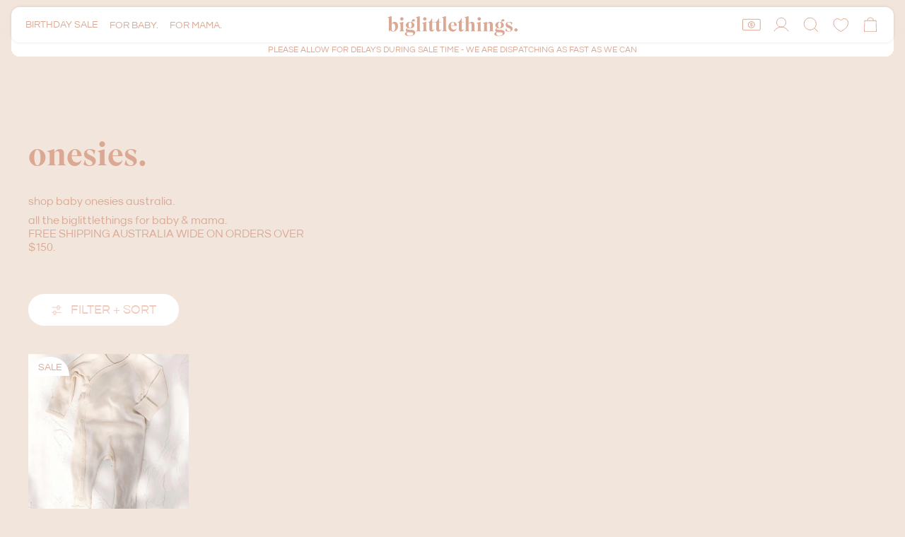

--- FILE ---
content_type: text/html; charset=utf-8
request_url: https://uk.biglittlethings.store/collections/onesies
body_size: 59114
content:
<!doctype html>
<html class="no-js" lang="en">
  <head>
    <meta charset="utf-8">
    <meta http-equiv="X-UA-Compatible" content="IE=edge">
    <meta name="viewport" content="width=device-width,initial-scale=1">
    <meta name="theme-color" content="">
    <link rel="canonical" href="https://uk.biglittlethings.store/collections/onesies">
    <link rel="preconnect" href="https://cdn.shopify.com" crossorigin><link
        rel="icon"
        type="image/png"
        href="//uk.biglittlethings.store/cdn/shop/files/big-little-things-favicon.jpg?crop=center&height=32&v=1614739197&width=32"
      ><title>
      onesies.

        &ndash; biglittlethings.
</title>

    
      <meta name="description" content="shop baby onesies australia. all the biglittlethings for baby &amp;amp; mama.FREE SHIPPING AUSTRALIA WIDE ON ORDERS OVER $150.">
    

    <script>window.performance && window.performance.mark && window.performance.mark('shopify.content_for_header.start');</script><meta name="google-site-verification" content="UPKJ8YQ54WRT8vueNcH2viYyUVVHcuAjVMjfzhO2XTk">
<meta id="shopify-digital-wallet" name="shopify-digital-wallet" content="/26500956220/digital_wallets/dialog">
<meta name="shopify-checkout-api-token" content="a7c2b517d3fc6a86f0c5187d28cad494">
<meta id="in-context-paypal-metadata" data-shop-id="26500956220" data-venmo-supported="false" data-environment="production" data-locale="en_US" data-paypal-v4="true" data-currency="GBP">
<link rel="alternate" type="application/atom+xml" title="Feed" href="/collections/onesies.atom" />
<link rel="alternate" hreflang="x-default" href="https://biglittlethings.store/collections/onesies">
<link rel="alternate" hreflang="en-NZ" href="https://nz.biglittlethings.store/collections/onesies">
<link rel="alternate" hreflang="en-GB" href="https://uk.biglittlethings.store/collections/onesies">
<link rel="alternate" type="application/json+oembed" href="https://uk.biglittlethings.store/collections/onesies.oembed">
<script async="async" src="/checkouts/internal/preloads.js?locale=en-GB"></script>
<link rel="preconnect" href="https://shop.app" crossorigin="anonymous">
<script async="async" src="https://shop.app/checkouts/internal/preloads.js?locale=en-GB&shop_id=26500956220" crossorigin="anonymous"></script>
<script id="apple-pay-shop-capabilities" type="application/json">{"shopId":26500956220,"countryCode":"AU","currencyCode":"GBP","merchantCapabilities":["supports3DS"],"merchantId":"gid:\/\/shopify\/Shop\/26500956220","merchantName":"biglittlethings.","requiredBillingContactFields":["postalAddress","email","phone"],"requiredShippingContactFields":["postalAddress","email","phone"],"shippingType":"shipping","supportedNetworks":["visa","masterCard"],"total":{"type":"pending","label":"biglittlethings.","amount":"1.00"},"shopifyPaymentsEnabled":true,"supportsSubscriptions":true}</script>
<script id="shopify-features" type="application/json">{"accessToken":"a7c2b517d3fc6a86f0c5187d28cad494","betas":["rich-media-storefront-analytics"],"domain":"uk.biglittlethings.store","predictiveSearch":true,"shopId":26500956220,"locale":"en"}</script>
<script>var Shopify = Shopify || {};
Shopify.shop = "big-little-things-studio.myshopify.com";
Shopify.locale = "en";
Shopify.currency = {"active":"GBP","rate":"0.50700426"};
Shopify.country = "GB";
Shopify.theme = {"name":"BIRTHDAY SALE SET UP","id":173760250142,"schema_name":"Custom Theme","schema_version":"1.0.9","theme_store_id":null,"role":"main"};
Shopify.theme.handle = "null";
Shopify.theme.style = {"id":null,"handle":null};
Shopify.cdnHost = "uk.biglittlethings.store/cdn";
Shopify.routes = Shopify.routes || {};
Shopify.routes.root = "/";</script>
<script type="module">!function(o){(o.Shopify=o.Shopify||{}).modules=!0}(window);</script>
<script>!function(o){function n(){var o=[];function n(){o.push(Array.prototype.slice.apply(arguments))}return n.q=o,n}var t=o.Shopify=o.Shopify||{};t.loadFeatures=n(),t.autoloadFeatures=n()}(window);</script>
<script>
  window.ShopifyPay = window.ShopifyPay || {};
  window.ShopifyPay.apiHost = "shop.app\/pay";
  window.ShopifyPay.redirectState = null;
</script>
<script id="shop-js-analytics" type="application/json">{"pageType":"collection"}</script>
<script defer="defer" async type="module" src="//uk.biglittlethings.store/cdn/shopifycloud/shop-js/modules/v2/client.init-shop-cart-sync_D0dqhulL.en.esm.js"></script>
<script defer="defer" async type="module" src="//uk.biglittlethings.store/cdn/shopifycloud/shop-js/modules/v2/chunk.common_CpVO7qML.esm.js"></script>
<script type="module">
  await import("//uk.biglittlethings.store/cdn/shopifycloud/shop-js/modules/v2/client.init-shop-cart-sync_D0dqhulL.en.esm.js");
await import("//uk.biglittlethings.store/cdn/shopifycloud/shop-js/modules/v2/chunk.common_CpVO7qML.esm.js");

  window.Shopify.SignInWithShop?.initShopCartSync?.({"fedCMEnabled":true,"windoidEnabled":true});

</script>
<script>
  window.Shopify = window.Shopify || {};
  if (!window.Shopify.featureAssets) window.Shopify.featureAssets = {};
  window.Shopify.featureAssets['shop-js'] = {"shop-cart-sync":["modules/v2/client.shop-cart-sync_D9bwt38V.en.esm.js","modules/v2/chunk.common_CpVO7qML.esm.js"],"init-fed-cm":["modules/v2/client.init-fed-cm_BJ8NPuHe.en.esm.js","modules/v2/chunk.common_CpVO7qML.esm.js"],"init-shop-email-lookup-coordinator":["modules/v2/client.init-shop-email-lookup-coordinator_pVrP2-kG.en.esm.js","modules/v2/chunk.common_CpVO7qML.esm.js"],"shop-cash-offers":["modules/v2/client.shop-cash-offers_CNh7FWN-.en.esm.js","modules/v2/chunk.common_CpVO7qML.esm.js","modules/v2/chunk.modal_DKF6x0Jh.esm.js"],"init-shop-cart-sync":["modules/v2/client.init-shop-cart-sync_D0dqhulL.en.esm.js","modules/v2/chunk.common_CpVO7qML.esm.js"],"init-windoid":["modules/v2/client.init-windoid_DaoAelzT.en.esm.js","modules/v2/chunk.common_CpVO7qML.esm.js"],"shop-toast-manager":["modules/v2/client.shop-toast-manager_1DND8Tac.en.esm.js","modules/v2/chunk.common_CpVO7qML.esm.js"],"pay-button":["modules/v2/client.pay-button_CFeQi1r6.en.esm.js","modules/v2/chunk.common_CpVO7qML.esm.js"],"shop-button":["modules/v2/client.shop-button_Ca94MDdQ.en.esm.js","modules/v2/chunk.common_CpVO7qML.esm.js"],"shop-login-button":["modules/v2/client.shop-login-button_DPYNfp1Z.en.esm.js","modules/v2/chunk.common_CpVO7qML.esm.js","modules/v2/chunk.modal_DKF6x0Jh.esm.js"],"avatar":["modules/v2/client.avatar_BTnouDA3.en.esm.js"],"shop-follow-button":["modules/v2/client.shop-follow-button_BMKh4nJE.en.esm.js","modules/v2/chunk.common_CpVO7qML.esm.js","modules/v2/chunk.modal_DKF6x0Jh.esm.js"],"init-customer-accounts-sign-up":["modules/v2/client.init-customer-accounts-sign-up_CJXi5kRN.en.esm.js","modules/v2/client.shop-login-button_DPYNfp1Z.en.esm.js","modules/v2/chunk.common_CpVO7qML.esm.js","modules/v2/chunk.modal_DKF6x0Jh.esm.js"],"init-shop-for-new-customer-accounts":["modules/v2/client.init-shop-for-new-customer-accounts_BoBxkgWu.en.esm.js","modules/v2/client.shop-login-button_DPYNfp1Z.en.esm.js","modules/v2/chunk.common_CpVO7qML.esm.js","modules/v2/chunk.modal_DKF6x0Jh.esm.js"],"init-customer-accounts":["modules/v2/client.init-customer-accounts_DCuDTzpR.en.esm.js","modules/v2/client.shop-login-button_DPYNfp1Z.en.esm.js","modules/v2/chunk.common_CpVO7qML.esm.js","modules/v2/chunk.modal_DKF6x0Jh.esm.js"],"checkout-modal":["modules/v2/client.checkout-modal_U_3e4VxF.en.esm.js","modules/v2/chunk.common_CpVO7qML.esm.js","modules/v2/chunk.modal_DKF6x0Jh.esm.js"],"lead-capture":["modules/v2/client.lead-capture_DEgn0Z8u.en.esm.js","modules/v2/chunk.common_CpVO7qML.esm.js","modules/v2/chunk.modal_DKF6x0Jh.esm.js"],"shop-login":["modules/v2/client.shop-login_CoM5QKZ_.en.esm.js","modules/v2/chunk.common_CpVO7qML.esm.js","modules/v2/chunk.modal_DKF6x0Jh.esm.js"],"payment-terms":["modules/v2/client.payment-terms_BmrqWn8r.en.esm.js","modules/v2/chunk.common_CpVO7qML.esm.js","modules/v2/chunk.modal_DKF6x0Jh.esm.js"]};
</script>
<script>(function() {
  var isLoaded = false;
  function asyncLoad() {
    if (isLoaded) return;
    isLoaded = true;
    var urls = ["https:\/\/app.marsello.com\/Portal\/Widget\/ScriptToInstall\/638d744680e4100d380665e1?aProvId=638d5c0e1c73da0fd0f40c06\u0026shop=big-little-things-studio.myshopify.com","https:\/\/app.marsello.com\/Portal\/Widget\/ScriptToInstall\/638d744680e4100d380665e1?aProvId=638d5c0e1c73da0fd0f40c06\u0026shop=big-little-things-studio.myshopify.com","https:\/\/app.marsello.com\/Portal\/Widget\/ScriptToInstall\/638d744680e4100d380665e1?aProvId=638d5c0e1c73da0fd0f40c06\u0026shop=big-little-things-studio.myshopify.com","https:\/\/app.marsello.com\/Portal\/Widget\/ScriptToInstall\/638d744680e4100d380665e1?aProvId=638d5c0e1c73da0fd0f40c06\u0026shop=big-little-things-studio.myshopify.com","https:\/\/app.marsello.com\/Portal\/Widget\/ScriptToInstall\/638d744680e4100d380665e1?aProvId=638d5c0e1c73da0fd0f40c06\u0026shop=big-little-things-studio.myshopify.com","https:\/\/app.marsello.com\/Portal\/Widget\/ScriptToInstall\/638d744680e4100d380665e1?aProvId=638d5c0e1c73da0fd0f40c06\u0026shop=big-little-things-studio.myshopify.com"];
    for (var i = 0; i < urls.length; i++) {
      var s = document.createElement('script');
      s.type = 'text/javascript';
      s.async = true;
      s.src = urls[i];
      var x = document.getElementsByTagName('script')[0];
      x.parentNode.insertBefore(s, x);
    }
  };
  if(window.attachEvent) {
    window.attachEvent('onload', asyncLoad);
  } else {
    window.addEventListener('load', asyncLoad, false);
  }
})();</script>
<script id="__st">var __st={"a":26500956220,"offset":39600,"reqid":"822dc876-fbe1-4cf1-8b93-3f2816572f3f-1764745555","pageurl":"uk.biglittlethings.store\/collections\/onesies","u":"69989c4f93dc","p":"collection","rtyp":"collection","rid":464274784542};</script>
<script>window.ShopifyPaypalV4VisibilityTracking = true;</script>
<script id="captcha-bootstrap">!function(){'use strict';const t='contact',e='account',n='new_comment',o=[[t,t],['blogs',n],['comments',n],[t,'customer']],c=[[e,'customer_login'],[e,'guest_login'],[e,'recover_customer_password'],[e,'create_customer']],r=t=>t.map((([t,e])=>`form[action*='/${t}']:not([data-nocaptcha='true']) input[name='form_type'][value='${e}']`)).join(','),a=t=>()=>t?[...document.querySelectorAll(t)].map((t=>t.form)):[];function s(){const t=[...o],e=r(t);return a(e)}const i='password',u='form_key',d=['recaptcha-v3-token','g-recaptcha-response','h-captcha-response',i],f=()=>{try{return window.sessionStorage}catch{return}},m='__shopify_v',_=t=>t.elements[u];function p(t,e,n=!1){try{const o=window.sessionStorage,c=JSON.parse(o.getItem(e)),{data:r}=function(t){const{data:e,action:n}=t;return t[m]||n?{data:e,action:n}:{data:t,action:n}}(c);for(const[e,n]of Object.entries(r))t.elements[e]&&(t.elements[e].value=n);n&&o.removeItem(e)}catch(o){console.error('form repopulation failed',{error:o})}}const l='form_type',E='cptcha';function T(t){t.dataset[E]=!0}const w=window,h=w.document,L='Shopify',v='ce_forms',y='captcha';let A=!1;((t,e)=>{const n=(g='f06e6c50-85a8-45c8-87d0-21a2b65856fe',I='https://cdn.shopify.com/shopifycloud/storefront-forms-hcaptcha/ce_storefront_forms_captcha_hcaptcha.v1.5.2.iife.js',D={infoText:'Protected by hCaptcha',privacyText:'Privacy',termsText:'Terms'},(t,e,n)=>{const o=w[L][v],c=o.bindForm;if(c)return c(t,g,e,D).then(n);var r;o.q.push([[t,g,e,D],n]),r=I,A||(h.body.append(Object.assign(h.createElement('script'),{id:'captcha-provider',async:!0,src:r})),A=!0)});var g,I,D;w[L]=w[L]||{},w[L][v]=w[L][v]||{},w[L][v].q=[],w[L][y]=w[L][y]||{},w[L][y].protect=function(t,e){n(t,void 0,e),T(t)},Object.freeze(w[L][y]),function(t,e,n,w,h,L){const[v,y,A,g]=function(t,e,n){const i=e?o:[],u=t?c:[],d=[...i,...u],f=r(d),m=r(i),_=r(d.filter((([t,e])=>n.includes(e))));return[a(f),a(m),a(_),s()]}(w,h,L),I=t=>{const e=t.target;return e instanceof HTMLFormElement?e:e&&e.form},D=t=>v().includes(t);t.addEventListener('submit',(t=>{const e=I(t);if(!e)return;const n=D(e)&&!e.dataset.hcaptchaBound&&!e.dataset.recaptchaBound,o=_(e),c=g().includes(e)&&(!o||!o.value);(n||c)&&t.preventDefault(),c&&!n&&(function(t){try{if(!f())return;!function(t){const e=f();if(!e)return;const n=_(t);if(!n)return;const o=n.value;o&&e.removeItem(o)}(t);const e=Array.from(Array(32),(()=>Math.random().toString(36)[2])).join('');!function(t,e){_(t)||t.append(Object.assign(document.createElement('input'),{type:'hidden',name:u})),t.elements[u].value=e}(t,e),function(t,e){const n=f();if(!n)return;const o=[...t.querySelectorAll(`input[type='${i}']`)].map((({name:t})=>t)),c=[...d,...o],r={};for(const[a,s]of new FormData(t).entries())c.includes(a)||(r[a]=s);n.setItem(e,JSON.stringify({[m]:1,action:t.action,data:r}))}(t,e)}catch(e){console.error('failed to persist form',e)}}(e),e.submit())}));const S=(t,e)=>{t&&!t.dataset[E]&&(n(t,e.some((e=>e===t))),T(t))};for(const o of['focusin','change'])t.addEventListener(o,(t=>{const e=I(t);D(e)&&S(e,y())}));const B=e.get('form_key'),M=e.get(l),P=B&&M;t.addEventListener('DOMContentLoaded',(()=>{const t=y();if(P)for(const e of t)e.elements[l].value===M&&p(e,B);[...new Set([...A(),...v().filter((t=>'true'===t.dataset.shopifyCaptcha))])].forEach((e=>S(e,t)))}))}(h,new URLSearchParams(w.location.search),n,t,e,['guest_login'])})(!0,!0)}();</script>
<script integrity="sha256-52AcMU7V7pcBOXWImdc/TAGTFKeNjmkeM1Pvks/DTgc=" data-source-attribution="shopify.loadfeatures" defer="defer" src="//uk.biglittlethings.store/cdn/shopifycloud/storefront/assets/storefront/load_feature-81c60534.js" crossorigin="anonymous"></script>
<script crossorigin="anonymous" defer="defer" src="//uk.biglittlethings.store/cdn/shopifycloud/storefront/assets/shopify_pay/storefront-65b4c6d7.js?v=20250812"></script>
<script data-source-attribution="shopify.dynamic_checkout.dynamic.init">var Shopify=Shopify||{};Shopify.PaymentButton=Shopify.PaymentButton||{isStorefrontPortableWallets:!0,init:function(){window.Shopify.PaymentButton.init=function(){};var t=document.createElement("script");t.src="https://uk.biglittlethings.store/cdn/shopifycloud/portable-wallets/latest/portable-wallets.en.js",t.type="module",document.head.appendChild(t)}};
</script>
<script data-source-attribution="shopify.dynamic_checkout.buyer_consent">
  function portableWalletsHideBuyerConsent(e){var t=document.getElementById("shopify-buyer-consent"),n=document.getElementById("shopify-subscription-policy-button");t&&n&&(t.classList.add("hidden"),t.setAttribute("aria-hidden","true"),n.removeEventListener("click",e))}function portableWalletsShowBuyerConsent(e){var t=document.getElementById("shopify-buyer-consent"),n=document.getElementById("shopify-subscription-policy-button");t&&n&&(t.classList.remove("hidden"),t.removeAttribute("aria-hidden"),n.addEventListener("click",e))}window.Shopify?.PaymentButton&&(window.Shopify.PaymentButton.hideBuyerConsent=portableWalletsHideBuyerConsent,window.Shopify.PaymentButton.showBuyerConsent=portableWalletsShowBuyerConsent);
</script>
<script data-source-attribution="shopify.dynamic_checkout.cart.bootstrap">document.addEventListener("DOMContentLoaded",(function(){function t(){return document.querySelector("shopify-accelerated-checkout-cart, shopify-accelerated-checkout")}if(t())Shopify.PaymentButton.init();else{new MutationObserver((function(e,n){t()&&(Shopify.PaymentButton.init(),n.disconnect())})).observe(document.body,{childList:!0,subtree:!0})}}));
</script>
<link id="shopify-accelerated-checkout-styles" rel="stylesheet" media="screen" href="https://uk.biglittlethings.store/cdn/shopifycloud/portable-wallets/latest/accelerated-checkout-backwards-compat.css" crossorigin="anonymous">
<style id="shopify-accelerated-checkout-cart">
        #shopify-buyer-consent {
  margin-top: 1em;
  display: inline-block;
  width: 100%;
}

#shopify-buyer-consent.hidden {
  display: none;
}

#shopify-subscription-policy-button {
  background: none;
  border: none;
  padding: 0;
  text-decoration: underline;
  font-size: inherit;
  cursor: pointer;
}

#shopify-subscription-policy-button::before {
  box-shadow: none;
}

      </style>

<script>window.performance && window.performance.mark && window.performance.mark('shopify.content_for_header.end');</script>


<meta property="og:site_name" content="biglittlethings.">
<meta property="og:url" content="https://uk.biglittlethings.store/collections/onesies">
<meta property="og:title" content="onesies.">
<meta property="og:type" content="website">
<meta property="og:description" content="shop baby onesies australia. all the biglittlethings for baby &amp;amp; mama.FREE SHIPPING AUSTRALIA WIDE ON ORDERS OVER $150."><meta property="og:image" content="http://uk.biglittlethings.store/cdn/shop/files/BLG.finals-196_b4cf0156-263a-40d2-ad53-ae26e4f9a636.jpg?v=1699922561">
  <meta property="og:image:secure_url" content="https://uk.biglittlethings.store/cdn/shop/files/BLG.finals-196_b4cf0156-263a-40d2-ad53-ae26e4f9a636.jpg?v=1699922561">
  <meta property="og:image:width" content="3000">
  <meta property="og:image:height" content="2000"><meta name="twitter:card" content="summary_large_image">
<meta name="twitter:title" content="onesies.">
<meta name="twitter:description" content="shop baby onesies australia. all the biglittlethings for baby &amp;amp; mama.FREE SHIPPING AUSTRALIA WIDE ON ORDERS OVER $150.">
<script>
  window.THEMENAME = 'SUBSTRUCT';
  window.THEMEVERSION = '0.1.0';

  document.documentElement.className = document.documentElement.className.replace('no-js', 'js');

  window.theme = {
    strings: {
      loading: "loading",
      itemCountOne: "{{ count }} item",
      itemCountOther: "{{ count }} items",
      addToCart: "Add to bag",
      soldOut: "Coming soon",
      unavailable: "Unavailable",
      regularPrice: "Regular price",
      salePrice: "Sale price",
      sale: "Sale",
      unitPrice: "Unit price",
      unitPriceSeparator: "per",
      cartEmpty: "Your bag is currently empty.",
      cartCookies: "Enable cookies to use the shopping bag",
      update: "Update bag",
      quantity: "Quantity",
      discountedTotal: "Discounted total",
      regularTotal: "Regular total",
      priceColumn: "See Price column for discount details.",
      addedToCart: "Added to bag!",
      cartError: "There was an error while updating your bag. Please try again.",
      cartAddError: "All {{ title }} are in your bag."
    },
    routes: {
      root_url: "\/",
      predictive_search_url: "\/search\/suggest",
      cart_url: "\/cart",
      cart_add_url: "\/cart\/add",
      cart_change_url: "\/cart\/change",
      cart_update_url: "\/cart\/update",
      cart_clear_url: "\/cart\/clear",
    },
    moneyFormat: "£{{amount}}",
    moneyWithCurrencyFormat: "£{{amount}} GBP",
    get defaultMoneyFormat() {
      return this.moneyFormat;
    },
    cartItemCount: 0,
    settings: {
      cart_type: "drawer",
      open_drawer_on_add_to_cart: true
    },
    info: {
      name: 'Substruct',
    }
  };
</script>
<script src="//uk.biglittlethings.store/cdn/shop/t/64/assets/utils.js?v=14231186701726936911730692017" defer></script>
    <script
      src="//uk.biglittlethings.store/cdn/shop/t/64/assets/polyfills-inert.bundle.min.js?v=9775187524458939151730692017"
      type="module"
    ></script>
    <script
      src="//uk.biglittlethings.store/cdn/shop/t/64/assets/global.bundle.js?v=165269044549639738221730692017"
      type="module"
    ></script>
    <script
      src="//uk.biglittlethings.store/cdn/shop/t/64/assets/quantity-stepper.js?v=100736204299696274221730692017"
      type="module"
    ></script>
    

    
      <script src="//uk.biglittlethings.store/cdn/shop/t/64/assets/cart-items.js?v=50530010457349698261730692017" type="module"></script>
      <script src="//uk.biglittlethings.store/cdn/shop/t/64/assets/cart-footer.js?v=92483396784368349501730692017" type="module"></script>
      
        <script src="//uk.biglittlethings.store/cdn/shop/t/64/assets/cart-note.js?v=176790727134936207331730692017" type="module"></script>
      
    

    

    
      <script
        src="//uk.biglittlethings.store/cdn/shop/t/64/assets/vendor-cart.bundle.min.js?v=15289088482190403031730692017"
        type="module"
      ></script>
    

    

    <script>
      window.onYouTubeIframeAPIReady = () => {
        document.body.dispatchEvent(new CustomEvent('youtubeiframeapiready'));
      };
    </script><style id="generated-critical-css">
.flex>.break-words,.flex>.rte,.flex>.rte *{min-width:40%}.dynamic-payment-buttons .shopify-payment-button__button--hidden{display:none}.wrapper{max-width:var(--max-site-width)}.grid-wrapper,.wrapper{margin-left:auto;margin-right:auto;padding-left:var(--wrapper-left-and-right-margin);padding-right:var(--wrapper-left-and-right-margin)}.grid-wrapper{max-width:var(--max-grid-width)}.flex{display:flex}[data-shopify-xr-hidden]{display:none}
</style>



<link
  rel='preload'
  as='font'
  href='//uk.biglittlethings.store/cdn/shop/t/64/assets/superior-title-medium.woff2?v=3856784139556734151730692017'
  type='font/woff2'
  crossorigin
>

<link
  rel='preload'
  as='font'
  href='//uk.biglittlethings.store/cdn/shop/t/64/assets/origin-regular.woff2?v=141105600939436495481730692017'
  type='font/woff2'
  crossorigin
>



<style data-shopify>
  
</style>
<style>
  @font-face {
      font-family: 'superior';
      src: url('//uk.biglittlethings.store/cdn/shop/t/64/assets/superior-title-medium.woff2?v=3856784139556734151730692017') format('woff2'),
           url('//uk.biglittlethings.store/cdn/shop/t/64/assets/superior-title-medium.woff?v=66459368087859754791730692017') format('woff');
      font-weight: normal;
      font-style: normal;
      font-display: swap;
  }

  @font-face {
      font-family: 'origin';
      src: url('//uk.biglittlethings.store/cdn/shop/t/64/assets/origin-regular.woff2?v=141105600939436495481730692017') format('woff2'),
           url('//uk.biglittlethings.store/cdn/shop/t/64/assets/origin-regular.woff?v=52764455703473626871730692017') format('woff');
      font-weight: normal;
      font-style: normal;
      font-display: swap;
  }

  :root {
    --payment-button-height: 48px;
    --section-x-padding: 1.25rem;
    --transparent: transparent;
    --sidebar-width: 0px;
    --main-section-column-start: 1;
    --main-grid-layout: auto;
    --icon-thickness: 1;

    --theme-row-gap-mobile: 1.5rem;
    --theme-col-gap-mobile: 1.25rem;
    --theme-row-gap-desktop: 1.5rem;
    --theme-col-gap-desktop: 2.5rem;
    --theme-row-gap: var(--theme-row-gap-mobile);
    --theme-col-gap: var(--theme-col-gap-mobile);
    --theme-gap: var(--theme-row-gap-mobile) var(--theme-col-gap-mobile);

    --media-grid-row-gap-mobile: 1.75rem;
    --media-grid-col-gap-mobile:  1rem;
    --media-grid-row-gap-desktop:  2.0rem;
    --media-grid-col-gap-desktop:   1.0rem;
    --media-grid-row-gap: var(--media-grid-row-gap-mobile);
    --media-grid-col-gap: var(--media-grid-col-gap-mobile);
    --media-grid-gap: var(--media-grid-row-gap-mobile) var(--media-grid-col-gap-mobile);

    --section-vertical-spacing-desktop: 5.0rem;
    --section-vertical-spacing-mobile: 56px;
    --section-vertical-spacing: var(--section-vertical-spacing-mobile);

    --spacer: 1rem;

    --mobile-left-and-right-margin: 1rem;
    --desktop-left-and-right-margin: 2.5rem;
    --wrapper-left-and-right-margin: var(--mobile-left-and-right-margin);

    --media-border-radius: 0;--section-title-col-span: 12;
    --section-content-col-span: 12;--max-site-width: 100%;
    --max-grid-width: 100%;

    --section-container-left-and-right-margin: 0;

    --main-font-stack: origin, sans-serif;
    --main-font-weight: normal;
    --main-font-style: normal;

    --heading-font-stack: superior, serif;
    --heading-font-weight: normal;
    --heading-font-style: normal;
    --heading-line-height: 1;
    --heading-text-transform: uppercase;

    --heading-letterspacing: 0;
    --heading-capitalize: none;
    --heading-decoration: none;

    --color-scheme-error: 245 0 0;
    --color-scheme-success: 0 215 0;

    font-size: 100.0%;

    --base-font-size-from-settings: 16;

    --space-1: 0.625rem; /* .py-2.5 */
    --space-2: 1.25rem; /* .py-5 */
    --space-3: 2.5rem; /* .py-10 */
    --space-4: 5rem; /* .py-20 */
    --space-5: 7rem; /* .py-28 */

    --font-size-ratio-xs: 0.75; /* 1 */
    --font-size-ratio-sm: 0.875;  /* 2 */
    --font-size-ratio-base: 1; /* 3 */
    --font-size-ratio-md: 1.125;
    --font-size-ratio-lg: 1.5;
    --font-size-ratio-xl: 2;
    --font-size-ratio-2xl: 2.5;
    --font-size-ratio-3xl: 3;
    --font-size-ratio-4xl: 3.75;
    --font-size-ratio-5xl: 4.25;
    --font-size-ratio-6xl: 5;
    --font-size-ratio-7xl: 5.75;
    --font-size-ratio-8xl: 6.25;
    --font-size-ratio-9xl: 7;

    --font-size-xs: calc(var(--font-size-ratio-xs) * 1rem);
    --font-size-sm: calc(var(--font-size-ratio-sm) * 1rem);
    --font-size-base: calc(var(--font-size-ratio-base) * 1rem);
    --font-size-md: calc(var(--font-size-ratio-md) * 1rem);
    --font-size-lg: calc(var(--font-size-ratio-lg) * 1rem);
    --font-size-xl: calc(var(--font-size-ratio-xl) * 1rem);
    --font-size-2xl: calc(var(--font-size-ratio-2xl) * 1rem);
    --font-size-3xl: calc(var(--font-size-ratio-3xl) * 1rem);
    --font-size-4xl: calc(var(--font-size-ratio-4xl) * 1rem);
    --font-size-5xl: calc(var(--font-size-ratio-5xl) * 1rem);
    --font-size-6xl: calc(var(--font-size-ratio-6xl) * 1rem);
    --font-size-7xl: calc(var(--font-size-ratio-7xl) * 1rem);
    --font-size-8xl: calc(var(--font-size-ratio-8xl) * 1rem);
    --font-size-9xl: calc(var(--font-size-ratio-9xl) * 1rem);

    --type-scale-ratio-xs: 0.75; /* 1 */
    --type-scale-ratio-sm: 0.875;  /* 2 */
    --type-scale-ratio-base: 1; /* 3 */
    --type-scale-ratio-md: 1.25;
    --type-scale-ratio-lg: 1.5;
    --type-scale-ratio-xl: 2;
    --type-scale-ratio-2xl: 2.5;
    --type-scale-ratio-3xl: 3;
    --type-scale-ratio-4xl: 3.75;
    --type-scale-ratio-5xl: 4.25;
    --type-scale-ratio-6xl: 5;
    --type-scale-ratio-7xl: 5.75;
    --type-scale-ratio-8xl: 6.25;
    --type-scale-ratio-9xl: 7;

    --type-scale-n-2: calc(var(--type-scale-ratio-xs) * 1rem);
    --type-scale-n-1: calc(var(--type-scale-ratio-sm) * 1rem);
    --type-scale-n0: calc(var(--type-scale-ratio-base) * 1rem);
    --type-scale-n1: calc(var(--type-scale-ratio-md) * 1rem);
    --type-scale-n2: calc(var(--type-scale-ratio-lg) * 1rem);
    --type-scale-n3: calc(var(--type-scale-ratio-xl) * 1rem);
    --type-scale-n4: calc(var(--type-scale-ratio-2xl) * 1rem);
    --type-scale-n5: calc(var(--type-scale-ratio-3xl) * 1rem);
    --type-scale-n6: calc(var(--type-scale-ratio-4xl) * 1rem);
    --type-scale-n7: calc(var(--type-scale-ratio-5xl) * 1rem);
    --type-scale-n8: calc(var(--type-scale-ratio-6xl) * 1rem);
    --type-scale-n9: calc(var(--type-scale-ratio-7xl) * 1rem);
    --type-scale-n10: calc(var(--type-scale-ratio-8xl) * 1rem);
    --type-scale-n11: calc(var(--type-scale-ratio-9xl) * 1rem);

    --base-line-height: 1.2;
    --bopy-text-uppercase: none;

    --font-size-heading: var(--font-size-3xl);

    --hero-height: 2rem;
    --full-screen-including-header: 100vh;
    --full-screen-excluding-header-and-hero: 100vh;

    --tile-products-text-transform: uppercase;
    --button-text-transform: uppercase;
    --button-border-radius: 9999px;
    --input-border-radius: 1rem;

    --border-thickness: 1px;
    --underline-thickness: 1px;
    --outline-thickness: 0.1rem;
    --paragraph-spacing-adjust: 0.5;
    --paragraph-indent-adjust: 1.0;

    --icon-svg-select: url(//uk.biglittlethings.store/cdn/shop/t/64/assets/icon-select.svg?17325);
    --icon-svg-select-primary: url(//uk.biglittlethings.store/cdn/shop/t/64/assets/icon-select-primary.svg?17325);
    --icon-svg-select-secondary: url(//uk.biglittlethings.store/cdn/shop/t/64/assets/icon-select-secondary.svg?17325);
    --icon-svg-select-tertiary: url(//uk.biglittlethings.store/cdn/shop/t/64/assets/icon-select-tertiary.svg?17325);

    --timing-func-energetic: cubic-bezier(1,0,0.4,1);
    --timing-func-gentle: cubic-bezier(0.5,0,0.4,1);
    --timing-func-neutral: cubic-bezier(0.46,0.03,0.52,0.96);

    --main-grid-columns: minmax(0, 1fr);
    --main-grid-rows: minmax(0,auto);--main-grid-areas:  "ct";--sidebar-display: none;
    --sticky-offset: 0px;

    --standard-heading-size: var(--type-scale-n3);
    --feature-heading-size: var(--type-scale-n3);
    --secondary-heading-size: var(--type-scale-n2);
    --menu-drawer-heading-size: var(--type-scale-n1);

    --text-overlay-text-size: var(--type-scale-n7);
    --follow-mouse-text-size: var(--type-scale-n4);
    --overlay-labels-line-height: 1.4;

    --quick-view-max-width: 50rem;
    --quick-view-max-height: 30rem;

    /* Buttons */--button-padding-y: 0.75rem ;
    --button-padding-x: 2rem;
    --button-padding: var(--button-padding-y) var(--button-padding-x);--font-size-button: 1.125rem;
    --add-to-cart-button-height: 50px;
  }

  @media (min-width: 990px) {
    :root {
      --standard-heading-size: var(--type-scale-n3);
      --feature-heading-size: var(--type-scale-n4);
      --secondary-heading-size: var(--type-scale-n2);
      --section-vertical-spacing: var(--section-vertical-spacing-desktop);
      --wrapper-left-and-right-margin: var(--desktop-left-and-right-margin);
      --theme-row-gap: var(--theme-row-gap-desktop);
      --theme-col-gap: var(--theme-col-gap-desktop);
      --theme-gap: var(--theme-row-gap-desktop) var(--theme-col-gap-desktop);
      --media-grid-row-gap: var(--media-grid-row-gap-desktop);
      --media-grid-col-gap: var(--media-grid-col-gap-desktop);
      --media-grid-gap: var(--media-grid-row-gap-desktop) var(--media-grid-col-gap-desktop);
    }
  }

  .main-site-grid--sidebar {
    display: var(--sidebar-display);
  }

  @media (min-width: 990px) {

    .main-site-grid {
      display: grid;
      grid-template-columns: var(--main-grid-columns);
      grid-template-rows: var(--main-grid-rows);
      grid-template-areas: var(--main-grid-areas);
    }

    .main-site-grid--container {
      grid-area: ct;
    }
  
    .main-site-grid--header {
      grid-area: hd;
    }
  
    .main-site-grid--hero {
      grid-area: hr;
    }
  
    .main-site-grid--sidebar {
      grid-area: sb;
    }
  
    .main-site-grid--main {
      grid-area: mn;
    }
  
    .main-site-grid--footer {
      grid-area: ft;
    }
  }

  .font-heading {
    font-family: var(--heading-font-stack);
    font-weight: var(--heading-font-weight);
    font-style: var(--heading-font-style);
    text-transform: var(--heading-capitalize);
    letter-spacing: var(--heading-letterspacing);
    text-decoration: var(--heading-decoration);
  }

  .font-main {
    font-family: var(--main-font-stack);
    font-weight: var(--main-font-weight);
    font-style: var(--main-font-style);
    text-transform: var(--bopy-text-uppercase);
  }

  .font-accent {
    font-family: var(--accent-font-stack);
    font-weight: var(--accent-font-weight);
    font-style: var(--accent-font-style);
  }

  @media (prefers-color-scheme: light) {
    :root {
      --color-os-background: 255, 255, 255;
    }
  }

  @media (prefers-color-scheme: dark) {
    :root {
      --color-os-background: 0, 0, 0;
    }
  }

  [data-color-scheme] {
    --color-scheme-button-text-hover: var(--color-scheme-accent);
    --color-scheme-button-background-hover: var(--color-scheme-background);
  }

  

  :root,
    
    [data-color-scheme="scheme1"] {
      --color-scheme-text: 219 168 148;
      --color-scheme-background: 242 229 219;
      --color-scheme-accent: 242 202 189;
      --color-scheme-accent-contrast:  255 255 255;
      --color-scheme-secondary: 244 237 233;
      --color-scheme-border: 242 202 189;
      --color-scheme-outline-color: var(--color-scheme-text);

      --color-scheme-solid-button-background: var(--color-scheme-accent);
      --color-scheme-solid-button-text: var(--color-scheme-accent-contrast);
      --color-scheme-solid-button-background-hover: var(--color-scheme-text);
      --color-scheme-solid-button-text-hover: var(--color-scheme-background);--arrow-left-svg: url("data:image/svg+xml,%3Csvg width='26' height='26' viewBox='0 0 24 24' fill='none' xmlns='http://www.w3.org/2000/svg'%3E%3Cpath d='M22 12L2.00004 12' vector-effect='non-scaling-stroke' stroke='%23ffffff' stroke-width='1' stroke-miterlimit='10'/%3E%3Cpath d='M10.2353 3.76472L2.00001 12L10.2353 20.2353' stroke='%23ffffff' stroke-width='1' vector-effect='non-scaling-stroke' stroke-linejoin='round'/%3E%3C/svg%3E");
--arrow-right-svg: url("data:image/svg+xml,%3Csvg width='26' height='26' viewBox='0 0 24 24' fill='none' xmlns='http://www.w3.org/2000/svg'%3E%3Cpath d='M2 12H22' vector-effect='non-scaling-stroke' stroke='%23ffffff' stroke-width='1' stroke-miterlimit='10'/%3E%3Cpath d='M13.7647 20.2353L22 12L13.7647 3.76472' stroke='%23ffffff' vector-effect='non-scaling-stroke' stroke-width='1' stroke-linejoin='round'/%3E%3C/svg%3E%0A");}

    

    [data-color-scheme="scheme2"] {
      --color-scheme-text: 219 168 148;
      --color-scheme-background: 255 255 255;
      --color-scheme-accent: 242 202 189;
      --color-scheme-accent-contrast:  255 255 255;
      --color-scheme-secondary: 244 237 233;
      --color-scheme-border: 242 202 189;
      --color-scheme-outline-color: var(--color-scheme-text);

      --color-scheme-solid-button-background: var(--color-scheme-accent);
      --color-scheme-solid-button-text: var(--color-scheme-accent-contrast);
      --color-scheme-solid-button-background-hover: var(--color-scheme-text);
      --color-scheme-solid-button-text-hover: var(--color-scheme-background);--arrow-left-svg: url("data:image/svg+xml,%3Csvg width='26' height='26' viewBox='0 0 24 24' fill='none' xmlns='http://www.w3.org/2000/svg'%3E%3Cpath d='M22 12L2.00004 12' vector-effect='non-scaling-stroke' stroke='%23ffffff' stroke-width='1' stroke-miterlimit='10'/%3E%3Cpath d='M10.2353 3.76472L2.00001 12L10.2353 20.2353' stroke='%23ffffff' stroke-width='1' vector-effect='non-scaling-stroke' stroke-linejoin='round'/%3E%3C/svg%3E");
--arrow-right-svg: url("data:image/svg+xml,%3Csvg width='26' height='26' viewBox='0 0 24 24' fill='none' xmlns='http://www.w3.org/2000/svg'%3E%3Cpath d='M2 12H22' vector-effect='non-scaling-stroke' stroke='%23ffffff' stroke-width='1' stroke-miterlimit='10'/%3E%3Cpath d='M13.7647 20.2353L22 12L13.7647 3.76472' stroke='%23ffffff' vector-effect='non-scaling-stroke' stroke-width='1' stroke-linejoin='round'/%3E%3C/svg%3E%0A");}

    

    [data-color-scheme="scheme-dabcbc6b-c417-4a5a-8bc3-6394c669e88d"] {
      --color-scheme-text: 255 255 255;
      --color-scheme-background: 242 202 189;
      --color-scheme-accent: 242 229 219;
      --color-scheme-accent-contrast:  255 255 255;
      --color-scheme-secondary: 242 229 219;
      --color-scheme-border: 244 237 233;
      --color-scheme-outline-color: var(--color-scheme-text);

      --color-scheme-solid-button-background: var(--color-scheme-accent);
      --color-scheme-solid-button-text: var(--color-scheme-accent-contrast);
      --color-scheme-solid-button-background-hover: var(--color-scheme-text);
      --color-scheme-solid-button-text-hover: var(--color-scheme-background);--arrow-left-svg: url("data:image/svg+xml,%3Csvg width='26' height='26' viewBox='0 0 24 24' fill='none' xmlns='http://www.w3.org/2000/svg'%3E%3Cpath d='M22 12L2.00004 12' vector-effect='non-scaling-stroke' stroke='%23ffffff' stroke-width='1' stroke-miterlimit='10'/%3E%3Cpath d='M10.2353 3.76472L2.00001 12L10.2353 20.2353' stroke='%23ffffff' stroke-width='1' vector-effect='non-scaling-stroke' stroke-linejoin='round'/%3E%3C/svg%3E");
--arrow-right-svg: url("data:image/svg+xml,%3Csvg width='26' height='26' viewBox='0 0 24 24' fill='none' xmlns='http://www.w3.org/2000/svg'%3E%3Cpath d='M2 12H22' vector-effect='non-scaling-stroke' stroke='%23ffffff' stroke-width='1' stroke-miterlimit='10'/%3E%3Cpath d='M13.7647 20.2353L22 12L13.7647 3.76472' stroke='%23ffffff' vector-effect='non-scaling-stroke' stroke-width='1' stroke-linejoin='round'/%3E%3C/svg%3E%0A");}

    

    [data-color-scheme="scheme-dc6bae1f-d601-436c-a932-ee0b81092a2d"] {
      --color-scheme-text: 203 195 183;
      --color-scheme-background: 255 255 255;
      --color-scheme-accent: 229 225 219;
      --color-scheme-accent-contrast:  255 255 255;
      --color-scheme-secondary: 242 202 189;
      --color-scheme-border: 229 225 219;
      --color-scheme-outline-color: var(--color-scheme-text);

      --color-scheme-solid-button-background: var(--color-scheme-accent);
      --color-scheme-solid-button-text: var(--color-scheme-accent-contrast);
      --color-scheme-solid-button-background-hover: var(--color-scheme-text);
      --color-scheme-solid-button-text-hover: var(--color-scheme-background);--arrow-left-svg: url("data:image/svg+xml,%3Csvg width='26' height='26' viewBox='0 0 24 24' fill='none' xmlns='http://www.w3.org/2000/svg'%3E%3Cpath d='M22 12L2.00004 12' vector-effect='non-scaling-stroke' stroke='%23ffffff' stroke-width='1' stroke-miterlimit='10'/%3E%3Cpath d='M10.2353 3.76472L2.00001 12L10.2353 20.2353' stroke='%23ffffff' stroke-width='1' vector-effect='non-scaling-stroke' stroke-linejoin='round'/%3E%3C/svg%3E");
--arrow-right-svg: url("data:image/svg+xml,%3Csvg width='26' height='26' viewBox='0 0 24 24' fill='none' xmlns='http://www.w3.org/2000/svg'%3E%3Cpath d='M2 12H22' vector-effect='non-scaling-stroke' stroke='%23ffffff' stroke-width='1' stroke-miterlimit='10'/%3E%3Cpath d='M13.7647 20.2353L22 12L13.7647 3.76472' stroke='%23ffffff' vector-effect='non-scaling-stroke' stroke-width='1' stroke-linejoin='round'/%3E%3C/svg%3E%0A");}

    

    [data-color-scheme="scheme-25df802e-7f56-4d53-ab14-eeedcb75851d"] {
      --color-scheme-text: 219 168 148;
      --color-scheme-background: 248 238 238;
      --color-scheme-accent: 242 202 189;
      --color-scheme-accent-contrast:  255 255 255;
      --color-scheme-secondary: 244 237 233;
      --color-scheme-border: 242 202 189;
      --color-scheme-outline-color: var(--color-scheme-text);

      --color-scheme-solid-button-background: var(--color-scheme-accent);
      --color-scheme-solid-button-text: var(--color-scheme-accent-contrast);
      --color-scheme-solid-button-background-hover: var(--color-scheme-text);
      --color-scheme-solid-button-text-hover: var(--color-scheme-background);--arrow-left-svg: url("data:image/svg+xml,%3Csvg width='26' height='26' viewBox='0 0 24 24' fill='none' xmlns='http://www.w3.org/2000/svg'%3E%3Cpath d='M22 12L2.00004 12' vector-effect='non-scaling-stroke' stroke='%23ffffff' stroke-width='1' stroke-miterlimit='10'/%3E%3Cpath d='M10.2353 3.76472L2.00001 12L10.2353 20.2353' stroke='%23ffffff' stroke-width='1' vector-effect='non-scaling-stroke' stroke-linejoin='round'/%3E%3C/svg%3E");
--arrow-right-svg: url("data:image/svg+xml,%3Csvg width='26' height='26' viewBox='0 0 24 24' fill='none' xmlns='http://www.w3.org/2000/svg'%3E%3Cpath d='M2 12H22' vector-effect='non-scaling-stroke' stroke='%23ffffff' stroke-width='1' stroke-miterlimit='10'/%3E%3Cpath d='M13.7647 20.2353L22 12L13.7647 3.76472' stroke='%23ffffff' vector-effect='non-scaling-stroke' stroke-width='1' stroke-linejoin='round'/%3E%3C/svg%3E%0A");}

    

    [data-color-scheme="scheme-b0c48aca-acde-499f-a2a6-1ced54d37710"] {
      --color-scheme-text: 255 255 255;
      --color-scheme-background: 203 195 183;
      --color-scheme-accent: 244 237 233;
      --color-scheme-accent-contrast:  203 195 183;
      --color-scheme-secondary: 242 229 219;
      --color-scheme-border: 255 255 255;
      --color-scheme-outline-color: var(--color-scheme-text);

      --color-scheme-solid-button-background: var(--color-scheme-accent);
      --color-scheme-solid-button-text: var(--color-scheme-accent-contrast);
      --color-scheme-solid-button-background-hover: var(--color-scheme-text);
      --color-scheme-solid-button-text-hover: var(--color-scheme-background);--arrow-left-svg: url("data:image/svg+xml,%3Csvg width='26' height='26' viewBox='0 0 24 24' fill='none' xmlns='http://www.w3.org/2000/svg'%3E%3Cpath d='M22 12L2.00004 12' vector-effect='non-scaling-stroke' stroke='%23cbc3b7' stroke-width='1' stroke-miterlimit='10'/%3E%3Cpath d='M10.2353 3.76472L2.00001 12L10.2353 20.2353' stroke='%23cbc3b7' stroke-width='1' vector-effect='non-scaling-stroke' stroke-linejoin='round'/%3E%3C/svg%3E");
--arrow-right-svg: url("data:image/svg+xml,%3Csvg width='26' height='26' viewBox='0 0 24 24' fill='none' xmlns='http://www.w3.org/2000/svg'%3E%3Cpath d='M2 12H22' vector-effect='non-scaling-stroke' stroke='%23cbc3b7' stroke-width='1' stroke-miterlimit='10'/%3E%3Cpath d='M13.7647 20.2353L22 12L13.7647 3.76472' stroke='%23cbc3b7' vector-effect='non-scaling-stroke' stroke-width='1' stroke-linejoin='round'/%3E%3C/svg%3E%0A");}

    

    [data-color-scheme="scheme-8079364f-55d4-454e-b07f-6a48902ef693"] {
      --color-scheme-text: 242 202 189;
      --color-scheme-background: 255 255 255;
      --color-scheme-accent: 242 229 219;
      --color-scheme-accent-contrast:  255 255 255;
      --color-scheme-secondary: 203 195 183;
      --color-scheme-border: 242 202 189;
      --color-scheme-outline-color: var(--color-scheme-text);

      --color-scheme-solid-button-background: var(--color-scheme-accent);
      --color-scheme-solid-button-text: var(--color-scheme-accent-contrast);
      --color-scheme-solid-button-background-hover: var(--color-scheme-text);
      --color-scheme-solid-button-text-hover: var(--color-scheme-background);--arrow-left-svg: url("data:image/svg+xml,%3Csvg width='26' height='26' viewBox='0 0 24 24' fill='none' xmlns='http://www.w3.org/2000/svg'%3E%3Cpath d='M22 12L2.00004 12' vector-effect='non-scaling-stroke' stroke='%23ffffff' stroke-width='1' stroke-miterlimit='10'/%3E%3Cpath d='M10.2353 3.76472L2.00001 12L10.2353 20.2353' stroke='%23ffffff' stroke-width='1' vector-effect='non-scaling-stroke' stroke-linejoin='round'/%3E%3C/svg%3E");
--arrow-right-svg: url("data:image/svg+xml,%3Csvg width='26' height='26' viewBox='0 0 24 24' fill='none' xmlns='http://www.w3.org/2000/svg'%3E%3Cpath d='M2 12H22' vector-effect='non-scaling-stroke' stroke='%23ffffff' stroke-width='1' stroke-miterlimit='10'/%3E%3Cpath d='M13.7647 20.2353L22 12L13.7647 3.76472' stroke='%23ffffff' vector-effect='non-scaling-stroke' stroke-width='1' stroke-linejoin='round'/%3E%3C/svg%3E%0A");}

    

    [data-color-scheme="scheme-7a1f8547-00ae-4886-a42b-da268295287d"] {
      --color-scheme-text: 203 195 183;
      --color-scheme-background: 229 225 219;
      --color-scheme-accent: 203 195 183;
      --color-scheme-accent-contrast:  255 255 255;
      --color-scheme-secondary: 255 255 255;
      --color-scheme-border: 203 195 183;
      --color-scheme-outline-color: var(--color-scheme-text);

      --color-scheme-solid-button-background: var(--color-scheme-accent);
      --color-scheme-solid-button-text: var(--color-scheme-accent-contrast);
      --color-scheme-solid-button-background-hover: var(--color-scheme-text);
      --color-scheme-solid-button-text-hover: var(--color-scheme-background);--arrow-left-svg: url("data:image/svg+xml,%3Csvg width='26' height='26' viewBox='0 0 24 24' fill='none' xmlns='http://www.w3.org/2000/svg'%3E%3Cpath d='M22 12L2.00004 12' vector-effect='non-scaling-stroke' stroke='%23ffffff' stroke-width='1' stroke-miterlimit='10'/%3E%3Cpath d='M10.2353 3.76472L2.00001 12L10.2353 20.2353' stroke='%23ffffff' stroke-width='1' vector-effect='non-scaling-stroke' stroke-linejoin='round'/%3E%3C/svg%3E");
--arrow-right-svg: url("data:image/svg+xml,%3Csvg width='26' height='26' viewBox='0 0 24 24' fill='none' xmlns='http://www.w3.org/2000/svg'%3E%3Cpath d='M2 12H22' vector-effect='non-scaling-stroke' stroke='%23ffffff' stroke-width='1' stroke-miterlimit='10'/%3E%3Cpath d='M13.7647 20.2353L22 12L13.7647 3.76472' stroke='%23ffffff' vector-effect='non-scaling-stroke' stroke-width='1' stroke-linejoin='round'/%3E%3C/svg%3E%0A");}

    

    [data-color-scheme="scheme-24aed9ef-eef3-46f3-a1a8-bae7e5a2e94f"] {
      --color-scheme-text: 255 255 255;
      --color-scheme-background: 219 168 148;
      --color-scheme-accent: 244 237 233;
      --color-scheme-accent-contrast:  219 168 148;
      --color-scheme-secondary: 242 229 219;
      --color-scheme-border: 255 255 255;
      --color-scheme-outline-color: var(--color-scheme-text);

      --color-scheme-solid-button-background: var(--color-scheme-accent);
      --color-scheme-solid-button-text: var(--color-scheme-accent-contrast);
      --color-scheme-solid-button-background-hover: var(--color-scheme-text);
      --color-scheme-solid-button-text-hover: var(--color-scheme-background);--arrow-left-svg: url("data:image/svg+xml,%3Csvg width='26' height='26' viewBox='0 0 24 24' fill='none' xmlns='http://www.w3.org/2000/svg'%3E%3Cpath d='M22 12L2.00004 12' vector-effect='non-scaling-stroke' stroke='%23dba894' stroke-width='1' stroke-miterlimit='10'/%3E%3Cpath d='M10.2353 3.76472L2.00001 12L10.2353 20.2353' stroke='%23dba894' stroke-width='1' vector-effect='non-scaling-stroke' stroke-linejoin='round'/%3E%3C/svg%3E");
--arrow-right-svg: url("data:image/svg+xml,%3Csvg width='26' height='26' viewBox='0 0 24 24' fill='none' xmlns='http://www.w3.org/2000/svg'%3E%3Cpath d='M2 12H22' vector-effect='non-scaling-stroke' stroke='%23dba894' stroke-width='1' stroke-miterlimit='10'/%3E%3Cpath d='M13.7647 20.2353L22 12L13.7647 3.76472' stroke='%23dba894' vector-effect='non-scaling-stroke' stroke-width='1' stroke-linejoin='round'/%3E%3C/svg%3E%0A");}

    
@keyframes marquee {
    0% {
      transform: translateX(0);
      -webkit-transform: translateX(0);
    }
    100% {
      transform: translateX(-100%);
      -webkit-transform: translateX(-100%);
    }
  }

  [x-cloak] {
    display: none;
  }
</style>
<link href="//uk.biglittlethings.store/cdn/shop/t/64/assets/base.bundle.css?v=452197818027708171730692017" rel="stylesheet" type="text/css" media="all" />
    <script type="text/javascript">
    (function(c,l,a,r,i,t,y){
        c[a]=c[a]||function(){(c[a].q=c[a].q||[]).push(arguments)};
        t=l.createElement(r);t.async=1;t.src="https://www.clarity.ms/tag/"+i;
        y=l.getElementsByTagName(r)[0];y.parentNode.insertBefore(t,y);
    })(window, document, "clarity", "script", "mmwyr16syb");
</script>
  <!-- BEGIN app block: shopify://apps/judge-me-reviews/blocks/judgeme_core/61ccd3b1-a9f2-4160-9fe9-4fec8413e5d8 --><!-- Start of Judge.me Core -->




<link rel="dns-prefetch" href="https://cdnwidget.judge.me">
<link rel="dns-prefetch" href="https://cdn.judge.me">
<link rel="dns-prefetch" href="https://cdn1.judge.me">
<link rel="dns-prefetch" href="https://api.judge.me">

<script data-cfasync='false' class='jdgm-settings-script'>window.jdgmSettings={"pagination":5,"disable_web_reviews":false,"badge_no_review_text":"no reviews.","badge_n_reviews_text":"{{ n }} review/reviews","badge_star_color":"#f2cabd","hide_badge_preview_if_no_reviews":true,"badge_hide_text":true,"enforce_center_preview_badge":false,"widget_title":"Customer Reviews","widget_open_form_text":"Write a review","widget_close_form_text":"Cancel review","widget_refresh_page_text":"Refresh page","widget_summary_text":"based on {{ number_of_reviews }} review/reviews","widget_no_review_text":"be the first to leave your review.","widget_name_field_text":"Name","widget_verified_name_field_text":"Verified Name (public)","widget_name_placeholder_text":"Enter your name (public)","widget_required_field_error_text":"This field is required.","widget_email_field_text":"Email","widget_verified_email_field_text":"Verified Email (private, can not be edited)","widget_email_placeholder_text":"Enter your email (private)","widget_email_field_error_text":"Please enter a valid email address.","widget_rating_field_text":"Rating","widget_review_title_field_text":"Review Title","widget_review_title_placeholder_text":"Give your review a title","widget_review_body_field_text":"Review","widget_review_body_placeholder_text":"Write your comments here","widget_pictures_field_text":"Picture/Video (optional)","widget_submit_review_text":"Submit Review","widget_submit_verified_review_text":"Submit Verified Review","widget_submit_success_msg_with_auto_publish":"Thank you! Please refresh the page in a few moments to see your review. You can remove or edit your review by logging into \u003ca href='https://judge.me/login' target='_blank' rel='nofollow noopener'\u003eJudge.me\u003c/a\u003e","widget_submit_success_msg_no_auto_publish":"Thank you! Your review will be published as soon as it is approved by the shop admin. You can remove or edit your review by logging into \u003ca href='https://judge.me/login' target='_blank' rel='nofollow noopener'\u003eJudge.me\u003c/a\u003e","widget_show_default_reviews_out_of_total_text":"Showing {{ n_reviews_shown }} out of {{ n_reviews }} reviews.","widget_show_all_link_text":"Show all","widget_show_less_link_text":"Show less","widget_author_said_text":"{{ reviewer_name }} said:","widget_days_text":"{{ n }} days ago","widget_weeks_text":"{{ n }} week/weeks ago","widget_months_text":"{{ n }} month/months ago","widget_years_text":"{{ n }} year/years ago","widget_yesterday_text":"Yesterday","widget_today_text":"Today","widget_replied_text":"\u003e\u003e {{ shop_name }} replied:","widget_read_more_text":"Read more","widget_rating_filter_see_all_text":"See all reviews","widget_sorting_most_recent_text":"Most Recent","widget_sorting_highest_rating_text":"Highest Rating","widget_sorting_lowest_rating_text":"Lowest Rating","widget_sorting_with_pictures_text":"Only Pictures","widget_sorting_most_helpful_text":"Most Helpful","widget_open_question_form_text":"Ask a question","widget_reviews_subtab_text":"Reviews","widget_questions_subtab_text":"Questions","widget_question_label_text":"Question","widget_answer_label_text":"Answer","widget_question_placeholder_text":"Write your question here","widget_submit_question_text":"Submit Question","widget_question_submit_success_text":"Thank you for your question! We will notify you once it gets answered.","widget_star_color":"#f2cabd","verified_badge_text":"Verified","verified_badge_placement":"left-of-reviewer-name","widget_hide_border":false,"widget_social_share":false,"widget_thumb":false,"widget_review_location_show":false,"all_reviews_include_out_of_store_products":true,"all_reviews_out_of_store_text":"(out of store)","all_reviews_product_name_prefix_text":"about","enable_review_pictures":true,"enable_question_anwser":false,"review_date_format":"dd/mm/yyyy","widget_product_reviews_subtab_text":"Product Reviews","widget_shop_reviews_subtab_text":"Shop Reviews","widget_write_a_store_review_text":"Write a Store Review","widget_other_languages_heading":"Reviews in Other Languages","widget_sorting_pictures_first_text":"Pictures First","floating_tab_button_name":"★ Reviews","floating_tab_title":"Let customers speak for us","floating_tab_url":"","floating_tab_url_enabled":false,"all_reviews_text_badge_text":"our customers rate us {{ shop.metafields.judgeme.all_reviews_rating|round:1 }}/5 based on {{ shop.metafields.judgeme.all_reviews_count }} reviews.","all_reviews_text_badge_text_branded_style":"{{ shop.metafields.judgeme.all_reviews_rating | round: 1 }} out of 5 stars based on {{ shop.metafields.judgeme.all_reviews_count }} reviews","show_stars_for_all_reviews_text_badge":true,"all_reviews_text_badge_url":"https://biglittlethings.store/pages/biglittlereviews","all_reviews_text_style":"branded","all_reviews_text_color_style":"monochromatic_version","all_reviews_text_color":"#dba894","all_reviews_text_show_jm_brand":false,"featured_carousel_title":"this is what they're saying...","featured_carousel_count_text":"from {{ n }} reviews","featured_carousel_url":"","featured_carousel_autoslide_interval":0,"featured_carousel_height":300,"featured_carousel_width":100,"featured_carousel_arrow_color":"#ffffff","verified_count_badge_url":"","picture_reminder_submit_button":"Upload Pictures","widget_sorting_videos_first_text":"Videos First","widget_review_pending_text":"Pending","featured_carousel_items_for_large_screen":4,"remove_microdata_snippet":true,"preview_badge_no_question_text":"No questions","preview_badge_n_question_text":"{{ number_of_questions }} question/questions","widget_search_bar_placeholder":"Search reviews","widget_sorting_verified_only_text":"Verified only","featured_carousel_show_product":false,"featured_carousel_full_star_background":"#f2cabd","featured_carousel_empty_star_background":"#f4ede9","featured_carousel_verified_badge_enable":true,"featured_carousel_verified_badge_color":"#f2cabd","featured_carousel_more_reviews_button_text":"Read more reviews","featured_carousel_view_product_button_text":"View product","all_reviews_page_load_more_text":"Load More Reviews","widget_public_name_text":"displayed publicly like","default_reviewer_name":"Jane S.","default_reviewer_name_has_non_latin":true,"widget_reviewer_anonymous":"Anonymous","medals_widget_title":"Judge.me Review Medals","medals_widget_background_color":"#f2e5db","medals_widget_use_monochromatic_version":true,"medals_widget_elements_color":"#cbc3b7","widget_invalid_yt_video_url_error_text":"Not a YouTube video URL","widget_max_length_field_error_text":"Please enter no more than {0} characters.","widget_verified_by_shop_text":"Verified by Shop","widget_load_with_code_splitting":true,"widget_ugc_title":"Made by us, Shared by you","widget_ugc_subtitle":"Tag us to see your picture featured in our page","widget_ugc_primary_button_text":"Buy Now","widget_ugc_secondary_button_text":"Load More","widget_ugc_reviews_button_text":"View Reviews","widget_primary_color":"#daa894","widget_enable_secondary_color":true,"widget_secondary_color":"#f2e5db","widget_summary_average_rating_text":"{{ average_rating }} out of 5","widget_media_grid_title":"Customer photos \u0026 videos","widget_media_grid_see_more_text":"See more","widget_show_product_medals":false,"widget_verified_by_judgeme_text":"Verified by Judge.me","widget_verified_by_judgeme_text_in_store_medals":"Verified by Judge.me","widget_media_field_exceed_quantity_message":"Sorry, we can only accept {{ max_media }} for one review.","widget_media_field_exceed_limit_message":"{{ file_name }} is too large, please select a {{ media_type }} less than {{ size_limit }}MB.","widget_review_submitted_text":"Review Submitted!","widget_question_submitted_text":"Question Submitted!","widget_close_form_text_question":"Cancel","widget_write_your_answer_here_text":"Write your answer here","widget_enabled_branded_link":true,"widget_show_collected_by_judgeme":false,"widget_collected_by_judgeme_text":"collected by Judge.me","widget_load_more_text":"Load More","widget_full_review_text":"Full Review","widget_read_more_reviews_text":"Read More Reviews","widget_read_questions_text":"Read Questions","widget_questions_and_answers_text":"Questions \u0026 Answers","widget_verified_by_text":"Verified by","widget_number_of_reviews_text":"{{ number_of_reviews }} reviews","widget_back_button_text":"Back","widget_next_button_text":"Next","widget_custom_forms_filter_button":"Filters","how_reviews_are_collected":"How reviews are collected?","widget_gdpr_statement":"How we use your data: We’ll only contact you about the review you left, and only if necessary. By submitting your review, you agree to Judge.me’s \u003ca href='https://judge.me/terms' target='_blank' rel='nofollow noopener'\u003eterms\u003c/a\u003e, \u003ca href='https://judge.me/privacy' target='_blank' rel='nofollow noopener'\u003eprivacy\u003c/a\u003e and \u003ca href='https://judge.me/content-policy' target='_blank' rel='nofollow noopener'\u003econtent\u003c/a\u003e policies.","review_snippet_widget_round_border_style":true,"review_snippet_widget_card_color":"#FFFFFF","review_snippet_widget_slider_arrows_background_color":"#FFFFFF","review_snippet_widget_slider_arrows_color":"#000000","review_snippet_widget_star_color":"#339999","platform":"shopify","branding_url":"https://app.judge.me/reviews/stores/biglittlethings.store","branding_text":"Powered by Judge.me","locale":"en","reply_name":"biglittlethings.","widget_version":"3.0","footer":true,"autopublish":false,"review_dates":false,"enable_custom_form":false,"shop_use_review_site":true,"enable_multi_locales_translations":false,"can_be_branded":true,"reply_name_text":"biglittlethings."};</script> <style class='jdgm-settings-style'>.jdgm-xx{left:0}:root{--jdgm-primary-color: #daa894;--jdgm-secondary-color: #f2e5db;--jdgm-star-color: #f2cabd;--jdgm-write-review-text-color: white;--jdgm-write-review-bg-color: #daa894;--jdgm-paginate-color: #daa894;--jdgm-border-radius: 0;--jdgm-reviewer-name-color: #daa894}.jdgm-histogram__bar-content{background-color:#daa894}.jdgm-rev[data-verified-buyer=true] .jdgm-rev__icon.jdgm-rev__icon:after,.jdgm-rev__buyer-badge.jdgm-rev__buyer-badge{color:white;background-color:#daa894}.jdgm-review-widget--small .jdgm-gallery.jdgm-gallery .jdgm-gallery__thumbnail-link:nth-child(8) .jdgm-gallery__thumbnail-wrapper.jdgm-gallery__thumbnail-wrapper:before{content:"See more"}@media only screen and (min-width: 768px){.jdgm-gallery.jdgm-gallery .jdgm-gallery__thumbnail-link:nth-child(8) .jdgm-gallery__thumbnail-wrapper.jdgm-gallery__thumbnail-wrapper:before{content:"See more"}}.jdgm-preview-badge .jdgm-star.jdgm-star{color:#f2cabd}.jdgm-prev-badge[data-average-rating='0.00']{display:none !important}.jdgm-prev-badge__text{display:none !important}.jdgm-rev .jdgm-rev__timestamp,.jdgm-quest .jdgm-rev__timestamp,.jdgm-carousel-item__timestamp{display:none !important}.jdgm-author-all-initials{display:none !important}.jdgm-author-last-initial{display:none !important}.jdgm-rev-widg__title{visibility:hidden}.jdgm-rev-widg__summary-text{visibility:hidden}.jdgm-prev-badge__text{visibility:hidden}.jdgm-rev__prod-link-prefix:before{content:'about'}.jdgm-rev__out-of-store-text:before{content:'(out of store)'}@media only screen and (min-width: 768px){.jdgm-rev__pics .jdgm-rev_all-rev-page-picture-separator,.jdgm-rev__pics .jdgm-rev__product-picture{display:none}}@media only screen and (max-width: 768px){.jdgm-rev__pics .jdgm-rev_all-rev-page-picture-separator,.jdgm-rev__pics .jdgm-rev__product-picture{display:none}}.jdgm-preview-badge[data-template="product"]{display:none !important}.jdgm-preview-badge[data-template="collection"]{display:none !important}.jdgm-preview-badge[data-template="index"]{display:none !important}.jdgm-review-widget[data-from-snippet="true"]{display:none !important}.jdgm-verified-count-badget[data-from-snippet="true"]{display:none !important}.jdgm-carousel-wrapper[data-from-snippet="true"]{display:none !important}.jdgm-all-reviews-text[data-from-snippet="true"]{display:none !important}.jdgm-medals-section[data-from-snippet="true"]{display:none !important}.jdgm-ugc-media-wrapper[data-from-snippet="true"]{display:none !important}.jdgm-review-snippet-widget .jdgm-rev-snippet-widget__cards-container .jdgm-rev-snippet-card{border-radius:8px;background:#fff}.jdgm-review-snippet-widget .jdgm-rev-snippet-widget__cards-container .jdgm-rev-snippet-card__rev-rating .jdgm-star{color:#399}.jdgm-review-snippet-widget .jdgm-rev-snippet-widget__prev-btn,.jdgm-review-snippet-widget .jdgm-rev-snippet-widget__next-btn{border-radius:50%;background:#fff}.jdgm-review-snippet-widget .jdgm-rev-snippet-widget__prev-btn>svg,.jdgm-review-snippet-widget .jdgm-rev-snippet-widget__next-btn>svg{fill:#000}.jdgm-full-rev-modal.rev-snippet-widget .jm-mfp-container .jm-mfp-content,.jdgm-full-rev-modal.rev-snippet-widget .jm-mfp-container .jdgm-full-rev__icon,.jdgm-full-rev-modal.rev-snippet-widget .jm-mfp-container .jdgm-full-rev__pic-img,.jdgm-full-rev-modal.rev-snippet-widget .jm-mfp-container .jdgm-full-rev__reply{border-radius:8px}.jdgm-full-rev-modal.rev-snippet-widget .jm-mfp-container .jdgm-full-rev[data-verified-buyer="true"] .jdgm-full-rev__icon::after{border-radius:8px}.jdgm-full-rev-modal.rev-snippet-widget .jm-mfp-container .jdgm-full-rev .jdgm-rev__buyer-badge{border-radius:calc( 8px / 2 )}.jdgm-full-rev-modal.rev-snippet-widget .jm-mfp-container .jdgm-full-rev .jdgm-full-rev__replier::before{content:'biglittlethings.'}.jdgm-full-rev-modal.rev-snippet-widget .jm-mfp-container .jdgm-full-rev .jdgm-full-rev__product-button{border-radius:calc( 8px * 6 )}
</style> <style class='jdgm-settings-style'></style>

  
  
  
  <style class='jdgm-miracle-styles'>
  @-webkit-keyframes jdgm-spin{0%{-webkit-transform:rotate(0deg);-ms-transform:rotate(0deg);transform:rotate(0deg)}100%{-webkit-transform:rotate(359deg);-ms-transform:rotate(359deg);transform:rotate(359deg)}}@keyframes jdgm-spin{0%{-webkit-transform:rotate(0deg);-ms-transform:rotate(0deg);transform:rotate(0deg)}100%{-webkit-transform:rotate(359deg);-ms-transform:rotate(359deg);transform:rotate(359deg)}}@font-face{font-family:'JudgemeStar';src:url("[data-uri]") format("woff");font-weight:normal;font-style:normal}.jdgm-star{font-family:'JudgemeStar';display:inline !important;text-decoration:none !important;padding:0 4px 0 0 !important;margin:0 !important;font-weight:bold;opacity:1;-webkit-font-smoothing:antialiased;-moz-osx-font-smoothing:grayscale}.jdgm-star:hover{opacity:1}.jdgm-star:last-of-type{padding:0 !important}.jdgm-star.jdgm--on:before{content:"\e000"}.jdgm-star.jdgm--off:before{content:"\e001"}.jdgm-star.jdgm--half:before{content:"\e002"}.jdgm-widget *{margin:0;line-height:1.4;-webkit-box-sizing:border-box;-moz-box-sizing:border-box;box-sizing:border-box;-webkit-overflow-scrolling:touch}.jdgm-hidden{display:none !important;visibility:hidden !important}.jdgm-temp-hidden{display:none}.jdgm-spinner{width:40px;height:40px;margin:auto;border-radius:50%;border-top:2px solid #eee;border-right:2px solid #eee;border-bottom:2px solid #eee;border-left:2px solid #ccc;-webkit-animation:jdgm-spin 0.8s infinite linear;animation:jdgm-spin 0.8s infinite linear}.jdgm-prev-badge{display:block !important}

</style>


  
  
   


<script data-cfasync='false' class='jdgm-script'>
!function(e){window.jdgm=window.jdgm||{},jdgm.CDN_HOST="https://cdnwidget.judge.me/",jdgm.API_HOST="https://api.judge.me/",jdgm.CDN_BASE_URL="https://cdn.shopify.com/extensions/019ae00f-0786-7cf9-bb75-56ebf85a58fc/judgeme-extensions-254/assets/",
jdgm.docReady=function(d){(e.attachEvent?"complete"===e.readyState:"loading"!==e.readyState)?
setTimeout(d,0):e.addEventListener("DOMContentLoaded",d)},jdgm.loadCSS=function(d,t,o,a){
!o&&jdgm.loadCSS.requestedUrls.indexOf(d)>=0||(jdgm.loadCSS.requestedUrls.push(d),
(a=e.createElement("link")).rel="stylesheet",a.class="jdgm-stylesheet",a.media="nope!",
a.href=d,a.onload=function(){this.media="all",t&&setTimeout(t)},e.body.appendChild(a))},
jdgm.loadCSS.requestedUrls=[],jdgm.loadJS=function(e,d){var t=new XMLHttpRequest;
t.onreadystatechange=function(){4===t.readyState&&(Function(t.response)(),d&&d(t.response))},
t.open("GET",e),t.send()},jdgm.docReady((function(){(window.jdgmLoadCSS||e.querySelectorAll(
".jdgm-widget, .jdgm-all-reviews-page").length>0)&&(jdgmSettings.widget_load_with_code_splitting?
parseFloat(jdgmSettings.widget_version)>=3?jdgm.loadCSS(jdgm.CDN_HOST+"widget_v3/base.css"):
jdgm.loadCSS(jdgm.CDN_HOST+"widget/base.css"):jdgm.loadCSS(jdgm.CDN_HOST+"shopify_v2.css"),
jdgm.loadJS(jdgm.CDN_HOST+"loader.js"))}))}(document);
</script>
<noscript><link rel="stylesheet" type="text/css" media="all" href="https://cdnwidget.judge.me/shopify_v2.css"></noscript>

<!-- BEGIN app snippet: theme_fix_tags --><script>
  (function() {
    var jdgmThemeFixes = {"124402663484":{"html":"","css":".oke-sr-rating {\n    display: none !important;\n}\n.oke-sr-stars {\n    display: none !important;\n}\n.oke-stars {\n    display: none !important;\n}\n.oke-sr-count {\n    display: none !important;\n}\n.okeReviews[data-oke-container].oke-w, div.okeReviews.oke-w {\n    display: none !important;\n}\n.jdgm-btn--dark{\n    background-color: #dba894 !important;\n    border: 1px #dba894 !important;\n}\n.jdgm-rev__title{\n  color: #dba894 !important;\n}\n.jdgm-rev__body{\n  color: #dba894 !important;\n}\n.jdgm-row-readmore .jdgm-link-wrapper {\n    display: none !important;\n}\n\na.jdgm-link {\n    pointer-events: none;\n    text-decoration: none !important;\n}","js":""}};
    if (!jdgmThemeFixes) return;
    var thisThemeFix = jdgmThemeFixes[Shopify.theme.id];
    if (!thisThemeFix) return;

    if (thisThemeFix.html) {
      document.addEventListener("DOMContentLoaded", function() {
        var htmlDiv = document.createElement('div');
        htmlDiv.classList.add('jdgm-theme-fix-html');
        htmlDiv.innerHTML = thisThemeFix.html;
        document.body.append(htmlDiv);
      });
    };

    if (thisThemeFix.css) {
      var styleTag = document.createElement('style');
      styleTag.classList.add('jdgm-theme-fix-style');
      styleTag.innerHTML = thisThemeFix.css;
      document.head.append(styleTag);
    };

    if (thisThemeFix.js) {
      var scriptTag = document.createElement('script');
      scriptTag.classList.add('jdgm-theme-fix-script');
      scriptTag.innerHTML = thisThemeFix.js;
      document.head.append(scriptTag);
    };
  })();
</script>
<!-- END app snippet -->
<!-- End of Judge.me Core -->



<!-- END app block --><!-- BEGIN app block: shopify://apps/klaviyo-email-marketing-sms/blocks/klaviyo-onsite-embed/2632fe16-c075-4321-a88b-50b567f42507 -->












  <script async src="https://static.klaviyo.com/onsite/js/VDZqhz/klaviyo.js?company_id=VDZqhz"></script>
  <script>!function(){if(!window.klaviyo){window._klOnsite=window._klOnsite||[];try{window.klaviyo=new Proxy({},{get:function(n,i){return"push"===i?function(){var n;(n=window._klOnsite).push.apply(n,arguments)}:function(){for(var n=arguments.length,o=new Array(n),w=0;w<n;w++)o[w]=arguments[w];var t="function"==typeof o[o.length-1]?o.pop():void 0,e=new Promise((function(n){window._klOnsite.push([i].concat(o,[function(i){t&&t(i),n(i)}]))}));return e}}})}catch(n){window.klaviyo=window.klaviyo||[],window.klaviyo.push=function(){var n;(n=window._klOnsite).push.apply(n,arguments)}}}}();</script>

  




  <script>
    window.klaviyoReviewsProductDesignMode = false
  </script>







<!-- END app block --><script src="https://cdn.shopify.com/extensions/019ae00f-0786-7cf9-bb75-56ebf85a58fc/judgeme-extensions-254/assets/loader.js" type="text/javascript" defer="defer"></script>
<link href="https://monorail-edge.shopifysvc.com" rel="dns-prefetch">
<script>(function(){if ("sendBeacon" in navigator && "performance" in window) {try {var session_token_from_headers = performance.getEntriesByType('navigation')[0].serverTiming.find(x => x.name == '_s').description;} catch {var session_token_from_headers = undefined;}var session_cookie_matches = document.cookie.match(/_shopify_s=([^;]*)/);var session_token_from_cookie = session_cookie_matches && session_cookie_matches.length === 2 ? session_cookie_matches[1] : "";var session_token = session_token_from_headers || session_token_from_cookie || "";function handle_abandonment_event(e) {var entries = performance.getEntries().filter(function(entry) {return /monorail-edge.shopifysvc.com/.test(entry.name);});if (!window.abandonment_tracked && entries.length === 0) {window.abandonment_tracked = true;var currentMs = Date.now();var navigation_start = performance.timing.navigationStart;var payload = {shop_id: 26500956220,url: window.location.href,navigation_start,duration: currentMs - navigation_start,session_token,page_type: "collection"};window.navigator.sendBeacon("https://monorail-edge.shopifysvc.com/v1/produce", JSON.stringify({schema_id: "online_store_buyer_site_abandonment/1.1",payload: payload,metadata: {event_created_at_ms: currentMs,event_sent_at_ms: currentMs}}));}}window.addEventListener('pagehide', handle_abandonment_event);}}());</script>
<script id="web-pixels-manager-setup">(function e(e,d,r,n,o){if(void 0===o&&(o={}),!Boolean(null===(a=null===(i=window.Shopify)||void 0===i?void 0:i.analytics)||void 0===a?void 0:a.replayQueue)){var i,a;window.Shopify=window.Shopify||{};var t=window.Shopify;t.analytics=t.analytics||{};var s=t.analytics;s.replayQueue=[],s.publish=function(e,d,r){return s.replayQueue.push([e,d,r]),!0};try{self.performance.mark("wpm:start")}catch(e){}var l=function(){var e={modern:/Edge?\/(1{2}[4-9]|1[2-9]\d|[2-9]\d{2}|\d{4,})\.\d+(\.\d+|)|Firefox\/(1{2}[4-9]|1[2-9]\d|[2-9]\d{2}|\d{4,})\.\d+(\.\d+|)|Chrom(ium|e)\/(9{2}|\d{3,})\.\d+(\.\d+|)|(Maci|X1{2}).+ Version\/(15\.\d+|(1[6-9]|[2-9]\d|\d{3,})\.\d+)([,.]\d+|)( \(\w+\)|)( Mobile\/\w+|) Safari\/|Chrome.+OPR\/(9{2}|\d{3,})\.\d+\.\d+|(CPU[ +]OS|iPhone[ +]OS|CPU[ +]iPhone|CPU IPhone OS|CPU iPad OS)[ +]+(15[._]\d+|(1[6-9]|[2-9]\d|\d{3,})[._]\d+)([._]\d+|)|Android:?[ /-](13[3-9]|1[4-9]\d|[2-9]\d{2}|\d{4,})(\.\d+|)(\.\d+|)|Android.+Firefox\/(13[5-9]|1[4-9]\d|[2-9]\d{2}|\d{4,})\.\d+(\.\d+|)|Android.+Chrom(ium|e)\/(13[3-9]|1[4-9]\d|[2-9]\d{2}|\d{4,})\.\d+(\.\d+|)|SamsungBrowser\/([2-9]\d|\d{3,})\.\d+/,legacy:/Edge?\/(1[6-9]|[2-9]\d|\d{3,})\.\d+(\.\d+|)|Firefox\/(5[4-9]|[6-9]\d|\d{3,})\.\d+(\.\d+|)|Chrom(ium|e)\/(5[1-9]|[6-9]\d|\d{3,})\.\d+(\.\d+|)([\d.]+$|.*Safari\/(?![\d.]+ Edge\/[\d.]+$))|(Maci|X1{2}).+ Version\/(10\.\d+|(1[1-9]|[2-9]\d|\d{3,})\.\d+)([,.]\d+|)( \(\w+\)|)( Mobile\/\w+|) Safari\/|Chrome.+OPR\/(3[89]|[4-9]\d|\d{3,})\.\d+\.\d+|(CPU[ +]OS|iPhone[ +]OS|CPU[ +]iPhone|CPU IPhone OS|CPU iPad OS)[ +]+(10[._]\d+|(1[1-9]|[2-9]\d|\d{3,})[._]\d+)([._]\d+|)|Android:?[ /-](13[3-9]|1[4-9]\d|[2-9]\d{2}|\d{4,})(\.\d+|)(\.\d+|)|Mobile Safari.+OPR\/([89]\d|\d{3,})\.\d+\.\d+|Android.+Firefox\/(13[5-9]|1[4-9]\d|[2-9]\d{2}|\d{4,})\.\d+(\.\d+|)|Android.+Chrom(ium|e)\/(13[3-9]|1[4-9]\d|[2-9]\d{2}|\d{4,})\.\d+(\.\d+|)|Android.+(UC? ?Browser|UCWEB|U3)[ /]?(15\.([5-9]|\d{2,})|(1[6-9]|[2-9]\d|\d{3,})\.\d+)\.\d+|SamsungBrowser\/(5\.\d+|([6-9]|\d{2,})\.\d+)|Android.+MQ{2}Browser\/(14(\.(9|\d{2,})|)|(1[5-9]|[2-9]\d|\d{3,})(\.\d+|))(\.\d+|)|K[Aa][Ii]OS\/(3\.\d+|([4-9]|\d{2,})\.\d+)(\.\d+|)/},d=e.modern,r=e.legacy,n=navigator.userAgent;return n.match(d)?"modern":n.match(r)?"legacy":"unknown"}(),u="modern"===l?"modern":"legacy",c=(null!=n?n:{modern:"",legacy:""})[u],f=function(e){return[e.baseUrl,"/wpm","/b",e.hashVersion,"modern"===e.buildTarget?"m":"l",".js"].join("")}({baseUrl:d,hashVersion:r,buildTarget:u}),m=function(e){var d=e.version,r=e.bundleTarget,n=e.surface,o=e.pageUrl,i=e.monorailEndpoint;return{emit:function(e){var a=e.status,t=e.errorMsg,s=(new Date).getTime(),l=JSON.stringify({metadata:{event_sent_at_ms:s},events:[{schema_id:"web_pixels_manager_load/3.1",payload:{version:d,bundle_target:r,page_url:o,status:a,surface:n,error_msg:t},metadata:{event_created_at_ms:s}}]});if(!i)return console&&console.warn&&console.warn("[Web Pixels Manager] No Monorail endpoint provided, skipping logging."),!1;try{return self.navigator.sendBeacon.bind(self.navigator)(i,l)}catch(e){}var u=new XMLHttpRequest;try{return u.open("POST",i,!0),u.setRequestHeader("Content-Type","text/plain"),u.send(l),!0}catch(e){return console&&console.warn&&console.warn("[Web Pixels Manager] Got an unhandled error while logging to Monorail."),!1}}}}({version:r,bundleTarget:l,surface:e.surface,pageUrl:self.location.href,monorailEndpoint:e.monorailEndpoint});try{o.browserTarget=l,function(e){var d=e.src,r=e.async,n=void 0===r||r,o=e.onload,i=e.onerror,a=e.sri,t=e.scriptDataAttributes,s=void 0===t?{}:t,l=document.createElement("script"),u=document.querySelector("head"),c=document.querySelector("body");if(l.async=n,l.src=d,a&&(l.integrity=a,l.crossOrigin="anonymous"),s)for(var f in s)if(Object.prototype.hasOwnProperty.call(s,f))try{l.dataset[f]=s[f]}catch(e){}if(o&&l.addEventListener("load",o),i&&l.addEventListener("error",i),u)u.appendChild(l);else{if(!c)throw new Error("Did not find a head or body element to append the script");c.appendChild(l)}}({src:f,async:!0,onload:function(){if(!function(){var e,d;return Boolean(null===(d=null===(e=window.Shopify)||void 0===e?void 0:e.analytics)||void 0===d?void 0:d.initialized)}()){var d=window.webPixelsManager.init(e)||void 0;if(d){var r=window.Shopify.analytics;r.replayQueue.forEach((function(e){var r=e[0],n=e[1],o=e[2];d.publishCustomEvent(r,n,o)})),r.replayQueue=[],r.publish=d.publishCustomEvent,r.visitor=d.visitor,r.initialized=!0}}},onerror:function(){return m.emit({status:"failed",errorMsg:"".concat(f," has failed to load")})},sri:function(e){var d=/^sha384-[A-Za-z0-9+/=]+$/;return"string"==typeof e&&d.test(e)}(c)?c:"",scriptDataAttributes:o}),m.emit({status:"loading"})}catch(e){m.emit({status:"failed",errorMsg:(null==e?void 0:e.message)||"Unknown error"})}}})({shopId: 26500956220,storefrontBaseUrl: "https://biglittlethings.store",extensionsBaseUrl: "https://extensions.shopifycdn.com/cdn/shopifycloud/web-pixels-manager",monorailEndpoint: "https://monorail-edge.shopifysvc.com/unstable/produce_batch",surface: "storefront-renderer",enabledBetaFlags: ["2dca8a86"],webPixelsConfigList: [{"id":"1652949278","configuration":"{\"webPixelName\":\"Judge.me\"}","eventPayloadVersion":"v1","runtimeContext":"STRICT","scriptVersion":"34ad157958823915625854214640f0bf","type":"APP","apiClientId":683015,"privacyPurposes":["ANALYTICS"],"dataSharingAdjustments":{"protectedCustomerApprovalScopes":["read_customer_email","read_customer_name","read_customer_personal_data","read_customer_phone"]}},{"id":"707658014","configuration":"{\"config\":\"{\\\"pixel_id\\\":\\\"G-KDBB7CFHS3\\\",\\\"target_country\\\":\\\"AU\\\",\\\"gtag_events\\\":[{\\\"type\\\":\\\"search\\\",\\\"action_label\\\":[\\\"G-KDBB7CFHS3\\\",\\\"AW-693382143\\\/qdxDCJOa-IkYEP_X0MoC\\\"]},{\\\"type\\\":\\\"begin_checkout\\\",\\\"action_label\\\":[\\\"G-KDBB7CFHS3\\\",\\\"AW-693382143\\\/X3b4CJCa-IkYEP_X0MoC\\\"]},{\\\"type\\\":\\\"view_item\\\",\\\"action_label\\\":[\\\"G-KDBB7CFHS3\\\",\\\"AW-693382143\\\/37vVCIqa-IkYEP_X0MoC\\\",\\\"MC-9ZH941HXR0\\\"]},{\\\"type\\\":\\\"purchase\\\",\\\"action_label\\\":[\\\"G-KDBB7CFHS3\\\",\\\"AW-693382143\\\/Uqm8CIea-IkYEP_X0MoC\\\",\\\"MC-9ZH941HXR0\\\"]},{\\\"type\\\":\\\"page_view\\\",\\\"action_label\\\":[\\\"G-KDBB7CFHS3\\\",\\\"AW-693382143\\\/oD9GCISa-IkYEP_X0MoC\\\",\\\"MC-9ZH941HXR0\\\"]},{\\\"type\\\":\\\"add_payment_info\\\",\\\"action_label\\\":[\\\"G-KDBB7CFHS3\\\",\\\"AW-693382143\\\/xfsICJaa-IkYEP_X0MoC\\\"]},{\\\"type\\\":\\\"add_to_cart\\\",\\\"action_label\\\":[\\\"G-KDBB7CFHS3\\\",\\\"AW-693382143\\\/nn2yCI2a-IkYEP_X0MoC\\\"]}],\\\"enable_monitoring_mode\\\":false}\"}","eventPayloadVersion":"v1","runtimeContext":"OPEN","scriptVersion":"b2a88bafab3e21179ed38636efcd8a93","type":"APP","apiClientId":1780363,"privacyPurposes":[],"dataSharingAdjustments":{"protectedCustomerApprovalScopes":["read_customer_address","read_customer_email","read_customer_name","read_customer_personal_data","read_customer_phone"]}},{"id":"291995934","configuration":"{\"pixel_id\":\"368728971165619\",\"pixel_type\":\"facebook_pixel\",\"metaapp_system_user_token\":\"-\"}","eventPayloadVersion":"v1","runtimeContext":"OPEN","scriptVersion":"ca16bc87fe92b6042fbaa3acc2fbdaa6","type":"APP","apiClientId":2329312,"privacyPurposes":["ANALYTICS","MARKETING","SALE_OF_DATA"],"dataSharingAdjustments":{"protectedCustomerApprovalScopes":["read_customer_address","read_customer_email","read_customer_name","read_customer_personal_data","read_customer_phone"]}},{"id":"195232030","configuration":"{\"tagID\":\"2614403428167\"}","eventPayloadVersion":"v1","runtimeContext":"STRICT","scriptVersion":"18031546ee651571ed29edbe71a3550b","type":"APP","apiClientId":3009811,"privacyPurposes":["ANALYTICS","MARKETING","SALE_OF_DATA"],"dataSharingAdjustments":{"protectedCustomerApprovalScopes":["read_customer_address","read_customer_email","read_customer_name","read_customer_personal_data","read_customer_phone"]}},{"id":"149651742","configuration":"{\"myshopifyDomain\":\"big-little-things-studio.myshopify.com\"}","eventPayloadVersion":"v1","runtimeContext":"STRICT","scriptVersion":"23b97d18e2aa74363140dc29c9284e87","type":"APP","apiClientId":2775569,"privacyPurposes":["ANALYTICS","MARKETING","SALE_OF_DATA"],"dataSharingAdjustments":{"protectedCustomerApprovalScopes":[]}},{"id":"shopify-app-pixel","configuration":"{}","eventPayloadVersion":"v1","runtimeContext":"STRICT","scriptVersion":"0450","apiClientId":"shopify-pixel","type":"APP","privacyPurposes":["ANALYTICS","MARKETING"]},{"id":"shopify-custom-pixel","eventPayloadVersion":"v1","runtimeContext":"LAX","scriptVersion":"0450","apiClientId":"shopify-pixel","type":"CUSTOM","privacyPurposes":["ANALYTICS","MARKETING"]}],isMerchantRequest: false,initData: {"shop":{"name":"biglittlethings.","paymentSettings":{"currencyCode":"AUD"},"myshopifyDomain":"big-little-things-studio.myshopify.com","countryCode":"AU","storefrontUrl":"https:\/\/uk.biglittlethings.store"},"customer":null,"cart":null,"checkout":null,"productVariants":[],"purchasingCompany":null},},"https://uk.biglittlethings.store/cdn","ae1676cfwd2530674p4253c800m34e853cb",{"modern":"","legacy":""},{"shopId":"26500956220","storefrontBaseUrl":"https:\/\/biglittlethings.store","extensionBaseUrl":"https:\/\/extensions.shopifycdn.com\/cdn\/shopifycloud\/web-pixels-manager","surface":"storefront-renderer","enabledBetaFlags":"[\"2dca8a86\"]","isMerchantRequest":"false","hashVersion":"ae1676cfwd2530674p4253c800m34e853cb","publish":"custom","events":"[[\"page_viewed\",{}],[\"collection_viewed\",{\"collection\":{\"id\":\"464274784542\",\"title\":\"onesies.\",\"productVariants\":[{\"price\":{\"amount\":11.0,\"currencyCode\":\"GBP\"},\"product\":{\"title\":\"illoura footed romper | natural\",\"vendor\":\"Illoura the Label.\",\"id\":\"6840425414716\",\"untranslatedTitle\":\"illoura footed romper | natural\",\"url\":\"\/products\/illoura-footed-romper-natural\",\"type\":\"BABE\"},\"id\":\"39959083581500\",\"image\":{\"src\":\"\/\/uk.biglittlethings.store\/cdn\/shop\/products\/illoura-the-label-footed-romper-natural-baby-biglittlethings-1.jpg?v=1692159933\"},\"sku\":\"BLT-1146\",\"title\":\"0 | 6-12M\",\"untranslatedTitle\":\"0 | 6-12M\"}]}}]]"});</script><script>
  window.ShopifyAnalytics = window.ShopifyAnalytics || {};
  window.ShopifyAnalytics.meta = window.ShopifyAnalytics.meta || {};
  window.ShopifyAnalytics.meta.currency = 'GBP';
  var meta = {"products":[{"id":6840425414716,"gid":"gid:\/\/shopify\/Product\/6840425414716","vendor":"Illoura the Label.","type":"BABE","variants":[{"id":39959083581500,"price":1100,"name":"illoura footed romper | natural - 0 | 6-12M","public_title":"0 | 6-12M","sku":"BLT-1146"},{"id":39959083614268,"price":1100,"name":"illoura footed romper | natural - 1 | 12-18M","public_title":"1 | 12-18M","sku":"BLT-1147"}],"remote":false}],"page":{"pageType":"collection","resourceType":"collection","resourceId":464274784542}};
  for (var attr in meta) {
    window.ShopifyAnalytics.meta[attr] = meta[attr];
  }
</script>
<script class="analytics">
  (function () {
    var customDocumentWrite = function(content) {
      var jquery = null;

      if (window.jQuery) {
        jquery = window.jQuery;
      } else if (window.Checkout && window.Checkout.$) {
        jquery = window.Checkout.$;
      }

      if (jquery) {
        jquery('body').append(content);
      }
    };

    var hasLoggedConversion = function(token) {
      if (token) {
        return document.cookie.indexOf('loggedConversion=' + token) !== -1;
      }
      return false;
    }

    var setCookieIfConversion = function(token) {
      if (token) {
        var twoMonthsFromNow = new Date(Date.now());
        twoMonthsFromNow.setMonth(twoMonthsFromNow.getMonth() + 2);

        document.cookie = 'loggedConversion=' + token + '; expires=' + twoMonthsFromNow;
      }
    }

    var trekkie = window.ShopifyAnalytics.lib = window.trekkie = window.trekkie || [];
    if (trekkie.integrations) {
      return;
    }
    trekkie.methods = [
      'identify',
      'page',
      'ready',
      'track',
      'trackForm',
      'trackLink'
    ];
    trekkie.factory = function(method) {
      return function() {
        var args = Array.prototype.slice.call(arguments);
        args.unshift(method);
        trekkie.push(args);
        return trekkie;
      };
    };
    for (var i = 0; i < trekkie.methods.length; i++) {
      var key = trekkie.methods[i];
      trekkie[key] = trekkie.factory(key);
    }
    trekkie.load = function(config) {
      trekkie.config = config || {};
      trekkie.config.initialDocumentCookie = document.cookie;
      var first = document.getElementsByTagName('script')[0];
      var script = document.createElement('script');
      script.type = 'text/javascript';
      script.onerror = function(e) {
        var scriptFallback = document.createElement('script');
        scriptFallback.type = 'text/javascript';
        scriptFallback.onerror = function(error) {
                var Monorail = {
      produce: function produce(monorailDomain, schemaId, payload) {
        var currentMs = new Date().getTime();
        var event = {
          schema_id: schemaId,
          payload: payload,
          metadata: {
            event_created_at_ms: currentMs,
            event_sent_at_ms: currentMs
          }
        };
        return Monorail.sendRequest("https://" + monorailDomain + "/v1/produce", JSON.stringify(event));
      },
      sendRequest: function sendRequest(endpointUrl, payload) {
        // Try the sendBeacon API
        if (window && window.navigator && typeof window.navigator.sendBeacon === 'function' && typeof window.Blob === 'function' && !Monorail.isIos12()) {
          var blobData = new window.Blob([payload], {
            type: 'text/plain'
          });

          if (window.navigator.sendBeacon(endpointUrl, blobData)) {
            return true;
          } // sendBeacon was not successful

        } // XHR beacon

        var xhr = new XMLHttpRequest();

        try {
          xhr.open('POST', endpointUrl);
          xhr.setRequestHeader('Content-Type', 'text/plain');
          xhr.send(payload);
        } catch (e) {
          console.log(e);
        }

        return false;
      },
      isIos12: function isIos12() {
        return window.navigator.userAgent.lastIndexOf('iPhone; CPU iPhone OS 12_') !== -1 || window.navigator.userAgent.lastIndexOf('iPad; CPU OS 12_') !== -1;
      }
    };
    Monorail.produce('monorail-edge.shopifysvc.com',
      'trekkie_storefront_load_errors/1.1',
      {shop_id: 26500956220,
      theme_id: 173760250142,
      app_name: "storefront",
      context_url: window.location.href,
      source_url: "//uk.biglittlethings.store/cdn/s/trekkie.storefront.3c703df509f0f96f3237c9daa54e2777acf1a1dd.min.js"});

        };
        scriptFallback.async = true;
        scriptFallback.src = '//uk.biglittlethings.store/cdn/s/trekkie.storefront.3c703df509f0f96f3237c9daa54e2777acf1a1dd.min.js';
        first.parentNode.insertBefore(scriptFallback, first);
      };
      script.async = true;
      script.src = '//uk.biglittlethings.store/cdn/s/trekkie.storefront.3c703df509f0f96f3237c9daa54e2777acf1a1dd.min.js';
      first.parentNode.insertBefore(script, first);
    };
    trekkie.load(
      {"Trekkie":{"appName":"storefront","development":false,"defaultAttributes":{"shopId":26500956220,"isMerchantRequest":null,"themeId":173760250142,"themeCityHash":"4036629099332227751","contentLanguage":"en","currency":"GBP","eventMetadataId":"b5ae06b0-b27e-40a9-b873-9383fe876164"},"isServerSideCookieWritingEnabled":true,"monorailRegion":"shop_domain","enabledBetaFlags":["f0df213a"]},"Session Attribution":{},"S2S":{"facebookCapiEnabled":true,"source":"trekkie-storefront-renderer","apiClientId":580111}}
    );

    var loaded = false;
    trekkie.ready(function() {
      if (loaded) return;
      loaded = true;

      window.ShopifyAnalytics.lib = window.trekkie;

      var originalDocumentWrite = document.write;
      document.write = customDocumentWrite;
      try { window.ShopifyAnalytics.merchantGoogleAnalytics.call(this); } catch(error) {};
      document.write = originalDocumentWrite;

      window.ShopifyAnalytics.lib.page(null,{"pageType":"collection","resourceType":"collection","resourceId":464274784542,"shopifyEmitted":true});

      var match = window.location.pathname.match(/checkouts\/(.+)\/(thank_you|post_purchase)/)
      var token = match? match[1]: undefined;
      if (!hasLoggedConversion(token)) {
        setCookieIfConversion(token);
        window.ShopifyAnalytics.lib.track("Viewed Product Category",{"currency":"GBP","category":"Collection: onesies","collectionName":"onesies","collectionId":464274784542,"nonInteraction":true},undefined,undefined,{"shopifyEmitted":true});
      }
    });


        var eventsListenerScript = document.createElement('script');
        eventsListenerScript.async = true;
        eventsListenerScript.src = "//uk.biglittlethings.store/cdn/shopifycloud/storefront/assets/shop_events_listener-3da45d37.js";
        document.getElementsByTagName('head')[0].appendChild(eventsListenerScript);

})();</script>
<script
  defer
  src="https://uk.biglittlethings.store/cdn/shopifycloud/perf-kit/shopify-perf-kit-2.1.2.min.js"
  data-application="storefront-renderer"
  data-shop-id="26500956220"
  data-render-region="gcp-us-east1"
  data-page-type="collection"
  data-theme-instance-id="173760250142"
  data-theme-name="Custom Theme"
  data-theme-version="1.0.9"
  data-monorail-region="shop_domain"
  data-resource-timing-sampling-rate="10"
  data-shs="true"
  data-shs-beacon="true"
  data-shs-export-with-fetch="true"
  data-shs-logs-sample-rate="1"
></script>
</head>

  <body
    
  ><!-- BEGIN sections: header-group -->
<div id="shopify-section-sections--23818603200798__announcement-bar" class="shopify-section shopify-section-group-header-group"><section class="absolute left-0 right-0 top-[header-height] pt-2.5 bg-white rounded-blr-lg mx-1 lg:mx-4 z-10" data-color-scheme="scheme2" id="AnnouncementBar"><div class="relative w-full rounded-blr-lg"
        x-data="{
          index: 1,
          index_size: 1,
          incrementFlash() {
            if (this.index === this.index_size){
              this.index = 1;
            }
            else {
              this.index++;
            }
          },
          autoIncrement() {
            setInterval(() => this.incrementFlash(), 2000);
          }
        }"
        x-init="autoIncrement()"
      >
        <div class="relative grid w-full h-5 overflow-hidden"><div class="grid-center flex items-center flex-none w-full bg-scheme-background text-scheme-text rounded-blr-lg overflow-hidden
            
              justify-center
            "
            x-show="index === 1"
            x-transition:enter="transition ease-energetic duration-[400ms]"
            x-transition:enter-start="opacity-0"
            x-transition:enter-end="opacity-100"
            x-transition:leave="transition delay-300 duration-[400ms] z-[1]"
            x-transition:leave-start="opacity-100"
            x-transition:leave-end="opacity-0"
            role="complementary"
            data-color-scheme="scheme2"
            x-cloak
          ><p class="px-5 text-xs uppercase py-0.5 align-middle leading-1 whitespace-nowrap">PLEASE ALLOW FOR DELAYS DURING SALE TIME - WE ARE DISPATCHING AS FAST AS WE CAN</p></div></div>
      </div></section>
</div><div id="shopify-section-sections--23818603200798__header" class="shopify-section shopify-section-group-header-group shopify-section-header"><style>
  #sections--23818603200798__header,
  #sections--23818603200798__header-logo  {
    --spacing-adjust: 1;
    --padding: calc(var(--spacer) * var(--spacing-adjust, 1));
  }

  #sections--23818603200798__header:has([aria-expanded="true"]) {
    border-bottom-right-radius: 0px;
    border-bottom-left-radius: 0px;
  }

  :root {
    --header-height: 60px;
    --header-padding: var(--padding);
    --header-columns: minmax(0, 1fr) 185px minmax(0, 1fr);
  }

  .grid-cols-header {
    grid-template-columns: var(--header-columns);
  }.shopify-section-header {
    position: sticky;
    top: 0;
    z-index: 21;
  }

  .shopify-section-header::before {
    content: '';
    position: absolute;
    left: 0;
    right: 0;
    top: 0;
    height: 2.75rem;
    backdrop-filter: blur(10px);
    -webkit-backdrop-filter: blur(10px);
    -webkit-mask: linear-gradient(white 60%, transparent);
    z-index: -1;
  }

  @media (min-width: 990px) {

    .shopify-section-header::before {
      height: 3rem;
    }
  }

  :root {
    --sticky-offset: var(--header-height);
  }</style><header
  id="sections--23818603200798__header"
  x-data="{ dropdown: false }"
  class="mt-2.5 mx-1 lg:mx-4 bg-scheme-background text-scheme-text rounded-lg drop-shadow text-scale-n0 lg:text-scale-n0"
  :class="{ 'transition-border delay-150 lg:rounded-blr-none' : $store.modals.rightDrawer.open }"
  data-css-variable="--header-height"
  data-color-scheme="scheme2"
  data-theme-header
>
  <div class="relative mx-auto px-2 lg:px-5">

    <div
      id="sections--23818603200798__header-main-grid"
      class="grid grid-cols-header gap-5 w-full grid-flow-dense items-center"
    >
      <nav class="hidden lg:block h-full">
        <ul class="menu -mx-2 flex h-full"><li class="menu-link" data-color-scheme="scheme1">
                  <a href="/collections" class="flex items-center h-full py-3 px-2 text-sm uppercase relative hover:bg-scheme-background hover:text-scheme-text before:absolute before:inset-0 before:content-[''] transition-colors">BIRTHDAY SALE</a>
                </li>

<li class="menu-link relative lg:static" style="">
  <div
    class="flex h-full"
    data-color-scheme="scheme-dc6bae1f-d601-436c-a932-ee0b81092a2d"
    x-cloak
    x-data="
      {
        expanded: false
      }
    "
  >
    <button
      type="button"
      class="hidden lg:block text-left py-3 px-2 relative before:absolute before:inset-0 before:content-[''] transition-colors"
      :class="{ 'bg-scheme-text text-scheme-background' : expanded }"
      @mouseover="expanded = ! expanded"
      :aria-expanded="expanded"
    >
      <span class="text-sm uppercase">for baby.</span>
    </button>

    <button
      type="button"
      class="lg:hidden w-full h-full text-scheme-text"
      @click="expanded = ! expanded"
      :aria-expanded="expanded"
    >
      <svg width="211" height="211" class="w-full h-full" viewBox="0 0 211 211" fill="none" xmlns="http://www.w3.org/2000/svg">
<path d="M105.5 211C163.766 211 211 163.766 211 105.5C211 47.234 163.766 0 105.5 0C47.234 0 0 47.234 0 105.5C0 163.766 47.234 211 105.5 211Z" fill="currentColor"/>
</svg>

      <span class="absolute inset-0 flex items-center justify-center p-5 text-white font-heading text-heading-standard text-center break-words" aria-hidden="true">
        for baby.
      </span>
    </button>

    <div
      class="fixed lg:absolute left-0 right-0 bottom-0 lg:bottom-auto top-[header-adjusted] lg:top-full rounded-blr-lg text-scheme-text bg-scheme-background border-t border-scheme-border z-50 max-h-screen-overlay overflow-y-auto"
      x-show="expanded"
      x-transition:enter="max-lg:transition-opacity"
      x-transition:enter-start="max-lg:opacity-0"
      x-transition:enter-end="max-lg:opacity-100"
      x-transition:leave="max-lg:transition-opacity max-lg:delay-150 max-lg:duration-300"
      x-transition:leave-start="max-lg:opacity-100"
      x-transition:leave-end="max-lg:opacity-0"
      @mouseover.away="expanded = false"
      x-cloak
    >
      <div class="pt-5 pb-section-vertical-spacing lg:pb-half-section-vertical-spacing">
        <div class="px-4 lg:px-5 grid lg:grid-cols-10 gap-theme">
          <div class="lg:hidden col-span-full">
            <button
              type="button"
              class="flex items-center py-0.5 px-2 rounded-full bg-scheme-text text-white transition"
              @click="expanded = false"
            >
              <span class="w-3 h-3 mr-1"><svg class="theme-icon" xmlns="http://www.w3.org/2000/svg" fill="none" viewBox="0 0 24 24">
  <path stroke="currentColor" stroke-miterlimit="10" stroke-width="1.5" d="M22 12H2"/>
  <path stroke="currentColor" stroke-linejoin="round" stroke-width="1.5" d="M10.235 3.765 2 12l8.235 8.235"/>
</svg></span>
              <span class="uppercase text-sm">Back</span>
            </button>
          </div><div class="col-span-full self-center flex gap-theme items-center justify-start xl:grid xl:grid-cols-5">
              <div class="max-lg:min-w-[50vw-gap]">
                <h3 class="inline-block font-heading text-heading-feature">for baby.</h3>
              </div>
              <div class="">
                <a
                  href="/collections/for-babe"
                  class="btn btn--solid btn--invert"
                  
                >
                  shop all.
                </a>
              </div>
            </div><div class="lg:col-span-full">
            <ul class="grid grid-cols-2 lg:grid-cols-5 w-full gap-theme grid-flow-dense items-top"><li><div class="relative w-full max-w-[400px]">
                      <a href="/collections/snuggle-me" class="absolute inset-0 z-[2]"></a>
                      <div class="relative aspect-w-1 aspect-h-1">
                        <img src="//uk.biglittlethings.store/cdn/shop/collections/image_c9935a30-da36-4243-aca4-53b7d9a643fc.png?v=1637844748&amp;width=1000" alt="snuggle me organic." srcset="//uk.biglittlethings.store/cdn/shop/collections/image_c9935a30-da36-4243-aca4-53b7d9a643fc.png?v=1637844748&amp;width=352 352w, //uk.biglittlethings.store/cdn/shop/collections/image_c9935a30-da36-4243-aca4-53b7d9a643fc.png?v=1637844748&amp;width=832 832w, //uk.biglittlethings.store/cdn/shop/collections/image_c9935a30-da36-4243-aca4-53b7d9a643fc.png?v=1637844748&amp;width=1000 1000w" width="1000" height="1500" loading="lazy" sizes="25vw" class="w-full h-full object-cover">
                      </div>
                      <div class="mt-2 text-sm uppercase">SNUGGLE ME</div>
                    </div></li><li><h4 class="inline-block font-heading text-lg">
                      the big things.
                    </h4>
                    <ul class="mt-2" role="list"><li>
                          <a
                            href="/collections/snuggle-me-lounger"
                            class="inline-block py-0.5 break-words text-base hover:underline"
                            
                          >
                            baby lounger.
                          </a>
                        </li><li>
                          <a
                            href="/collections/play-mats"
                            class="inline-block py-0.5 break-words text-base hover:underline"
                            
                          >
                            play mats.
                          </a>
                        </li><li>
                          <a
                            href="/collections/tiba-marl"
                            class="inline-block py-0.5 break-words text-base hover:underline"
                            
                          >
                            baby bags.
                          </a>
                        </li><li>
                          <a
                            href="/collections/feeding-support-pillow"
                            class="inline-block py-0.5 break-words text-base hover:underline"
                            
                          >
                            feeding pillows.
                          </a>
                        </li><li>
                        <a
                          href="/collections/the-big-things"
                          class="inline-block py-0.5 px-2 mt-2 text-sm text-center uppercase rounded-full bg-scheme-accent text-scheme-accent-contrast hover:bg-scheme-text transition"
                          
                        >
                          all the big things.
                        </a>
                      </li>
                    </ul></li><li><h4 class="inline-block font-heading text-lg">
                      the little things.
                    </h4>
                    <ul class="mt-2" role="list"><li>
                          <a
                            href="/collections/swaddles"
                            class="inline-block py-0.5 break-words text-base hover:underline"
                            
                          >
                            swaddles &amp; blankets.
                          </a>
                        </li><li>
                          <a
                            href="/collections/teething"
                            class="inline-block py-0.5 break-words text-base hover:underline"
                            
                          >
                            teethers.
                          </a>
                        </li><li>
                          <a
                            href="/collections/econaps"
                            class="inline-block py-0.5 break-words text-base hover:underline"
                            
                          >
                            reusable nappies.
                          </a>
                        </li><li>
                          <a
                            href="/collections/nappy-creams"
                            class="inline-block py-0.5 break-words text-base hover:underline"
                            
                          >
                            nappy creams.
                          </a>
                        </li><li>
                          <a
                            href="/collections/rattles"
                            class="inline-block py-0.5 break-words text-base hover:underline"
                            
                          >
                            rattles.
                          </a>
                        </li><li>
                        <a
                          href="/collections/the-little-things"
                          class="inline-block py-0.5 px-2 mt-2 text-sm text-center uppercase rounded-full bg-scheme-accent text-scheme-accent-contrast hover:bg-scheme-text transition"
                          
                        >
                          all the little things.
                        </a>
                      </li>
                    </ul></li><li><h4 class="inline-block font-heading text-lg">
                      clothing.
                    </h4>
                    <ul class="mt-2" role="list"><li>
                          <a
                            href="/collections/illoura-the-label"
                            class="inline-block py-0.5 break-words text-base hover:underline"
                            
                          >
                            illoura the label
                          </a>
                        </li><li>
                          <a
                            href="/collections/sukoo-the-label"
                            class="inline-block py-0.5 break-words text-base hover:underline"
                            
                          >
                            sukoo.
                          </a>
                        </li><li>
                          <a
                            href="/products/organic-cotton-knit-jumper-persimmon"
                            class="inline-block py-0.5 break-words text-base hover:underline"
                            
                          >
                            the rest
                          </a>
                        </li><li>
                        <a
                          href="/collections/baby-clothing"
                          class="inline-block py-0.5 px-2 mt-2 text-sm text-center uppercase rounded-full bg-scheme-accent text-scheme-accent-contrast hover:bg-scheme-text transition"
                          
                        >
                          all clothing.
                        </a>
                      </li>
                    </ul></li><li><h4 class="inline-block font-heading text-lg">
                      sleep.
                    </h4>
                    <ul class="mt-2" role="list"><li>
                          <a
                            href="/collections/bedding"
                            class="inline-block py-0.5 break-words text-base hover:underline"
                            
                          >
                            bedding.
                          </a>
                        </li><li>
                          <a
                            href="/collections/swaddles"
                            class="inline-block py-0.5 break-words text-base hover:underline"
                            
                          >
                            blankets &amp; swaddles.
                          </a>
                        </li><li>
                        <a
                          href="/collections/all-sleep-things"
                          class="inline-block py-0.5 px-2 mt-2 text-sm text-center uppercase rounded-full bg-scheme-accent text-scheme-accent-contrast hover:bg-scheme-text transition"
                          
                        >
                          all sleep.
                        </a>
                      </li>
                    </ul></li><li><h4 class="inline-block font-heading text-lg">
                      feeding.
                    </h4>
                    <ul class="mt-2" role="list"><li>
                          <a
                            href="/collections/bottle-feeding"
                            class="inline-block py-0.5 break-words text-base hover:underline"
                            
                          >
                            bottle.
                          </a>
                        </li><li>
                          <a
                            href="/collections/breast"
                            class="inline-block py-0.5 break-words text-base hover:underline"
                            
                          >
                            breast.
                          </a>
                        </li><li>
                        <a
                          href="/collections/all-feeding-things"
                          class="inline-block py-0.5 px-2 mt-2 text-sm text-center uppercase rounded-full bg-scheme-accent text-scheme-accent-contrast hover:bg-scheme-text transition"
                          
                        >
                          all feeding.
                        </a>
                      </li>
                    </ul></li><li><h4 class="inline-block font-heading text-lg">
                      play.
                    </h4>
                    <ul class="mt-2" role="list"><li>
                          <a
                            href="/collections/play-mats"
                            class="inline-block py-0.5 break-words text-base hover:underline"
                            
                          >
                            play mats.
                          </a>
                        </li><li>
                          <a
                            href="/collections/rattles"
                            class="inline-block py-0.5 break-words text-base hover:underline"
                            
                          >
                            rattles.
                          </a>
                        </li><li>
                          <a
                            href="/collections/teething"
                            class="inline-block py-0.5 break-words text-base hover:underline"
                            
                          >
                            teethers.
                          </a>
                        </li><li>
                        <a
                          href="/collections/all-the-things-for-play"
                          class="inline-block py-0.5 px-2 mt-2 text-sm text-center uppercase rounded-full bg-scheme-accent text-scheme-accent-contrast hover:bg-scheme-text transition"
                          
                        >
                          all play.
                        </a>
                      </li>
                    </ul></li><li><h4 class="inline-block font-heading text-lg">
                      starting solids.
                    </h4>
                    <ul class="mt-2" role="list"><li>
                          <a
                            href="/collections/rommer"
                            class="inline-block py-0.5 break-words text-base hover:underline"
                            
                          >
                            rommer.
                          </a>
                        </li><li>
                          <a
                            href="/collections/self-feeders"
                            class="inline-block py-0.5 break-words text-base hover:underline"
                            
                          >
                            self feeders.
                          </a>
                        </li><li>
                        <a
                          href="/collections/all-meal-things"
                          class="inline-block py-0.5 px-2 mt-2 text-sm text-center uppercase rounded-full bg-scheme-accent text-scheme-accent-contrast hover:bg-scheme-text transition"
                          
                        >
                          all starting solids.
                        </a>
                      </li>
                    </ul></li><li><h4 class="inline-block font-heading text-lg">
                      vouchers.
                    </h4>
                    <ul class="mt-2" role="list"><li>
                          <a
                            href="/products/gift-card"
                            class="inline-block py-0.5 break-words text-base hover:underline"
                            
                          >
                            e-vouchers.
                          </a>
                        </li><li>
                          <a
                            href="/products/send-a-gift-vouher"
                            class="inline-block py-0.5 break-words text-base hover:underline"
                            
                          >
                            gift vouchers.
                          </a>
                        </li><li>
                        <a
                          href="/collections/gift-vouchers"
                          class="inline-block py-0.5 px-2 mt-2 text-sm text-center uppercase rounded-full bg-scheme-accent text-scheme-accent-contrast hover:bg-scheme-text transition"
                          
                        >
                          all vouchers.
                        </a>
                      </li>
                    </ul></li></ul>
          </div>
        </div>
      </div>
    </div>
  </div>
</li>


<li class="menu-link relative lg:static" style="">
  <div
    class="flex h-full"
    data-color-scheme="scheme-8079364f-55d4-454e-b07f-6a48902ef693"
    x-cloak
    x-data="
      {
        expanded: false
      }
    "
  >
    <button
      type="button"
      class="hidden lg:block text-left py-3 px-2 relative before:absolute before:inset-0 before:content-[''] transition-colors"
      :class="{ 'bg-scheme-text text-scheme-background' : expanded }"
      @mouseover="expanded = ! expanded"
      :aria-expanded="expanded"
    >
      <span class="text-sm uppercase">for mama.</span>
    </button>

    <button
      type="button"
      class="lg:hidden w-full h-full text-scheme-text"
      @click="expanded = ! expanded"
      :aria-expanded="expanded"
    >
      <svg width="211" height="211" class="w-full h-full" viewBox="0 0 211 211" fill="none" xmlns="http://www.w3.org/2000/svg">
<path d="M105.5 211C163.766 211 211 163.766 211 105.5C211 47.234 163.766 0 105.5 0C47.234 0 0 47.234 0 105.5C0 163.766 47.234 211 105.5 211Z" fill="currentColor"/>
</svg>

      <span class="absolute inset-0 flex items-center justify-center p-5 text-white font-heading text-heading-standard text-center break-words" aria-hidden="true">
        for mama.
      </span>
    </button>

    <div
      class="fixed lg:absolute left-0 right-0 bottom-0 lg:bottom-auto top-[header-adjusted] lg:top-full rounded-blr-lg text-scheme-text bg-scheme-background border-t border-scheme-border z-50 max-h-screen-overlay overflow-y-auto"
      x-show="expanded"
      x-transition:enter="max-lg:transition-opacity"
      x-transition:enter-start="max-lg:opacity-0"
      x-transition:enter-end="max-lg:opacity-100"
      x-transition:leave="max-lg:transition-opacity max-lg:delay-150 max-lg:duration-300"
      x-transition:leave-start="max-lg:opacity-100"
      x-transition:leave-end="max-lg:opacity-0"
      @mouseover.away="expanded = false"
      x-cloak
    >
      <div class="pt-5 pb-section-vertical-spacing lg:pb-half-section-vertical-spacing">
        <div class="px-4 lg:px-5 grid lg:grid-cols-10 gap-theme">
          <div class="lg:hidden col-span-full">
            <button
              type="button"
              class="flex items-center py-0.5 px-2 rounded-full bg-scheme-text text-white transition"
              @click="expanded = false"
            >
              <span class="w-3 h-3 mr-1"><svg class="theme-icon" xmlns="http://www.w3.org/2000/svg" fill="none" viewBox="0 0 24 24">
  <path stroke="currentColor" stroke-miterlimit="10" stroke-width="1.5" d="M22 12H2"/>
  <path stroke="currentColor" stroke-linejoin="round" stroke-width="1.5" d="M10.235 3.765 2 12l8.235 8.235"/>
</svg></span>
              <span class="uppercase text-sm">Back</span>
            </button>
          </div><div class="col-span-full self-center flex gap-theme items-center justify-start xl:grid xl:grid-cols-5">
              <div class="max-lg:min-w-[50vw-gap]">
                <h3 class="inline-block font-heading text-heading-feature">for mama.</h3>
              </div>
              <div class="">
                <a
                  href="/collections/shop-all-mama"
                  class="btn btn--solid btn--invert"
                  
                >
                  shop all.
                </a>
              </div>
            </div><div class="lg:col-span-full">
            <ul class="grid grid-cols-2 lg:grid-cols-5 w-full gap-theme grid-flow-dense items-top"><li><div class="relative w-full max-w-[400px]">
                      <a href="/collections/bare-mum" class="absolute inset-0 z-[2]"></a>
                      <div class="relative aspect-w-1 aspect-h-1">
                        <img src="//uk.biglittlethings.store/cdn/shop/collections/bare-mum-complete-kit-4.jpg?v=1717117851&amp;width=1000" alt="A pair of black leggings is displayed with two gel packs containing dried flowers and a white scraper-like tool." srcset="//uk.biglittlethings.store/cdn/shop/collections/bare-mum-complete-kit-4.jpg?v=1717117851&amp;width=352 352w, //uk.biglittlethings.store/cdn/shop/collections/bare-mum-complete-kit-4.jpg?v=1717117851&amp;width=832 832w, //uk.biglittlethings.store/cdn/shop/collections/bare-mum-complete-kit-4.jpg?v=1717117851&amp;width=1000 1000w" width="1000" height="1500" loading="lazy" sizes="25vw" class="w-full h-full object-cover">
                      </div>
                      <div class="mt-2 text-sm uppercase">BARE MUM</div>
                    </div></li><li><h4 class="inline-block font-heading text-lg">
                      pregnancy.
                    </h4>
                    <ul class="mt-2" role="list"><li>
                          <a
                            href="/collections/first-trimester"
                            class="inline-block py-0.5 break-words text-base hover:underline"
                            
                          >
                            first trimester.
                          </a>
                        </li><li>
                          <a
                            href="/collections/second-trimester"
                            class="inline-block py-0.5 break-words text-base hover:underline"
                            
                          >
                            second trimester.
                          </a>
                        </li><li>
                          <a
                            href="/collections/third-trimester"
                            class="inline-block py-0.5 break-words text-base hover:underline"
                            
                          >
                            third trimester.
                          </a>
                        </li><li>
                          <a
                            href="/collections/wear-1"
                            class="inline-block py-0.5 break-words text-base hover:underline"
                            
                          >
                            wear.
                          </a>
                        </li><li>
                          <a
                            href="/collections/gifts-books"
                            class="inline-block py-0.5 break-words text-base hover:underline"
                            
                          >
                            read.
                          </a>
                        </li><li>
                          <a
                            href="/collections/care-shop-all"
                            class="inline-block py-0.5 break-words text-base hover:underline"
                            
                          >
                            care.
                          </a>
                        </li><li>
                        <a
                          href="/collections/for-pregnancy"
                          class="inline-block py-0.5 px-2 mt-2 text-sm text-center uppercase rounded-full bg-scheme-accent text-scheme-accent-contrast hover:bg-scheme-text transition"
                          
                        >
                          all pregnancy.
                        </a>
                      </li>
                    </ul></li><li><h4 class="inline-block font-heading text-lg">
                      birth.
                    </h4>
                    <ul class="mt-2" role="list"><li>
                          <a
                            href="/collections/gifts-books"
                            class="inline-block py-0.5 break-words text-base hover:underline"
                            
                          >
                            read.
                          </a>
                        </li><li>
                          <a
                            href="/collections/prepare"
                            class="inline-block py-0.5 break-words text-base hover:underline"
                            
                          >
                            prepare.
                          </a>
                        </li><li>
                          <a
                            href="/collections/hospital-bag-essentials"
                            class="inline-block py-0.5 break-words text-base hover:underline"
                            
                          >
                            hospital bag essentials.
                          </a>
                        </li><li>
                        <a
                          href="/collections/for-birth"
                          class="inline-block py-0.5 px-2 mt-2 text-sm text-center uppercase rounded-full bg-scheme-accent text-scheme-accent-contrast hover:bg-scheme-text transition"
                          
                        >
                          all birth.
                        </a>
                      </li>
                    </ul></li><li><h4 class="inline-block font-heading text-lg">
                      postpartum.
                    </h4>
                    <ul class="mt-2" role="list"><li>
                          <a
                            href="/collections/wear-1"
                            class="inline-block py-0.5 break-words text-base hover:underline"
                            
                          >
                            wear.
                          </a>
                        </li><li>
                          <a
                            href="/collections/postpartum-support"
                            class="inline-block py-0.5 break-words text-base hover:underline"
                            
                          >
                            recover.
                          </a>
                        </li><li>
                          <a
                            href="/collections/nourish"
                            class="inline-block py-0.5 break-words text-base hover:underline"
                            
                          >
                            nourish.
                          </a>
                        </li><li>
                          <a
                            href="/collections/postpartum"
                            class="inline-block py-0.5 break-words text-base hover:underline"
                            
                          >
                            your postpartum essentials.
                          </a>
                        </li><li>
                        <a
                          href="/collections/postpartum"
                          class="inline-block py-0.5 px-2 mt-2 text-sm text-center uppercase rounded-full bg-scheme-accent text-scheme-accent-contrast hover:bg-scheme-text transition"
                          
                        >
                          all postpartum.
                        </a>
                      </li>
                    </ul></li><li><h4 class="inline-block font-heading text-lg">
                      feeding.
                    </h4>
                    <ul class="mt-2" role="list"><li>
                          <a
                            href="/collections/breastfeeding-support"
                            class="inline-block py-0.5 break-words text-base hover:underline"
                            
                          >
                            support.
                          </a>
                        </li><li>
                          <a
                            href="/collections/breast-care"
                            class="inline-block py-0.5 break-words text-base hover:underline"
                            
                          >
                            care.
                          </a>
                        </li><li>
                          <a
                            href="/collections/drink"
                            class="inline-block py-0.5 break-words text-base hover:underline"
                            
                          >
                            drink.
                          </a>
                        </li><li>
                          <a
                            href="/collections/nourish"
                            class="inline-block py-0.5 break-words text-base hover:underline"
                            
                          >
                            eat.
                          </a>
                        </li><li>
                          <a
                            href="/collections/bottle-feeding"
                            class="inline-block py-0.5 break-words text-base hover:underline"
                            
                          >
                            bottles.
                          </a>
                        </li><li>
                          <a
                            href="/collections/breast-pumps"
                            class="inline-block py-0.5 break-words text-base hover:underline"
                            
                          >
                            pumps.
                          </a>
                        </li><li>
                        <a
                          href="/collections/feeding-nursing"
                          class="inline-block py-0.5 px-2 mt-2 text-sm text-center uppercase rounded-full bg-scheme-accent text-scheme-accent-contrast hover:bg-scheme-text transition"
                          
                        >
                          all feeding.
                        </a>
                      </li>
                    </ul></li><li><h4 class="inline-block font-heading text-lg">
                      care.
                    </h4>
                    <ul class="mt-2" role="list"><li>
                          <a
                            href="/collections/skin-care"
                            class="inline-block py-0.5 break-words text-base hover:underline"
                            
                          >
                            skin care.
                          </a>
                        </li><li>
                          <a
                            href="/collections/scar-care"
                            class="inline-block py-0.5 break-words text-base hover:underline"
                            
                          >
                            scar care.
                          </a>
                        </li><li>
                          <a
                            href="/collections/perineum-care"
                            class="inline-block py-0.5 break-words text-base hover:underline"
                            
                          >
                            perineum care.
                          </a>
                        </li><li>
                          <a
                            href="/collections/nipple-care"
                            class="inline-block py-0.5 break-words text-base hover:underline"
                            
                          >
                            nipple care.
                          </a>
                        </li><li>
                          <a
                            href="/collections/postpartum"
                            class="inline-block py-0.5 break-words text-base hover:underline"
                            
                          >
                            post birth care.
                          </a>
                        </li><li>
                        <a
                          href="/collections/care-shop-all"
                          class="inline-block py-0.5 px-2 mt-2 text-sm text-center uppercase rounded-full bg-scheme-accent text-scheme-accent-contrast hover:bg-scheme-text transition"
                          
                        >
                          all care.
                        </a>
                      </li>
                    </ul></li><li><h4 class="inline-block font-heading text-lg">
                      wear.
                    </h4>
                    <ul class="mt-2" role="list"><li>
                          <a
                            href="/collections/bosom-ritual-objects"
                            class="inline-block py-0.5 break-words text-base hover:underline"
                            
                          >
                            silver nipple cups.
                          </a>
                        </li><li>
                          <a
                            href="/collections/the-lullaby-club"
                            class="inline-block py-0.5 break-words text-base hover:underline"
                            
                          >
                            linen lounge wear.
                          </a>
                        </li><li>
                          <a
                            href="/collections/underwear"
                            class="inline-block py-0.5 break-words text-base hover:underline"
                            
                          >
                            bralettes &amp; briefs.
                          </a>
                        </li><li>
                          <a
                            href="/products/haakaa-silicone-nipple-shields"
                            class="inline-block py-0.5 break-words text-base hover:underline"
                            
                          >
                            nipple shields.
                          </a>
                        </li><li>
                          <a
                            href="/collections/breast-pads"
                            class="inline-block py-0.5 break-words text-base hover:underline"
                            
                          >
                            breast pads.
                          </a>
                        </li><li>
                          <a
                            href="/collections/warm-cool-inserts"
                            class="inline-block py-0.5 break-words text-base hover:underline"
                            
                          >
                            warm &amp; cool inserts.
                          </a>
                        </li><li>
                        <a
                          href="/collections/wear-1"
                          class="inline-block py-0.5 px-2 mt-2 text-sm text-center uppercase rounded-full bg-scheme-accent text-scheme-accent-contrast hover:bg-scheme-text transition"
                          
                        >
                          all wear.
                        </a>
                      </li>
                    </ul></li><li><h4 class="inline-block font-heading text-lg">
                      read.
                    </h4>
                    <ul class="mt-2" role="list"><li>
                          <a
                            href="/collections/pregnancy-books"
                            class="inline-block py-0.5 break-words text-base hover:underline"
                            
                          >
                            pregnancy.
                          </a>
                        </li><li>
                          <a
                            href="/collections/birth-books"
                            class="inline-block py-0.5 break-words text-base hover:underline"
                            
                          >
                            birth.
                          </a>
                        </li><li>
                          <a
                            href="/collections/postpartum-books"
                            class="inline-block py-0.5 break-words text-base hover:underline"
                            
                          >
                            postpartum.
                          </a>
                        </li><li>
                          <a
                            href="/collections/beyond"
                            class="inline-block py-0.5 break-words text-base hover:underline"
                            
                          >
                            beyond.
                          </a>
                        </li><li>
                        <a
                          href="/collections/gifts-books"
                          class="inline-block py-0.5 px-2 mt-2 text-sm text-center uppercase rounded-full bg-scheme-accent text-scheme-accent-contrast hover:bg-scheme-text transition"
                          
                        >
                          all read.
                        </a>
                      </li>
                    </ul></li><li><h4 class="inline-block font-heading text-lg">
                      vouchers.
                    </h4>
                    <ul class="mt-2" role="list"><li>
                          <a
                            href="/products/gift-card"
                            class="inline-block py-0.5 break-words text-base hover:underline"
                            
                          >
                            e-vouchers.
                          </a>
                        </li><li>
                          <a
                            href="/products/send-a-gift-vouher"
                            class="inline-block py-0.5 break-words text-base hover:underline"
                            
                          >
                            gift vouchers.
                          </a>
                        </li><li>
                        <a
                          href="/collections/gift-vouchers"
                          class="inline-block py-0.5 px-2 mt-2 text-sm text-center uppercase rounded-full bg-scheme-accent text-scheme-accent-contrast hover:bg-scheme-text transition"
                          
                        >
                          all vouchers.
                        </a>
                      </li>
                    </ul></li></ul>
          </div>
        </div>
      </div>
    </div>
  </div>
</li>
</ul>
      </nav>

      <div class="flex lg:hidden justify-start items-center -mx-2">
        <button
          class="js-enabled block lg:hidden py-3 px-3"
          type="button"
          @click="$store.modals.open('menu-drawer')"
        >
          <span class="sr-only">Menu</span>
  <div class="w-6 h-6"><svg class="theme-icon" viewBox="0 0 48 48" fill="none" xmlns="http://www.w3.org/2000/svg">
  <path d="M6 24H42" stroke="black" stroke-width="2" stroke-linecap="round" stroke-linejoin="round"/>
  <path d="M6 12H42" stroke="black" stroke-width="2" stroke-linecap="round" stroke-linejoin="round"/>
  <path d="M6 36H42" stroke="black" stroke-width="2" stroke-linecap="round" stroke-linejoin="round"/>
</svg>
</div>
        </button>
      </div>

      <div class="mx-auto z-110"><span class="font-heading break-words block mt-1"><a href="/" class="py-2"><style data-shopify>#-svg-logo > svg { 
        width: 100%;
        height: 100%;
      }

      #-svg-logo > svg path {
        fill: currentColor;
      }</style><div id="-svg-logo" class="svg-logo" style="width: 185px">
        <svg width="195" height="32" class="w-full h-full" viewBox="0 0 195 32" fill="none" xmlns="http://www.w3.org/2000/svg">
    <path d="M4.0956 21.931L2.48713 24.0538H2.15309V5.18471C2.15309 3.30507 1.15098 2.84785 0 2.90954V2.60473L6.0381 0.935547L6.28137 1.02626V12.159C7.28349 10.5515 8.89195 9.45928 10.711 9.45928C13.6556 9.45928 15.7797 12.188 15.7797 15.951C15.7797 20.8352 12.1089 24.2606 8.37274 24.2606C6.36851 24.2606 4.85082 23.3208 4.09197 21.9238L4.0956 21.931ZM11.5606 17.5621C11.5606 13.7411 10.2245 11.9522 8.31465 11.9522C7.52675 11.9522 6.88772 12.257 6.28137 12.892V20.6864C6.28137 23.0523 7.43598 23.7816 8.43447 23.7816C10.072 23.7816 11.5606 21.6879 11.5606 17.5621Z" fill="currentColor"/>
    <path d="M17.4208 23.5059C18.3903 23.4151 19.3924 22.8999 19.3924 21.1109V13.8318C19.3924 11.9522 18.3612 11.4659 17.1776 11.5276V11.2555L23.3391 9.52823L23.5824 9.61895L23.5206 13.3202V21.1146C23.5206 22.9035 24.5518 23.4188 25.5539 23.5095V23.7816H17.4208V23.5059ZM21.3966 2.51765C22.8235 2.51765 23.9455 3.60987 23.9455 5.00328C23.9455 6.39669 22.8235 7.45989 21.3966 7.45989C19.9697 7.45989 18.9095 6.33863 18.9095 5.00328C18.9095 3.66793 20.0314 2.51765 21.3966 2.51765Z" fill="currentColor"/>
    <path d="M32.8959 31.1514C28.8911 31.1514 25.8848 29.9068 25.8848 27.755C25.8848 26.2672 27.3117 25.175 29.0727 24.6924C28.0415 24.1771 27.3117 23.328 27.3117 22.0217C27.3117 20.5666 28.3429 19.3836 30.0421 18.6253C28.4336 17.7471 27.3698 16.2884 27.3698 14.5902C27.3698 11.7997 30.2527 9.46288 33.7129 9.46288C34.6242 9.46288 35.5029 9.61528 36.3525 9.91646C36.3235 9.58262 36.2908 9.21976 36.2908 8.82423C36.2617 6.61075 37.5652 5.39514 38.9631 5.39514C40.085 5.39514 40.9346 6.1245 40.9346 7.15505C40.9346 7.94247 40.4481 8.94398 39.0212 8.94398C38.7489 8.94398 38.4148 8.91495 38.1716 8.91495C37.3837 8.91495 36.9262 9.15807 36.8971 10.0072V10.1269C38.7779 10.947 40.1758 12.4638 40.1758 14.4342C40.1758 17.406 37.0787 19.4998 33.6802 19.4998C32.5873 19.4998 31.5562 19.2893 30.6448 18.8938C29.8569 19.2893 29.4612 19.7429 29.4612 20.3489C29.4902 20.9839 29.915 21.3504 31.6469 21.4411L35.8369 21.5935C39.2681 21.7459 41.4502 23.1393 41.4502 25.7193C41.4502 28.2993 38.5964 31.1478 32.8923 31.1478L32.8959 31.1514ZM38.4185 27.5119C38.4185 26.2999 37.6887 25.4508 36.0511 25.3891L31.4363 25.2367C30.9825 25.2077 30.525 25.146 30.1002 25.0553C29.1888 25.5996 28.7967 26.4196 28.7967 27.4211C28.7967 29.5729 30.4959 30.6652 33.259 30.6652C36.0221 30.6652 38.4185 29.5439 38.4185 27.5119ZM33.7746 18.9881C34.9292 18.9881 36.1129 17.5947 36.1129 14.4995C36.1129 11.4042 34.9292 9.97815 33.7746 9.97815C32.62 9.97815 31.4363 11.3716 31.4363 14.4668C31.4363 17.5621 32.5909 18.9845 33.7746 18.9845V18.9881Z" fill="currentColor"/>
    <path d="M48.3126 21.1109C48.3126 22.8999 49.3438 23.4151 50.3459 23.5059V23.778H42.2128V23.5059C43.1822 23.4151 44.1843 22.8999 44.1843 21.1109V5.18472C44.1843 3.30507 43.1822 2.84785 42.0312 2.90954V2.60473L48.0694 0.935547L48.3126 1.02626V21.1109Z" fill="currentColor"/>
    <path d="M51.6808 23.5059C52.6502 23.4152 53.6523 22.8999 53.6523 21.111V13.8319C53.6523 11.9522 52.6212 11.466 51.4375 11.5277V11.2555L57.5991 9.52828L57.8423 9.619L57.7806 13.3202V21.1146C57.7806 22.9035 58.8118 23.4188 59.8139 23.5095V23.7817H51.6808V23.5059ZM55.6565 2.5177C57.0835 2.5177 58.2054 3.60993 58.2054 5.00334C58.2054 6.39674 57.0835 7.45994 55.6565 7.45994C54.2296 7.45994 53.1694 6.33869 53.1694 5.00334C53.1694 3.66799 54.2913 2.5177 55.6565 2.5177Z" fill="currentColor"/>
    <path d="M66.6414 10.5842V19.8337C66.6414 21.2271 67.2477 21.8657 68.1591 21.8657C68.8562 21.8657 69.4625 21.5029 70.0725 20.6211L70.3775 20.8316C69.1031 23.0777 67.3712 24.228 65.6719 24.228C63.7294 24.228 62.5167 22.7112 62.5167 20.7409V10.6096H60.5742V10.2758C62.9706 9.60811 65.3379 6.97007 66.2202 3.90747H66.645V10.0036H70.0144V10.5806H66.645L66.6414 10.5842Z" fill="currentColor"/>
    <path d="M76.8972 10.5842V19.8337C76.8972 21.2271 77.5036 21.8657 78.4149 21.8657C79.112 21.8657 79.7184 21.5029 80.3284 20.6211L80.6334 20.8316C79.3589 23.0777 77.627 24.228 75.9278 24.228C73.9853 24.228 72.7726 22.7112 72.7726 20.7409V10.6096H70.8301V10.2758C73.2264 9.60811 75.5938 6.97007 76.4761 3.90747H76.9009V10.0036H80.2703V10.5806H76.9009L76.8972 10.5842Z" fill="currentColor"/>
    <path d="M87.3068 21.1109C87.3068 22.8999 88.3379 23.4151 89.34 23.5059V23.778H81.2069V23.5059C82.1764 23.4151 83.1785 22.8999 83.1785 21.1109V5.18472C83.1785 3.30507 82.1764 2.84785 81.0254 2.90954V2.60473L87.0635 0.935547L87.3068 1.02626V21.1109Z" fill="currentColor"/>
    <path d="M97.4162 24.2642C93.6837 24.2642 90.8008 21.2016 90.8008 17.1375C90.8008 12.6489 94.1375 9.46289 97.6304 9.46289C100.786 9.46289 103.367 11.709 103.487 15.4683H94.566C94.6277 19.1369 96.5375 21.4121 99.2716 21.4121C100.851 21.4121 102.216 20.6827 103.066 19.2276L103.371 19.3474C102.459 22.5624 100.216 24.2606 97.4235 24.2606L97.4162 24.2642ZM94.5623 14.8623H99.5693C99.5402 11.3425 98.6906 10.0108 97.4162 10.0108C95.9275 10.0108 94.7148 11.8324 94.5623 14.8623Z" fill="currentColor"/>
    <path d="M110.555 10.5842V19.8337C110.555 21.2271 111.162 21.8657 112.073 21.8657C112.77 21.8657 113.377 21.5029 113.987 20.6211L114.292 20.8316C113.017 23.0777 111.285 24.228 109.586 24.228C107.643 24.228 106.431 22.7112 106.431 20.7409V10.6096H104.488V10.2758C106.885 9.60811 109.252 6.97007 110.134 3.90747H110.559V10.0036H113.928V10.5806H110.559L110.555 10.5842Z" fill="currentColor"/>
    <path d="M122.573 23.778H114.894V23.5059C115.864 23.4151 116.837 22.8999 116.837 21.1109V5.18472C116.837 3.30507 115.835 2.84785 114.684 2.90954V2.60473L120.722 0.935547L120.965 1.02626V11.9159C122.239 10.5515 124.062 9.45929 125.943 9.45929C128.158 9.45929 129.585 10.762 129.585 13.2803V21.1073C129.585 22.8962 130.554 23.4115 131.556 23.5022V23.7744H123.848V23.5313C124.85 23.4405 125.456 22.8346 125.456 21.0456V14.1004C125.456 12.13 124.788 11.3099 123.576 11.3099C122.697 11.3099 121.724 11.8542 120.965 12.6453V21.0456C120.965 22.9253 121.633 23.4405 122.573 23.5313V23.778Z" fill="currentColor"/>
    <path d="M132.86 23.5059C133.83 23.4152 134.832 22.8999 134.832 21.111V13.8319C134.832 11.9522 133.801 11.466 132.617 11.5277V11.2555L138.779 9.52828L139.022 9.619L138.96 13.3202V21.1146C138.96 22.9035 139.991 23.4188 140.994 23.5095V23.7817H132.86V23.5059ZM136.836 2.5177C138.263 2.5177 139.385 3.60993 139.385 5.00334C139.385 6.39674 138.263 7.45994 136.836 7.45994C135.409 7.45994 134.349 6.33869 134.349 5.00334C134.349 3.66799 135.471 2.5177 136.836 2.5177Z" fill="currentColor"/>
    <path d="M150.004 23.778H142.296V23.5059C143.265 23.4151 144.268 22.8999 144.268 21.1109V13.8318C144.268 11.9522 143.236 11.4659 142.053 11.5276V11.2555L148.091 9.52824L148.334 9.61896V12.0139C149.609 10.6205 151.46 9.46655 153.374 9.46655C155.589 9.46655 157.015 10.7692 157.015 13.2875V21.1146C157.015 22.9035 157.985 23.4188 159.02 23.5095V23.7816H151.282V23.5385C152.314 23.4478 152.891 22.8418 152.891 21.0529V14.1076C152.891 12.1373 152.223 11.3172 151.01 11.3172C150.131 11.3172 149.158 11.8615 148.399 12.6525V21.0529C148.399 22.8418 149.038 23.4478 150.008 23.5385V23.7816L150.004 23.778Z" fill="currentColor"/>
    <path d="M166.333 31.1514C162.329 31.1514 159.322 29.9068 159.322 27.755C159.322 26.2672 160.749 25.175 162.51 24.6924C161.479 24.1771 160.749 23.328 160.749 22.0217C160.749 20.5666 161.78 19.3836 163.48 18.6253C161.871 17.7471 160.807 16.2884 160.807 14.5902C160.807 11.7997 163.69 9.46288 167.15 9.46288C168.062 9.46288 168.94 9.61528 169.79 9.91646C169.761 9.58262 169.728 9.21976 169.728 8.82423C169.699 6.61075 171.003 5.39514 172.401 5.39514C173.523 5.39514 174.372 6.1245 174.372 7.15505C174.372 7.94247 173.886 8.94398 172.459 8.94398C172.186 8.94398 171.852 8.91495 171.609 8.91495C170.821 8.91495 170.364 9.15807 170.335 10.0072V10.1269C172.215 10.947 173.613 12.4638 173.613 14.4342C173.613 17.406 170.516 19.4998 167.118 19.4998C166.025 19.4998 164.994 19.2893 164.082 18.8938C163.294 19.2893 162.899 19.7429 162.899 20.3489C162.928 20.9839 163.353 21.3504 165.084 21.4411L169.274 21.5935C172.706 21.7459 174.888 23.1393 174.888 25.7193C174.888 28.2993 172.034 31.1478 166.33 31.1478L166.333 31.1514ZM171.856 27.5119C171.856 26.2999 171.126 25.4508 169.489 25.3891L164.874 25.2367C164.42 25.2077 163.962 25.146 163.538 25.0553C162.626 25.5996 162.234 26.4196 162.234 27.4211C162.234 29.5729 163.933 30.6652 166.697 30.6652C169.46 30.6652 171.856 29.5439 171.856 27.5119ZM167.212 18.9881C168.367 18.9881 169.55 17.5947 169.55 14.4995C169.55 11.4042 168.367 9.97815 167.212 9.97815C166.057 9.97815 164.874 11.3716 164.874 14.4668C164.874 17.5621 166.028 18.9845 167.212 18.9845V18.9881Z" fill="currentColor"/>
    <path d="M183.721 21.7169C183.721 18.4729 176.165 19.0172 176.165 13.9516C176.165 11.5566 178.016 9.46289 181.626 9.46289C183.387 9.46289 185.086 9.88745 186.298 10.6168L185.267 14.1366L184.995 14.1076C184.45 11.5312 182.78 10.0725 181.139 10.0725C179.65 10.0725 178.772 10.8599 178.772 11.9522C178.772 15.2869 186.694 14.8623 186.694 19.8082C186.694 22.4463 184.632 24.2678 180.957 24.2678C179.015 24.2678 176.862 23.7526 175.736 23.1139L176.891 19.1405L177.225 19.1696C177.588 21.989 179.197 23.7489 181.23 23.7489C182.809 23.7489 183.717 22.8998 183.717 21.7169H183.721Z" fill="currentColor"/>
    <path d="M189.182 21.6879C189.182 20.3525 190.304 19.2603 191.64 19.2603C192.976 19.2603 194.098 20.3525 194.098 21.6879C194.098 23.0232 192.976 24.1155 191.64 24.1155C190.304 24.1155 189.182 23.0232 189.182 21.6879Z" fill="currentColor"/>
  </svg>
      </div></a></span></div>

      <div class="lg:col-end-[-1]">
        <div class="flex justify-end items-center -mx-2"><a href="https://uk.biglittlethings.store/collections/onesies/?loyal" class="hidden lg:block py-3 px-2">
              <div class="w-6 h-6"><svg width="27" height="17" class="w-full h-full" viewBox="0 0 27 17" fill="none" xmlns="http://www.w3.org/2000/svg">
<path d="M13.3164 16.9996C9.56176 16.9996 5.80736 17.0011 2.05274 16.9984C1.2062 16.9978 0.583448 16.6153 0.196442 15.8587C0.0522542 15.5768 0.000948169 15.2712 0.000727023 14.9572C6.35843e-05 10.652 -0.000600313 6.34656 0.00094771 2.04136C0.00139 1.05364 0.627898 0.260724 1.57308 0.04953C1.72301 0.016067 1.88025 0.00188343 2.03417 0.00188343C9.55668 -0.000332669 17.0794 -0.000332615 24.6019 0.000553823C25.5869 0.000553823 26.3819 0.643443 26.5849 1.60567C26.6132 1.73974 26.621 1.88047 26.621 2.01809C26.6228 6.34036 26.6232 10.6624 26.6219 14.9847C26.6216 15.9609 25.9905 16.7485 25.0413 16.9543C24.8817 16.9889 24.7136 16.9973 24.5493 16.9976C20.8048 16.9998 17.0604 16.9993 13.3159 16.9993V16.9998L13.3164 16.9996ZM13.3204 15.9819C17.048 15.9819 20.7759 15.9819 24.5035 15.9819C24.5508 15.9819 24.5979 15.9828 24.6453 15.9815C25.2014 15.966 25.6086 15.5522 25.6086 14.9942C25.6095 10.6651 25.6095 6.33592 25.6066 2.00678C25.6066 1.8911 25.5873 1.76966 25.5493 1.66063C25.4065 1.2511 25.0391 1.01597 24.5628 1.01597C19.8937 1.01597 15.2249 1.01597 10.5558 1.01597C7.72537 1.01597 4.89514 1.01486 2.06468 1.01863C1.9258 1.01863 1.77919 1.03746 1.64959 1.08445C1.24445 1.23071 1.01512 1.59104 1.01512 2.04734C1.01512 6.3326 1.01512 10.6179 1.01512 14.9029C1.01512 14.9468 1.00827 14.9927 1.01822 15.0341C1.05383 15.1801 1.07041 15.3384 1.13963 15.4673C1.33269 15.8264 1.64849 15.9839 2.05584 15.9837C5.81046 15.9815 9.5653 15.9824 13.3199 15.9821L13.3204 15.9819Z" fill="currentColor"/>
<path d="M8.22071 8.50416C8.21496 5.70013 10.495 3.40692 13.2943 3.40138C16.0911 3.39584 18.3758 5.66578 18.4014 8.43922C18.4273 11.2164 16.2087 13.5888 13.3133 13.5987C10.512 13.6083 8.22646 11.3177 8.22071 8.50416ZM9.23533 8.49795C9.23246 10.7446 11.0582 12.5847 13.3007 12.5831C15.5964 12.5813 17.3366 10.7415 17.3855 8.601C17.4383 6.28297 15.5818 4.42278 13.3241 4.41635C11.0675 4.41014 9.23843 6.23864 9.23555 8.49817L9.23533 8.49795Z" fill="currentColor"/>
<path d="M12.1402 9.16279C12.1356 9.40324 12.1802 9.61598 12.3631 9.77665C12.5509 9.94153 12.7778 10.0058 13.0246 10.0421V8.70805C12.8129 8.64201 12.5991 8.58439 12.3919 8.50838C12.0998 8.40156 11.8315 8.24843 11.6517 7.98538C11.3804 7.58825 11.4049 7.16786 11.6148 6.75877C11.8282 6.34281 12.2063 6.14668 12.6482 6.05848C12.7698 6.03411 12.8934 6.02125 13.027 6.00153V5.4967H13.5748V6.00508C13.7316 6.03699 13.8844 6.05848 14.0315 6.0997C14.5598 6.24796 14.9552 6.55046 15.1202 7.0954C15.1635 7.23855 15.1724 7.39213 15.1991 7.55346H14.3851C14.351 7.06215 14.0412 6.85185 13.5828 6.79024V8.03657C13.7661 8.08665 13.9556 8.12189 14.1319 8.19059C14.3592 8.27923 14.5912 8.37164 14.7951 8.50306C15.5746 9.005 15.3541 10.1097 14.7597 10.4891C14.4539 10.6841 14.1217 10.7867 13.7652 10.8231C13.7351 10.8262 13.7048 10.8293 13.6748 10.8331C13.6453 10.8368 13.6159 10.8415 13.5803 10.8468V11.5037H13.0323V10.8579C12.7723 10.7892 12.5219 10.7457 12.2891 10.6569C11.6101 10.3976 11.3437 9.8469 11.3262 9.22706C11.3255 9.20623 11.358 9.16589 11.3755 9.16567C11.6274 9.16168 11.8795 9.16301 12.1404 9.16301L12.1402 9.16279ZM13.5825 10.065C13.8105 10.0494 14.0213 10.0186 14.215 9.91161C14.4001 9.80923 14.4895 9.65676 14.4914 9.44313C14.4934 9.24501 14.3696 9.1362 14.2194 9.06484C14.018 8.96932 13.8035 8.90129 13.5825 8.81686V10.065ZM13.0259 6.78448C12.8072 6.79157 12.6093 6.84697 12.437 6.97329C12.2256 7.12841 12.1188 7.5262 12.4894 7.69729C12.6612 7.77662 12.8404 7.84022 13.0259 7.91491V6.78448Z" fill="currentColor"/>
</svg>
</div>
            </a><a href="/account/login" class="hidden lg:block py-3 px-2">
              <span class="sr-only">Log in</span>
  <div class="w-6 h-6"><svg class="theme-icon" viewBox="0 0 48 48" fill="none" xmlns="http://www.w3.org/2000/svg">
<path d="M24 30C30.6274 30 36 24.6274 36 18C36 11.3726 30.6274 6 24 6C17.3726 6 12 11.3726 12 18C12 24.6274 17.3726 30 24 30Z" stroke="black" stroke-width="2" stroke-miterlimit="10"/>
<path d="M5.8125 40.5C7.65551 37.3071 10.3066 34.6557 13.4992 32.8123C16.6918 30.9688 20.3134 29.9983 24 29.9983C27.6866 29.9983 31.3082 30.9688 34.5008 32.8123C37.6934 34.6557 40.3445 37.3071 42.1875 40.5" stroke="black" stroke-width="2" stroke-linecap="round" stroke-linejoin="round"/>
</svg>
</div>
            </a><div
  x-data="{ searchOpen: false }"
  x-init="initTeleport($root); $store.modals.register('search', 'rightDrawer');"
  class="hidden lg:block"
>
  <a
    data-search-toggle
    @click.prevent="$store.modals.open('search')"
    @keydown.space.prevent="$store.modals.open('search')"
    href="/search"
    :role="`button`"
    class="hidden lg:block py-3 px-2 relative before:absolute before:inset-0 before:content-[''] transition-colors"
    :class="{ 'bg-scheme-text text-scheme-background' : $store.modals.rightDrawer.contents === 'search' }"
    data-color-scheme="scheme-dc6bae1f-d601-436c-a932-ee0b81092a2d"
  >
    <span class="sr-only">search</span>
    <div class="w-6 h-6"><svg class="theme-icon" viewBox="0 0 48 48" fill="none" xmlns="http://www.w3.org/2000/svg">
<path d="M21.75 37.5C30.4485 37.5 37.5 30.4485 37.5 21.75C37.5 13.0515 30.4485 6 21.75 6C13.0515 6 6 13.0515 6 21.75C6 30.4485 13.0515 37.5 21.75 37.5Z" stroke="black" stroke-width="2" stroke-linecap="round" stroke-linejoin="round"/>
<path d="M32.8875 32.8875L42 42" stroke="black" stroke-width="2" stroke-linecap="round" stroke-linejoin="round"/>
</svg>
</div>
  </a>

  <template data-should-teleport="#right-drawer-slot">
    <div x-show="$store.modals.rightDrawer.contents === 'search'" data-color-scheme="scheme-dc6bae1f-d601-436c-a932-ee0b81092a2d">
      <h2 class="sr-only" tabindex="-1">
        Search our site
      </h2>

      <div
        class="max-h-full flex flex-col h-screen lg:h-auto bg-white"
        :data-modal-label="$store.modals.rightDrawer.contents === 'search' ? 'Search our site' : false"
      >
        <div class="lg:hidden relative my-2.5 mx-1 shrink-0 overflow-hidden">
          <div class="grid grid-cols-header gap-5 w-full grid-flow-dense items-center px-2">
            <div class="flex justify-start items-center -mx-2">
              <button @click.prevent="$store.modals.close('search')" class="flex py-3 px-3">
                <span class="sr-only">Close (esc)</span>
                <span class="inline-block w-6 h-6"><svg class="theme-icon" viewBox="0 0 48 48" fill="none" xmlns="http://www.w3.org/2000/svg">
<path d="M37.5 10.5L10.5 37.5" stroke="black" stroke-width="2" stroke-linecap="round" stroke-linejoin="round"/>
<path d="M37.5 37.5L10.5 10.5" stroke="black" stroke-width="2" stroke-linecap="round" stroke-linejoin="round"/>
</svg>
</span>
              </button>
            </div>

            <div class="mx-auto"><span class="font-heading break-words block mt-1"><a href="/" class="py-2"><style data-shopify>#-svg-logo > svg { 
        width: 100%;
        height: 100%;
      }

      #-svg-logo > svg path {
        fill: currentColor;
      }</style><div id="-svg-logo" class="svg-logo" style="width: 185px">
        <svg width="195" height="32" class="w-full h-full" viewBox="0 0 195 32" fill="none" xmlns="http://www.w3.org/2000/svg">
    <path d="M4.0956 21.931L2.48713 24.0538H2.15309V5.18471C2.15309 3.30507 1.15098 2.84785 0 2.90954V2.60473L6.0381 0.935547L6.28137 1.02626V12.159C7.28349 10.5515 8.89195 9.45928 10.711 9.45928C13.6556 9.45928 15.7797 12.188 15.7797 15.951C15.7797 20.8352 12.1089 24.2606 8.37274 24.2606C6.36851 24.2606 4.85082 23.3208 4.09197 21.9238L4.0956 21.931ZM11.5606 17.5621C11.5606 13.7411 10.2245 11.9522 8.31465 11.9522C7.52675 11.9522 6.88772 12.257 6.28137 12.892V20.6864C6.28137 23.0523 7.43598 23.7816 8.43447 23.7816C10.072 23.7816 11.5606 21.6879 11.5606 17.5621Z" fill="currentColor"/>
    <path d="M17.4208 23.5059C18.3903 23.4151 19.3924 22.8999 19.3924 21.1109V13.8318C19.3924 11.9522 18.3612 11.4659 17.1776 11.5276V11.2555L23.3391 9.52823L23.5824 9.61895L23.5206 13.3202V21.1146C23.5206 22.9035 24.5518 23.4188 25.5539 23.5095V23.7816H17.4208V23.5059ZM21.3966 2.51765C22.8235 2.51765 23.9455 3.60987 23.9455 5.00328C23.9455 6.39669 22.8235 7.45989 21.3966 7.45989C19.9697 7.45989 18.9095 6.33863 18.9095 5.00328C18.9095 3.66793 20.0314 2.51765 21.3966 2.51765Z" fill="currentColor"/>
    <path d="M32.8959 31.1514C28.8911 31.1514 25.8848 29.9068 25.8848 27.755C25.8848 26.2672 27.3117 25.175 29.0727 24.6924C28.0415 24.1771 27.3117 23.328 27.3117 22.0217C27.3117 20.5666 28.3429 19.3836 30.0421 18.6253C28.4336 17.7471 27.3698 16.2884 27.3698 14.5902C27.3698 11.7997 30.2527 9.46288 33.7129 9.46288C34.6242 9.46288 35.5029 9.61528 36.3525 9.91646C36.3235 9.58262 36.2908 9.21976 36.2908 8.82423C36.2617 6.61075 37.5652 5.39514 38.9631 5.39514C40.085 5.39514 40.9346 6.1245 40.9346 7.15505C40.9346 7.94247 40.4481 8.94398 39.0212 8.94398C38.7489 8.94398 38.4148 8.91495 38.1716 8.91495C37.3837 8.91495 36.9262 9.15807 36.8971 10.0072V10.1269C38.7779 10.947 40.1758 12.4638 40.1758 14.4342C40.1758 17.406 37.0787 19.4998 33.6802 19.4998C32.5873 19.4998 31.5562 19.2893 30.6448 18.8938C29.8569 19.2893 29.4612 19.7429 29.4612 20.3489C29.4902 20.9839 29.915 21.3504 31.6469 21.4411L35.8369 21.5935C39.2681 21.7459 41.4502 23.1393 41.4502 25.7193C41.4502 28.2993 38.5964 31.1478 32.8923 31.1478L32.8959 31.1514ZM38.4185 27.5119C38.4185 26.2999 37.6887 25.4508 36.0511 25.3891L31.4363 25.2367C30.9825 25.2077 30.525 25.146 30.1002 25.0553C29.1888 25.5996 28.7967 26.4196 28.7967 27.4211C28.7967 29.5729 30.4959 30.6652 33.259 30.6652C36.0221 30.6652 38.4185 29.5439 38.4185 27.5119ZM33.7746 18.9881C34.9292 18.9881 36.1129 17.5947 36.1129 14.4995C36.1129 11.4042 34.9292 9.97815 33.7746 9.97815C32.62 9.97815 31.4363 11.3716 31.4363 14.4668C31.4363 17.5621 32.5909 18.9845 33.7746 18.9845V18.9881Z" fill="currentColor"/>
    <path d="M48.3126 21.1109C48.3126 22.8999 49.3438 23.4151 50.3459 23.5059V23.778H42.2128V23.5059C43.1822 23.4151 44.1843 22.8999 44.1843 21.1109V5.18472C44.1843 3.30507 43.1822 2.84785 42.0312 2.90954V2.60473L48.0694 0.935547L48.3126 1.02626V21.1109Z" fill="currentColor"/>
    <path d="M51.6808 23.5059C52.6502 23.4152 53.6523 22.8999 53.6523 21.111V13.8319C53.6523 11.9522 52.6212 11.466 51.4375 11.5277V11.2555L57.5991 9.52828L57.8423 9.619L57.7806 13.3202V21.1146C57.7806 22.9035 58.8118 23.4188 59.8139 23.5095V23.7817H51.6808V23.5059ZM55.6565 2.5177C57.0835 2.5177 58.2054 3.60993 58.2054 5.00334C58.2054 6.39674 57.0835 7.45994 55.6565 7.45994C54.2296 7.45994 53.1694 6.33869 53.1694 5.00334C53.1694 3.66799 54.2913 2.5177 55.6565 2.5177Z" fill="currentColor"/>
    <path d="M66.6414 10.5842V19.8337C66.6414 21.2271 67.2477 21.8657 68.1591 21.8657C68.8562 21.8657 69.4625 21.5029 70.0725 20.6211L70.3775 20.8316C69.1031 23.0777 67.3712 24.228 65.6719 24.228C63.7294 24.228 62.5167 22.7112 62.5167 20.7409V10.6096H60.5742V10.2758C62.9706 9.60811 65.3379 6.97007 66.2202 3.90747H66.645V10.0036H70.0144V10.5806H66.645L66.6414 10.5842Z" fill="currentColor"/>
    <path d="M76.8972 10.5842V19.8337C76.8972 21.2271 77.5036 21.8657 78.4149 21.8657C79.112 21.8657 79.7184 21.5029 80.3284 20.6211L80.6334 20.8316C79.3589 23.0777 77.627 24.228 75.9278 24.228C73.9853 24.228 72.7726 22.7112 72.7726 20.7409V10.6096H70.8301V10.2758C73.2264 9.60811 75.5938 6.97007 76.4761 3.90747H76.9009V10.0036H80.2703V10.5806H76.9009L76.8972 10.5842Z" fill="currentColor"/>
    <path d="M87.3068 21.1109C87.3068 22.8999 88.3379 23.4151 89.34 23.5059V23.778H81.2069V23.5059C82.1764 23.4151 83.1785 22.8999 83.1785 21.1109V5.18472C83.1785 3.30507 82.1764 2.84785 81.0254 2.90954V2.60473L87.0635 0.935547L87.3068 1.02626V21.1109Z" fill="currentColor"/>
    <path d="M97.4162 24.2642C93.6837 24.2642 90.8008 21.2016 90.8008 17.1375C90.8008 12.6489 94.1375 9.46289 97.6304 9.46289C100.786 9.46289 103.367 11.709 103.487 15.4683H94.566C94.6277 19.1369 96.5375 21.4121 99.2716 21.4121C100.851 21.4121 102.216 20.6827 103.066 19.2276L103.371 19.3474C102.459 22.5624 100.216 24.2606 97.4235 24.2606L97.4162 24.2642ZM94.5623 14.8623H99.5693C99.5402 11.3425 98.6906 10.0108 97.4162 10.0108C95.9275 10.0108 94.7148 11.8324 94.5623 14.8623Z" fill="currentColor"/>
    <path d="M110.555 10.5842V19.8337C110.555 21.2271 111.162 21.8657 112.073 21.8657C112.77 21.8657 113.377 21.5029 113.987 20.6211L114.292 20.8316C113.017 23.0777 111.285 24.228 109.586 24.228C107.643 24.228 106.431 22.7112 106.431 20.7409V10.6096H104.488V10.2758C106.885 9.60811 109.252 6.97007 110.134 3.90747H110.559V10.0036H113.928V10.5806H110.559L110.555 10.5842Z" fill="currentColor"/>
    <path d="M122.573 23.778H114.894V23.5059C115.864 23.4151 116.837 22.8999 116.837 21.1109V5.18472C116.837 3.30507 115.835 2.84785 114.684 2.90954V2.60473L120.722 0.935547L120.965 1.02626V11.9159C122.239 10.5515 124.062 9.45929 125.943 9.45929C128.158 9.45929 129.585 10.762 129.585 13.2803V21.1073C129.585 22.8962 130.554 23.4115 131.556 23.5022V23.7744H123.848V23.5313C124.85 23.4405 125.456 22.8346 125.456 21.0456V14.1004C125.456 12.13 124.788 11.3099 123.576 11.3099C122.697 11.3099 121.724 11.8542 120.965 12.6453V21.0456C120.965 22.9253 121.633 23.4405 122.573 23.5313V23.778Z" fill="currentColor"/>
    <path d="M132.86 23.5059C133.83 23.4152 134.832 22.8999 134.832 21.111V13.8319C134.832 11.9522 133.801 11.466 132.617 11.5277V11.2555L138.779 9.52828L139.022 9.619L138.96 13.3202V21.1146C138.96 22.9035 139.991 23.4188 140.994 23.5095V23.7817H132.86V23.5059ZM136.836 2.5177C138.263 2.5177 139.385 3.60993 139.385 5.00334C139.385 6.39674 138.263 7.45994 136.836 7.45994C135.409 7.45994 134.349 6.33869 134.349 5.00334C134.349 3.66799 135.471 2.5177 136.836 2.5177Z" fill="currentColor"/>
    <path d="M150.004 23.778H142.296V23.5059C143.265 23.4151 144.268 22.8999 144.268 21.1109V13.8318C144.268 11.9522 143.236 11.4659 142.053 11.5276V11.2555L148.091 9.52824L148.334 9.61896V12.0139C149.609 10.6205 151.46 9.46655 153.374 9.46655C155.589 9.46655 157.015 10.7692 157.015 13.2875V21.1146C157.015 22.9035 157.985 23.4188 159.02 23.5095V23.7816H151.282V23.5385C152.314 23.4478 152.891 22.8418 152.891 21.0529V14.1076C152.891 12.1373 152.223 11.3172 151.01 11.3172C150.131 11.3172 149.158 11.8615 148.399 12.6525V21.0529C148.399 22.8418 149.038 23.4478 150.008 23.5385V23.7816L150.004 23.778Z" fill="currentColor"/>
    <path d="M166.333 31.1514C162.329 31.1514 159.322 29.9068 159.322 27.755C159.322 26.2672 160.749 25.175 162.51 24.6924C161.479 24.1771 160.749 23.328 160.749 22.0217C160.749 20.5666 161.78 19.3836 163.48 18.6253C161.871 17.7471 160.807 16.2884 160.807 14.5902C160.807 11.7997 163.69 9.46288 167.15 9.46288C168.062 9.46288 168.94 9.61528 169.79 9.91646C169.761 9.58262 169.728 9.21976 169.728 8.82423C169.699 6.61075 171.003 5.39514 172.401 5.39514C173.523 5.39514 174.372 6.1245 174.372 7.15505C174.372 7.94247 173.886 8.94398 172.459 8.94398C172.186 8.94398 171.852 8.91495 171.609 8.91495C170.821 8.91495 170.364 9.15807 170.335 10.0072V10.1269C172.215 10.947 173.613 12.4638 173.613 14.4342C173.613 17.406 170.516 19.4998 167.118 19.4998C166.025 19.4998 164.994 19.2893 164.082 18.8938C163.294 19.2893 162.899 19.7429 162.899 20.3489C162.928 20.9839 163.353 21.3504 165.084 21.4411L169.274 21.5935C172.706 21.7459 174.888 23.1393 174.888 25.7193C174.888 28.2993 172.034 31.1478 166.33 31.1478L166.333 31.1514ZM171.856 27.5119C171.856 26.2999 171.126 25.4508 169.489 25.3891L164.874 25.2367C164.42 25.2077 163.962 25.146 163.538 25.0553C162.626 25.5996 162.234 26.4196 162.234 27.4211C162.234 29.5729 163.933 30.6652 166.697 30.6652C169.46 30.6652 171.856 29.5439 171.856 27.5119ZM167.212 18.9881C168.367 18.9881 169.55 17.5947 169.55 14.4995C169.55 11.4042 168.367 9.97815 167.212 9.97815C166.057 9.97815 164.874 11.3716 164.874 14.4668C164.874 17.5621 166.028 18.9845 167.212 18.9845V18.9881Z" fill="currentColor"/>
    <path d="M183.721 21.7169C183.721 18.4729 176.165 19.0172 176.165 13.9516C176.165 11.5566 178.016 9.46289 181.626 9.46289C183.387 9.46289 185.086 9.88745 186.298 10.6168L185.267 14.1366L184.995 14.1076C184.45 11.5312 182.78 10.0725 181.139 10.0725C179.65 10.0725 178.772 10.8599 178.772 11.9522C178.772 15.2869 186.694 14.8623 186.694 19.8082C186.694 22.4463 184.632 24.2678 180.957 24.2678C179.015 24.2678 176.862 23.7526 175.736 23.1139L176.891 19.1405L177.225 19.1696C177.588 21.989 179.197 23.7489 181.23 23.7489C182.809 23.7489 183.717 22.8998 183.717 21.7169H183.721Z" fill="currentColor"/>
    <path d="M189.182 21.6879C189.182 20.3525 190.304 19.2603 191.64 19.2603C192.976 19.2603 194.098 20.3525 194.098 21.6879C194.098 23.0232 192.976 24.1155 191.64 24.1155C190.304 24.1155 189.182 23.0232 189.182 21.6879Z" fill="currentColor"/>
  </svg>
      </div></a></span></div>

            <div class="flex justify-end items-center -mx-2">
              <div
                class="block py-3 px-3 relative bg-scheme-text text-scheme-background rounded-full"
              >
                <span class="sr-only">search</span>
                <div class="w-6 h-6"><svg class="theme-icon" viewBox="0 0 48 48" fill="none" xmlns="http://www.w3.org/2000/svg">
<path d="M21.75 37.5C30.4485 37.5 37.5 30.4485 37.5 21.75C37.5 13.0515 30.4485 6 21.75 6C13.0515 6 6 13.0515 6 21.75C6 30.4485 13.0515 37.5 21.75 37.5Z" stroke="black" stroke-width="2" stroke-linecap="round" stroke-linejoin="round"/>
<path d="M32.8875 32.8875L42 42" stroke="black" stroke-width="2" stroke-linecap="round" stroke-linejoin="round"/>
</svg>
</div>
              </div>
            </div>
          </div>
        </div>

        <div
          class="w-full h-full"
          
            x-data="PredictiveSearch('product,collection,article,page,query')"
            @keyup="onKeyup"
            @keydown="onKeydown"
            @search-is-open.document="onOpen"
          
          x-ref="searchComponent"
        >
          <form
            action="/search"
            class="predictive-search-form flex flex-col max-h-screen-overlay"
            method="get"
            role="search"
          >
            <input type="hidden" name="options[prefix]" value="last"><div class="px-4 lg:px-5 py-2.5 bg-scheme-text text-scheme-background">
              <div class="relative flex items-center">
                <button
                  @click.prevent="$store.modals.close('search')"
                  class="hidden lg:flex justify-center items-center absolute top-0 right-0 bottom-0 left-auto min-touch-target"
                >
                  <span class="sr-only">Close (esc)</span>
                  <span class="inline-block w-6 h-6"><svg class="theme-icon" viewBox="0 0 48 48" fill="none" xmlns="http://www.w3.org/2000/svg">
<path d="M37.5 10.5L10.5 37.5" stroke="black" stroke-width="2" stroke-linecap="round" stroke-linejoin="round"/>
<path d="M37.5 37.5L10.5 10.5" stroke="black" stroke-width="2" stroke-linecap="round" stroke-linejoin="round"/>
</svg>
</span>
                </button>
                <input
                  type="search"
                  name="q"
                  class="py-0 px-9 w-full bg-transparent placeholder-current font-heading text-lg lg:text-xl border-none rounded-[0]"
                  value=""
                  placeholder="i&#39;m looking for..."
                  
                    :aria-expanded="resultsOpen"
                    :aria-activedescendant="activeElementId"
                    aria-owns="predictive-search-results-list"
                    aria-controls="predictive-search-results-list"
                    aria-autocomplete="list"
                    autocorrect="off"
                    autocomplete="off"
                    autocapitalize="off"
                    spellcheck="false"
                    x-ref="input"
                    x-model.debounce.300="rawQuery"
                    @focus="onFocus"
                  
                  autofocus
                  x-trap="$store.modals.rightDrawer.contents === 'search'"
                >
                <button
                  type="submit"
                  class="flex justify-center items-center absolute top-1/2 -translate-y-1/2 right-auto bottom-0 left-0 min-touch-target"
                  aria-label="search"
                >
                  <div class="w-6 h-6"><svg class="theme-icon" viewBox="0 0 48 48" fill="none" xmlns="http://www.w3.org/2000/svg">
<path d="M21.75 37.5C30.4485 37.5 37.5 30.4485 37.5 21.75C37.5 13.0515 30.4485 6 21.75 6C13.0515 6 6 13.0515 6 21.75C6 30.4485 13.0515 37.5 21.75 37.5Z" stroke="black" stroke-width="2" stroke-linecap="round" stroke-linejoin="round"/>
<path d="M32.8875 32.8875L42 42" stroke="black" stroke-width="2" stroke-linecap="round" stroke-linejoin="round"/>
</svg>
</div>
                </button>
              </div>
            </div><div
                x-ref="resultsSlot"
                class="relative grow scroll-py-2.5 px-2.5 lg:px-5 bg-scheme-background text-scheme-text"
                :class="
                  {
                    'overflow-y-auto': ! loading,
                    'overflow-y-hidden': loading,
                  }
                "
              >
                <div
                  x-ref="results"
                  x-html-if-set="resultsHTML"
                  tabindex="-1"
                  hidden
                ></div>

                <span
                  class="predictive-search-status sr-only"
                  role="status"
                  aria-hidden="true"
                ></span>
                <template x-if="loading">
                  <div class="sticky inset-0 w-full h-full flex z-10 bg-white">
                    <div
                      class="h-52 w-full flex items-center justify-center"
                    >
                      <div role="status">
                        <svg
                          aria-hidden="true"
                          class="w-8 h-8 mr-2 text-scheme-secondary animate-spin fill-scheme-text"
                          viewBox="0 0 100 101"
                          fill="none"
                          xmlns="http://www.w3.org/2000/svg"
                        >
                          <path d="M100 50.5908C100 78.2051 77.6142 100.591 50 100.591C22.3858 100.591 0 78.2051 0 50.5908C0 22.9766 22.3858 0.59082 50 0.59082C77.6142 0.59082 100 22.9766 100 50.5908ZM9.08144 50.5908C9.08144 73.1895 27.4013 91.5094 50 91.5094C72.5987 91.5094 90.9186 73.1895 90.9186 50.5908C90.9186 27.9921 72.5987 9.67226 50 9.67226C27.4013 9.67226 9.08144 27.9921 9.08144 50.5908Z" fill="currentColor"/>
                          <path d="M93.9676 39.0409C96.393 38.4038 97.8624 35.9116 97.0079 33.5539C95.2932 28.8227 92.871 24.3692 89.8167 20.348C85.8452 15.1192 80.8826 10.7238 75.2124 7.41289C69.5422 4.10194 63.2754 1.94025 56.7698 1.05124C51.7666 0.367541 46.6976 0.446843 41.7345 1.27873C39.2613 1.69328 37.813 4.19778 38.4501 6.62326C39.0873 9.04874 41.5694 10.4717 44.0505 10.1071C47.8511 9.54855 51.7191 9.52689 55.5402 10.0491C60.8642 10.7766 65.9928 12.5457 70.6331 15.2552C75.2735 17.9648 79.3347 21.5619 82.5849 25.841C84.9175 28.9121 86.7997 32.2913 88.1811 35.8758C89.083 38.2158 91.5421 39.6781 93.9676 39.0409Z" fill="currentFill"/>
                        </svg>
                        <span class="sr-only">Loading</span>
                      </div>
                    </div>
                  </div>
                </template>
              </div>
              <template x-if="showViewAll">
                <div
                  x-ref="viewAll"
                  class="relative text-right pt-4 pb-safe-area px-2.5 lg:px-5 mt-auto bg-white text-scheme-text"
                  role="option"
                  :aria-selected="isSelected"
                  id="predictive-search-option-search-keywords"
                >
                  <div class="lg:hidden -translate-y-full h-16 w-full bg-gradient-to-t from-scheme-background to-transparent absolute top-0 left-0 right-0 pointer-events-none"></div>
                  <button class="btn btn--solid w-full lg:w-auto">
                    View all results
                  </button>
                </div>
              </template></form>
        </div>
      </div>
    </div>
  </template>
</div>


          <style>
  @media (max-width: 989px) {
    [data-theme-header] .wishlist-header-link {
      display: none;
    }
  }

  .wishlist-header-link.wkh-button {
	  --icon-size: 26px;
    --icon-fill: transparent;
    --icon-stroke: currentColor;
    --icon-selected: rgb(var(--color-scheme-accent));
    --icon-stroke-width: 1px;
    --counter-size: 15px;
    position: relative;
  }

  .wishlist-header-link .wkh-icon svg {
    display: block;
    width: var(--icon-size);
    height: var(--icon-size);
    overflow: visible;
    pointer-events: none;
  }

  .wishlist-header-link .wkh-icon svg path {
    fill: var(--icon-fill);
    stroke: var(--icon-stroke);
    stroke-width: var(--icon-stroke-width);
    vector-effect: non-scaling-stroke;
  }

  .wishlist-header-link.wkh-selected .wkh-icon svg path {
    fill: var(--icon-selected);
    stroke: var(--icon-selected);
  }
</style>

<a href="/apps/wishlist/" class="wishlist-header-link wkh-button flex py-3 px-3 lg:px-2 text-scheme-text">
  <span class="wkh-icon">
    <svg width="26" height="26" viewBox="0 0 26 26" fill="none" xmlns="http://www.w3.org/2000/svg">
      <path d="M13.3639 22.5C12.9988 22.33 12.5921 22.1276 12.1542 21.8933C10.8115 21.1789 9.53452 20.3474 8.33796 19.4086C4.97828 16.7512 3.00392 13.6836 3 10.2492C2.99674 7.07777 5.48574 4.51534 8.54062 4.51338C9.2632 4.51335 9.97853 4.65734 10.6448 4.93694C11.3111 5.21655 11.915 5.62616 12.4211 6.14183L13.347 7.08462L14.2695 6.13824C14.774 5.62114 15.3765 5.20989 16.0419 4.92859C16.7073 4.64729 17.4221 4.50158 18.1445 4.5C21.2017 4.49674 23.6949 7.05036 23.6992 10.2237C23.7041 13.6611 21.7339 16.7375 18.3759 19.403C17.1829 20.3431 15.9095 21.1763 14.5704 21.893C14.1331 22.1267 13.7278 22.3297 13.3639 22.5Z" stroke="currentColor"/>
    </svg>
  </span>
  <span class="wkh-counter sr-only">0</span>
</a>

<button
              class="py-3 px-3 lg:px-2"
              :class="{ 'lg:bg-scheme-text lg:text-scheme-background' : $store.modals.rightDrawer.contents === 'cart' }"
              @click.prevent="$store.modals.open('cart')"
            >
              <span class="sr-only">Cart</span>
  <div class="w-6 h-6" x-show="$store.cart_count.count > 0" x-cloak><svg width="26" height="26" class="w-full h-full" viewBox="0 0 26 26" fill="none" xmlns="http://www.w3.org/2000/svg">
<path fill-rule="evenodd" clip-rule="evenodd" d="M13.0914 3.37396C15.06 3.37396 16.66 4.91883 16.7823 6.85655H9.4C9.52271 4.91883 11.1219 3.37396 13.0914 3.37396ZM21.4306 6.85655H17.6567C17.5327 4.43595 15.5424 2.5 13.0914 2.5C10.6403 2.5 8.64919 4.43595 8.52604 6.85655H4.5694L4 23.0424H22L21.4306 6.85655Z" fill="currentColor"/>
</svg>
</div>
  <div class="w-6 h-6" x-show="!$store.cart_count.count > 0"><svg width="26" height="26" class="w-full h-full" viewBox="0 0 26 26" fill="none" xmlns="http://www.w3.org/2000/svg">
<path fill-rule="evenodd" clip-rule="evenodd" d="M6.23433 22.1685H4.90574L5.41334 7.73051H20.5867L21.0934 22.1685H6.23433ZM13.0914 3.37396C15.06 3.37396 16.66 4.91883 16.7823 6.85655H9.4C9.52271 4.91883 11.1219 3.37396 13.0914 3.37396ZM21.4306 6.85655H17.6567C17.5327 4.43595 15.5424 2.5 13.0914 2.5C10.6403 2.5 8.64919 4.43595 8.52604 6.85655H4.5694L4 23.0424H22L21.4306 6.85655Z" fill="currentColor"/>
</svg>
</div>
            </button></div>
      </div>
    </div>

  </div>
</header>


  <script>
    const headerWrapper = document.getElementById("sections--23818603200798__header");
    function stickyHeaderLeave(e) {}
    function stickyHeaderEnter(e) {}
  </script>
  <div
    x-data
    x-init="document.body.insertBefore($root.firstElementChild, document.getElementById('shopify-section-sections--23818603200798__header')); $root.remove();"
  >
    <div
      id="HeaderSentinel"
      x-data="{}"
      x-intersect:leave="stickyHeaderLeave()"
      x-intersect:enter="stickyHeaderEnter()"
    ></div>
  </div>



  <script src="//uk.biglittlethings.store/cdn/shop/t/64/assets/cart-count.js?v=66150155982647825591730692017" type="module"></script>

  
    <script
      src="//uk.biglittlethings.store/cdn/shop/t/64/assets/predictive-search.js?v=82226763232895514491730692017"
      type="module"
    ></script>

    <script src="//uk.biglittlethings.store/cdn/shop/t/64/assets/tile.js?v=61668001755053639791730692017" type="module"></script>
  


<script type="application/ld+json">
  {
    "@context": "http://schema.org",
    "@type": "Organization",
    "name": "biglittlethings.",
    
      "logo": "https:\/\/uk.biglittlethings.store\/cdn\/shop\/files\/MAIN_lOGO.png?v=1614730273\u0026width=500",
    
    "sameAs": [
      "",
      "",
      "",
      "",
      "",
      "",
      "",
      "",
      ""
    ],
    "url": "https:\/\/uk.biglittlethings.store"
  }
</script>


</div>
<!-- END sections: header-group -->
<main
      id="MainContent"
      class="main-site-grid--container"
      role="main"
      tabindex="-1"
    >
      <div >
        <div id="shopify-section-template--23818610311454__banner" class="shopify-section"><style>
@media (max-width: 989px) {
  .aspect-css-var {
    aspect-ratio: 1;
  }
}
</style>

<section
  class="section-container "
  data-color-scheme="scheme1"
  style="--top-spacing-adjust: 1; --bottom-spacing-adjust: 1;"
>
  <div class="text-scheme-text bg-scheme-background">

    <div class="grid lg:grid-cols-10 gap-theme">
      <div class="p-wrapper-left-and-right-margin row-start-2 lg:row-start-1 lg:col-span-4 flex flex-col items-start justify-center lg:pt-top-section-vertical-spacing lg:mt-[header-height]"><div class="min-w-0">
            <h2 class="font-heading text-2xl lg:text-3xl break-words">
              onesies.
            </h2>
          </div><div class="flex min-w-0 mt-5 text-left">
            <div class="w-full">
              <div class="space-y-2 text-base">
                <meta charset="utf-8">
<p data-mce-fragment="1">shop baby onesies australia.</p>
<p data-mce-fragment="1">all the biglittlethings for baby &amp; mama.<br data-mce-fragment="1">FREE SHIPPING AUSTRALIA WIDE ON ORDERS OVER $150.</p>
              </div>
            </div>
          </div></div>

      
    </div>

  </div>
</section>


</div><div id="shopify-section-template--23818610311454__product-grid" class="shopify-section main-collection main-collection--grid"><style data-shopify>#section-template--23818610311454__product-grid.grid-wrapper {
    --number-of-columns: 5;
    --number-of-gutters: calc(var(--number-of-columns) - 1);
    --total-gutter-size: calc(var(--media-grid-col-gap) * var(--number-of-gutters));
    
    
  }</style><section
  id="section-template--23818610311454__product-grid"
  
  
  x-data="ThemeSection_filterable('template--23818610311454__product-grid')"
  
  
  class="section-container"
  data-color-scheme="scheme1"
  style="--section-grid-cols-mobile: 2; --section-grid-cols-desktop: 5; --top-spacing-adjust: 1; --bottom-spacing-adjust: 1;">
  <div class="text-scheme-text bg-scheme-background pt-4 pb-bottom-section-vertical-spacing">

    <div id="facets-filterable" class="wrapper overflow-hidden">
      
<div class="collection-items lg:col-span-item mb-half-section-vertical-spacing">

        <a class="in-page-link skip-link" href="#facets-results">Collection</a><div class="grid">

            <div class="">
            <button class="btn btn--solid btn--overlay flex items-center justify-center" type="button" @click="$store.modals.open('filters')">
    <span class="inline-block align-middle h-4 w-4 mr-3"><svg class="theme-icon" xmlns="http://www.w3.org/2000/svg" fill="none" viewBox="0 0 24 24">
  <path stroke="currentColor" stroke-linejoin="round" stroke-width="1.55" d="M2 6.167h11.667m4.166-3.334h-4.166v7.5h4.166v-7.5Zm0 3.334H22M22 17H10.333m-4.166 4.167h4.166v-7.5H6.167v7.5Zm0-4.167H2"/>
</svg>
</span>
    <span class="inline-block align-middle">filter + sort</span>
  </button>
            </div>

            
              <div class="sr-only" id="facets-results-count">1 product
</div>
            

          </div></div><div x-data="{ labelContent: '', focusVisible: false }" class="collection-items -mx-wrapper-left-and-right-margin"><div id="facets-results"><style data-shopify>#section-template--23818610311454__product-grid .grid-wrapper {
    grid-auto-flow: dense;
    
    
  }</style><ul class="grid grid-cols-section-mobile lg:grid-cols-section-desktop grid-wrapper gap-media-grid items-start"><li
  class="relative group product-tile"
  
  x-data='ThemeTile("\/products\/illoura-footed-romper-natural", "illoura footed romper | natural")'
>
  <a
    class="tile-link absolute inset-0 z-10 group"
    href="/products/illoura-footed-romper-natural"
    aria-labelledby="Section-template--23818610311454__product-grid-Product-6840425414716-label"
  ></a><div class="group tile-media-wrapper rounded-media relative overflow-hidden  aspect-css-var"  style="--ratio: 1;">
    
      <img src="//uk.biglittlethings.store/cdn/shop/products/illoura-the-label-footed-romper-natural-baby-biglittlethings-1.jpg?v=1692159933&amp;width=2000" alt="Kimono style full body romper. Cross over with press studs to fasten." srcset="//uk.biglittlethings.store/cdn/shop/products/illoura-the-label-footed-romper-natural-baby-biglittlethings-1.jpg?v=1692159933&amp;width=352 352w, //uk.biglittlethings.store/cdn/shop/products/illoura-the-label-footed-romper-natural-baby-biglittlethings-1.jpg?v=1692159933&amp;width=832 832w, //uk.biglittlethings.store/cdn/shop/products/illoura-the-label-footed-romper-natural-baby-biglittlethings-1.jpg?v=1692159933&amp;width=1200 1200w, //uk.biglittlethings.store/cdn/shop/products/illoura-the-label-footed-romper-natural-baby-biglittlethings-1.jpg?v=1692159933&amp;width=1920 1920w, //uk.biglittlethings.store/cdn/shop/products/illoura-the-label-footed-romper-natural-baby-biglittlethings-1.jpg?v=1692159933&amp;width=2000 2000w" width="2000" height="2515" loading="lazy" class="tile-media transition-[transform,opacity] duration-300 scale-100 group-hover:scale-103 absolute inset-0 w-full h-full object-cover" sizes="(min-width: 990px) calc(100vw / 5), 50vw">
    
    
<div class="absolute top-0 left-0 mx-1 my-1 pointer-events-none flex flex-wrap gap-1 text-sm [text-transform:var(--button-text-transform)]"><span class="rounded-tlr-full pb-1 pt-2 px-2.5 bg-scheme-background text-scheme-text leading-1" data-color-scheme="scheme2">Sale</span></div>
</div><div class="tile-content-wrapper mt-2" id="Section-template--23818610311454__product-grid-Product-6840425414716-label">
    
  <div class="text-scheme-accent uppercase mr-9">
    Illoura the Label.
  </div>

<div class="break-words uppercase mr-9" aria-hidden="true">
    illoura footed romper | natural
  </div><div>
    <span>
  <span>
    £11.00
  </span>
  
    <s class="text-scheme-accent">
      
        £21.00
      
    </s>
      <span data-color-scheme="scheme-dabcbc6b-c417-4a5a-8bc3-6394c669e88d" class="inline-block ml-1 rounded-full py-1 px-3 bg-scheme-background text-scheme-text text-sm leading-1 uppercase">48% off</span>
</span>



  </div>
  </div>
    <script src="//uk.biglittlethings.store/cdn/shop/t/64/assets/tile.js?v=61668001755053639791730692017" type="module"></script>
  
</li></ul>
</div></div>

      
        
          <template data-should-teleport="#left-drawer-slot">
  <div
    class="max-h-full flex flex-col h-screen"
    x-show="$store.modals.leftDrawer.contents === 'filters'"
    :data-modal-label="$store.modals.leftDrawer.contents === 'filters' ? 'filter' : false">

    <div class="relative max-lg:my-2.5 w-full shrink-0">
      <div class="flex items-center justify-between px-4 lg:px-5">
        <h2 class="font-heading text-xl lg:text-lg" tabindex="-1">
          filter + sort
        </h2>
        <button @click.prevent="$store.modals.close('filters')" class="flex py-3 px-3 lg:px-2 min-touch-target -mx-3 lg:-mx-2">
          <span class="sr-only">Close (esc)</span>
          <span class="inline-block w-6 h-6"><svg class="theme-icon" viewBox="0 0 48 48" fill="none" xmlns="http://www.w3.org/2000/svg">
<path d="M37.5 10.5L10.5 37.5" stroke="black" stroke-width="2" stroke-linecap="round" stroke-linejoin="round"/>
<path d="M37.5 37.5L10.5 10.5" stroke="black" stroke-width="2" stroke-linecap="round" stroke-linejoin="round"/>
</svg>
</span>
        </button>
      </div>
      <div class="translate-y-full h-12 w-full bg-gradient-to-b from-scheme-background to-transparent absolute top-0 left-0 right-0 z-[1] pointer-events-none"></div>
    </div>

    <form class="flex-auto flex flex-col overflow-hidden" id="Facet-Filters-Form" @submit.prevent="filterFormSubmit"><div class="flex-auto flex flex-col overflow-hidden overflow-y-auto"><div class="flex-auto overflow-hidden overflow-y-auto px-4 lg:px-5 pt-4 pb-half-section-vertical-spacing"><div
            class="py-2 mr-1"
            x-data="{ expanded: true }"
            >
            <button type="button"
                class="w-full flex items-center text-left text-sm uppercase"
                :aria-expanded="expanded"
                @click="expanded = ! expanded"
                aria-controls="accordionSortMobile">
                Sort by
              <span class="inline-block w-4 h-4 align-middle ml-auto transform origin-center transition"><span x-show="expanded"><svg class="theme-icon" xmlns="http://www.w3.org/2000/svg" fill="none" viewBox="0 0 24 24">
  <path stroke="currentColor" stroke-linejoin="round" stroke-width="1.5" d="M2 12h20"/>
</svg>
</span>
                <span x-show="!expanded"><svg class="theme-icon" xmlns="http://www.w3.org/2000/svg" fill="none" viewBox="0 0 24 24">
  <path stroke="currentColor" stroke-linejoin="round" stroke-width="1.5" d="M2 12h20M12 2v20"/>
</svg>
</span></span>
            </button>
            <div id="accordionSortMobile" x-show="expanded" x-collapse>
              <div class="mt-4 pb-4">
                <ul><li class="custom-radio flex justify-start mb-2">
                      <input type="radio"
                        class="sr-only absolute"
                        name="sort_by"
                        value="manual"
                        id="Filter-Sort-0-mobile"
                        
                      >
                      <label for="Filter-Sort-0-mobile" class="cursor-pointer  flex items-center " >
                        <span class="custom-radio__input"></span>
                        <span>
                          <span class="mr-1">Featured</span>
                        </span>
                      </label>
                    </li><li class="custom-radio flex justify-start mb-2">
                      <input type="radio"
                        class="sr-only absolute"
                        name="sort_by"
                        value="best-selling"
                        id="Filter-Sort-1-mobile"
                        
                      >
                      <label for="Filter-Sort-1-mobile" class="cursor-pointer  flex items-center " >
                        <span class="custom-radio__input"></span>
                        <span>
                          <span class="mr-1">Best selling</span>
                        </span>
                      </label>
                    </li><li class="custom-radio flex justify-start mb-2">
                      <input type="radio"
                        class="sr-only absolute"
                        name="sort_by"
                        value="title-ascending"
                        id="Filter-Sort-2-mobile"
                        
                      >
                      <label for="Filter-Sort-2-mobile" class="cursor-pointer  flex items-center " >
                        <span class="custom-radio__input"></span>
                        <span>
                          <span class="mr-1">Alphabetically, A-Z</span>
                        </span>
                      </label>
                    </li><li class="custom-radio flex justify-start mb-2">
                      <input type="radio"
                        class="sr-only absolute"
                        name="sort_by"
                        value="title-descending"
                        id="Filter-Sort-3-mobile"
                        
                      >
                      <label for="Filter-Sort-3-mobile" class="cursor-pointer  flex items-center " >
                        <span class="custom-radio__input"></span>
                        <span>
                          <span class="mr-1">Alphabetically, Z-A</span>
                        </span>
                      </label>
                    </li><li class="custom-radio flex justify-start mb-2">
                      <input type="radio"
                        class="sr-only absolute"
                        name="sort_by"
                        value="price-ascending"
                        id="Filter-Sort-4-mobile"
                        
                      >
                      <label for="Filter-Sort-4-mobile" class="cursor-pointer  flex items-center " >
                        <span class="custom-radio__input"></span>
                        <span>
                          <span class="mr-1">Price, low to high</span>
                        </span>
                      </label>
                    </li><li class="custom-radio flex justify-start mb-2">
                      <input type="radio"
                        class="sr-only absolute"
                        name="sort_by"
                        value="price-descending"
                        id="Filter-Sort-5-mobile"
                        checked
                      >
                      <label for="Filter-Sort-5-mobile" class="cursor-pointer  flex items-center " >
                        <span class="custom-radio__input"></span>
                        <span>
                          <span class="mr-1">Price, high to low</span>
                        </span>
                      </label>
                    </li><li class="custom-radio flex justify-start mb-2">
                      <input type="radio"
                        class="sr-only absolute"
                        name="sort_by"
                        value="created-ascending"
                        id="Filter-Sort-6-mobile"
                        
                      >
                      <label for="Filter-Sort-6-mobile" class="cursor-pointer  flex items-center " >
                        <span class="custom-radio__input"></span>
                        <span>
                          <span class="mr-1">Date, old to new</span>
                        </span>
                      </label>
                    </li><li class="custom-radio flex justify-start mb-2">
                      <input type="radio"
                        class="sr-only absolute"
                        name="sort_by"
                        value="created-descending"
                        id="Filter-Sort-7-mobile"
                        
                      >
                      <label for="Filter-Sort-7-mobile" class="cursor-pointer  flex items-center " >
                        <span class="custom-radio__input"></span>
                        <span>
                          <span class="mr-1">Date, new to old</span>
                        </span>
                      </label>
                    </li></ul>
              </div>
            </div>
          </div><div
              class="py-2 mr-1"
              x-data="{ expanded: true }"
            >
              <button type="button"
                  class="w-full flex items-center text-left text-sm uppercase"
                  :aria-expanded="expanded"
                  @click="expanded = ! expanded"
                  aria-controls="accordion0">
                Filter ages
                
                <span class="inline-block w-4 align-middle ml-auto transform origin-center transition">
                  <span x-show="expanded"><svg class="theme-icon" viewBox="0 0 48 48" fill="none" xmlns="http://www.w3.org/2000/svg">
      <path d="M7.5 24H40.5" stroke="black" stroke-width="2" stroke-linecap="round" stroke-linejoin="round"/>
    </svg></span>
                  <span x-show="!expanded"><svg class="theme-icon" viewBox="0 0 48 48" fill="none" xmlns="http://www.w3.org/2000/svg">
      <path d="M7.5 24H40.5" stroke="black" stroke-width="2" stroke-linecap="round" stroke-linejoin="round"/>
      <path d="M24 7.5V40.5" stroke="black" stroke-width="2" stroke-linecap="round" stroke-linejoin="round"/>
    </svg></span>
                </span>
              </button>
              <div id="accordion0-mobile" x-show="expanded" x-collapse>
                <div class="mt-4 pb-4">
                        <ul><li class="custom-checkbox flex justify-start items-center mb-2">
                              <input type="checkbox"
                                class="sr-only absolute"
                                name="filter.p.m.filter.ages"
                                value="New born"
                                id="Filter-Filter ages-0-mobile"
                                
                                
                              >
                              <label for="Filter-Filter ages-0-mobile" class="cursor-pointer  flex items-center hover:text--accent" >
                                <span class="custom-checkbox__input"></span>
                                New born
                                
                                  <span class="inline-block ml-1">(1)</span>
                                
                              </label>
                            </li><li class="custom-checkbox flex justify-start items-center mb-2">
                              <input type="checkbox"
                                class="sr-only absolute"
                                name="filter.p.m.filter.ages"
                                value="6 months"
                                id="Filter-Filter ages-1-mobile"
                                
                                
                              >
                              <label for="Filter-Filter ages-1-mobile" class="cursor-pointer  flex items-center hover:text--accent" >
                                <span class="custom-checkbox__input"></span>
                                6 months
                                
                                  <span class="inline-block ml-1">(1)</span>
                                
                              </label>
                            </li><li class="custom-checkbox flex justify-start items-center mb-2">
                              <input type="checkbox"
                                class="sr-only absolute"
                                name="filter.p.m.filter.ages"
                                value="9 months"
                                id="Filter-Filter ages-2-mobile"
                                
                                
                              >
                              <label for="Filter-Filter ages-2-mobile" class="cursor-pointer  flex items-center hover:text--accent" >
                                <span class="custom-checkbox__input"></span>
                                9 months
                                
                                  <span class="inline-block ml-1">(1)</span>
                                
                              </label>
                            </li><li class="custom-checkbox flex justify-start items-center mb-2">
                              <input type="checkbox"
                                class="sr-only absolute"
                                name="filter.p.m.filter.ages"
                                value="12 months"
                                id="Filter-Filter ages-3-mobile"
                                
                                
                              >
                              <label for="Filter-Filter ages-3-mobile" class="cursor-pointer  flex items-center hover:text--accent" >
                                <span class="custom-checkbox__input"></span>
                                12 months
                                
                                  <span class="inline-block ml-1">(1)</span>
                                
                              </label>
                            </li><li class="custom-checkbox flex justify-start items-center mb-2">
                              <input type="checkbox"
                                class="sr-only absolute"
                                name="filter.p.m.filter.ages"
                                value="18 months"
                                id="Filter-Filter ages-4-mobile"
                                
                                
                              >
                              <label for="Filter-Filter ages-4-mobile" class="cursor-pointer  flex items-center hover:text--accent" >
                                <span class="custom-checkbox__input"></span>
                                18 months
                                
                                  <span class="inline-block ml-1">(1)</span>
                                
                              </label>
                            </li></ul>
                      
</div>
              </div>
            </div><div
              class="py-2 mr-1"
              x-data="{ expanded: true }"
            >
              <button type="button"
                  class="w-full flex items-center text-left text-sm uppercase"
                  :aria-expanded="expanded"
                  @click="expanded = ! expanded"
                  aria-controls="accordion1">
                Brand
                
                <span class="inline-block w-4 align-middle ml-auto transform origin-center transition">
                  <span x-show="expanded"><svg class="theme-icon" viewBox="0 0 48 48" fill="none" xmlns="http://www.w3.org/2000/svg">
      <path d="M7.5 24H40.5" stroke="black" stroke-width="2" stroke-linecap="round" stroke-linejoin="round"/>
    </svg></span>
                  <span x-show="!expanded"><svg class="theme-icon" viewBox="0 0 48 48" fill="none" xmlns="http://www.w3.org/2000/svg">
      <path d="M7.5 24H40.5" stroke="black" stroke-width="2" stroke-linecap="round" stroke-linejoin="round"/>
      <path d="M24 7.5V40.5" stroke="black" stroke-width="2" stroke-linecap="round" stroke-linejoin="round"/>
    </svg></span>
                </span>
              </button>
              <div id="accordion1-mobile" x-show="expanded" x-collapse>
                <div class="mt-4 pb-4">
                        <ul><li class="custom-checkbox flex justify-start items-center mb-2">
                              <input type="checkbox"
                                class="sr-only absolute"
                                name="filter.p.vendor"
                                value="Illoura the Label."
                                id="Filter-Brand-0-mobile"
                                
                                
                              >
                              <label for="Filter-Brand-0-mobile" class="cursor-pointer  flex items-center hover:text--accent" >
                                <span class="custom-checkbox__input"></span>
                                Illoura the Label.
                                
                                  <span class="inline-block ml-1">(1)</span>
                                
                              </label>
                            </li></ul>
                      
</div>
              </div>
            </div></div>
      </div>
      <div class="relative px-4 lg:px-5">
        <div class="-translate-y-full h-16 w-full bg-gradient-to-t from-scheme-background to-transparent absolute top-0 left-0 right-0 pointer-events-none"></div>
        <div class="pt-4 pb-safe-area">
          <div class="">
          <button type="submit" class="btn btn--solid w-full"><span>Apply</span></button>
          
          </div>
        </div>
      </div>
    </form>
  </div>
</template>
        
      

    </div>
  </div>
</section>


  
    <script src="//uk.biglittlethings.store/cdn/shop/t/64/assets/filterable.js?v=45473629409636981511730692017" type="module"></script>
    <script src="//uk.biglittlethings.store/cdn/shop/t/64/assets/price-range.js?v=165912815385132408171730692017" type="module"></script>
  


</div>
      </div>
    </main><!-- BEGIN sections: footer-group -->
<div id="shopify-section-sections--23818603069726__d050e505-a0d2-4112-84e4-8a3714eb9a25" class="shopify-section shopify-section-group-footer-group">

<section
  class="pt-top-section-vertical-spacing pb-bottom-section-vertical-spacing text-scheme-text bg-scheme-background"
  data-color-scheme="scheme-b0c48aca-acde-499f-a2a6-1ced54d37710"
  style="--top-spacing-adjust: 0; --bottom-spacing-adjust: 0;"
>
  <div id="marquee-sections--23818603069726__d050e505-a0d2-4112-84e4-8a3714eb9a25" class="marquee overflow-hidden">
  <div class="marquee-container whitespace-nowrap pl-[100%] inline-grid grid-flow-column items-center font-heading text-scale-n2 lg:text-scale-n2">
    
      
<a href="https://www.instagram.com/bbiglittlethings/" class="block py-4 text-scheme-text hover:text-scheme-accent"><span class="mx-10 lg:mx-40" >connect with mamas on instagram.</span></a>
        
        <span class="block w-12 h-full py-2">
          <svg width="190" height="232" class="w-full h-full" viewBox="0 0 190 232" fill="none" xmlns="http://www.w3.org/2000/svg">
<path d="M0 95.0343L0 608.069C63.2865 608.672 139.465 610.264 190.069 611.032L190.069 95.0343C190.069 42.5477 147.521 0 95.0343 0C42.5477 0 0 42.5477 0 95.0343Z" fill="currentColor"/>
</svg>

        </span>
      
<a href="https://www.facebook.com/bbiglittlethings" class="block py-4 text-scheme-text hover:text-scheme-accent"><span class="mx-10 lg:mx-40" >join our community on facebook.</span></a>
        
        <span class="block w-12 h-full py-2">
          <svg width="211" height="211" class="w-full h-full" viewBox="0 0 211 211" fill="none" xmlns="http://www.w3.org/2000/svg">
<path d="M105.5 211C163.766 211 211 163.766 211 105.5C211 47.234 163.766 0 105.5 0C47.234 0 0 47.234 0 105.5C0 163.766 47.234 211 105.5 211Z" fill="currentColor"/>
</svg>

        </span>
      
<a href="https://www.pinterest.com.au/biglittlethingsdotstore/" class="block py-4 text-scheme-text hover:text-scheme-accent"><span class="mx-10 lg:mx-40" >get inspired on pinterest.</span></a>
        
        <span class="block w-12 h-full py-2">
          <svg width="222" height="209" class="w-full h-full" viewBox="0 0 222 209" fill="none" xmlns="http://www.w3.org/2000/svg">
<path d="M178.772 167.789V125.842H135.543V83.8934H92.3127V41.9467H49.0828V0H0V209H222V167.789H178.772Z" fill="currentColor"/>
</svg>

        </span>
      
    
      
<a href="https://www.instagram.com/bbiglittlethings/" class="block py-4 text-scheme-text hover:text-scheme-accent"><span class="mx-10 lg:mx-40" aria-hidden="true">connect with mamas on instagram.</span></a>
        
        <span class="block w-12 h-full py-2">
          <svg width="190" height="232" class="w-full h-full" viewBox="0 0 190 232" fill="none" xmlns="http://www.w3.org/2000/svg">
<path d="M0 95.0343L0 608.069C63.2865 608.672 139.465 610.264 190.069 611.032L190.069 95.0343C190.069 42.5477 147.521 0 95.0343 0C42.5477 0 0 42.5477 0 95.0343Z" fill="currentColor"/>
</svg>

        </span>
      
<a href="https://www.facebook.com/bbiglittlethings" class="block py-4 text-scheme-text hover:text-scheme-accent"><span class="mx-10 lg:mx-40" aria-hidden="true">join our community on facebook.</span></a>
        
        <span class="block w-12 h-full py-2">
          <svg width="211" height="211" class="w-full h-full" viewBox="0 0 211 211" fill="none" xmlns="http://www.w3.org/2000/svg">
<path d="M105.5 211C163.766 211 211 163.766 211 105.5C211 47.234 163.766 0 105.5 0C47.234 0 0 47.234 0 105.5C0 163.766 47.234 211 105.5 211Z" fill="currentColor"/>
</svg>

        </span>
      
<a href="https://www.pinterest.com.au/biglittlethingsdotstore/" class="block py-4 text-scheme-text hover:text-scheme-accent"><span class="mx-10 lg:mx-40" aria-hidden="true">get inspired on pinterest.</span></a>
        
        <span class="block w-12 h-full py-2">
          <svg width="222" height="209" class="w-full h-full" viewBox="0 0 222 209" fill="none" xmlns="http://www.w3.org/2000/svg">
<path d="M178.772 167.789V125.842H135.543V83.8934H92.3127V41.9467H49.0828V0H0V209H222V167.789H178.772Z" fill="currentColor"/>
</svg>

        </span>
      
    
      
<a href="https://www.instagram.com/bbiglittlethings/" class="block py-4 text-scheme-text hover:text-scheme-accent"><span class="mx-10 lg:mx-40" aria-hidden="true">connect with mamas on instagram.</span></a>
        
        <span class="block w-12 h-full py-2">
          <svg width="190" height="232" class="w-full h-full" viewBox="0 0 190 232" fill="none" xmlns="http://www.w3.org/2000/svg">
<path d="M0 95.0343L0 608.069C63.2865 608.672 139.465 610.264 190.069 611.032L190.069 95.0343C190.069 42.5477 147.521 0 95.0343 0C42.5477 0 0 42.5477 0 95.0343Z" fill="currentColor"/>
</svg>

        </span>
      
<a href="https://www.facebook.com/bbiglittlethings" class="block py-4 text-scheme-text hover:text-scheme-accent"><span class="mx-10 lg:mx-40" aria-hidden="true">join our community on facebook.</span></a>
        
        <span class="block w-12 h-full py-2">
          <svg width="211" height="211" class="w-full h-full" viewBox="0 0 211 211" fill="none" xmlns="http://www.w3.org/2000/svg">
<path d="M105.5 211C163.766 211 211 163.766 211 105.5C211 47.234 163.766 0 105.5 0C47.234 0 0 47.234 0 105.5C0 163.766 47.234 211 105.5 211Z" fill="currentColor"/>
</svg>

        </span>
      
<a href="https://www.pinterest.com.au/biglittlethingsdotstore/" class="block py-4 text-scheme-text hover:text-scheme-accent"><span class="mx-10 lg:mx-40" aria-hidden="true">get inspired on pinterest.</span></a>
        
        <span class="block w-12 h-full py-2">
          <svg width="222" height="209" class="w-full h-full" viewBox="0 0 222 209" fill="none" xmlns="http://www.w3.org/2000/svg">
<path d="M178.772 167.789V125.842H135.543V83.8934H92.3127V41.9467H49.0828V0H0V209H222V167.789H178.772Z" fill="currentColor"/>
</svg>

        </span>
      
    
      
<a href="https://www.instagram.com/bbiglittlethings/" class="block py-4 text-scheme-text hover:text-scheme-accent"><span class="mx-10 lg:mx-40" aria-hidden="true">connect with mamas on instagram.</span></a>
        
        <span class="block w-12 h-full py-2">
          <svg width="190" height="232" class="w-full h-full" viewBox="0 0 190 232" fill="none" xmlns="http://www.w3.org/2000/svg">
<path d="M0 95.0343L0 608.069C63.2865 608.672 139.465 610.264 190.069 611.032L190.069 95.0343C190.069 42.5477 147.521 0 95.0343 0C42.5477 0 0 42.5477 0 95.0343Z" fill="currentColor"/>
</svg>

        </span>
      
<a href="https://www.facebook.com/bbiglittlethings" class="block py-4 text-scheme-text hover:text-scheme-accent"><span class="mx-10 lg:mx-40" aria-hidden="true">join our community on facebook.</span></a>
        
        <span class="block w-12 h-full py-2">
          <svg width="211" height="211" class="w-full h-full" viewBox="0 0 211 211" fill="none" xmlns="http://www.w3.org/2000/svg">
<path d="M105.5 211C163.766 211 211 163.766 211 105.5C211 47.234 163.766 0 105.5 0C47.234 0 0 47.234 0 105.5C0 163.766 47.234 211 105.5 211Z" fill="currentColor"/>
</svg>

        </span>
      
<a href="https://www.pinterest.com.au/biglittlethingsdotstore/" class="block py-4 text-scheme-text hover:text-scheme-accent"><span class="mx-10 lg:mx-40" aria-hidden="true">get inspired on pinterest.</span></a>
        
        <span class="block w-12 h-full py-2">
          <svg width="222" height="209" class="w-full h-full" viewBox="0 0 222 209" fill="none" xmlns="http://www.w3.org/2000/svg">
<path d="M178.772 167.789V125.842H135.543V83.8934H92.3127V41.9467H49.0828V0H0V209H222V167.789H178.772Z" fill="currentColor"/>
</svg>

        </span>
      
    
  </div>
</div>

<style>
@media (prefers-reduced-motion: no-preference) {
  #marquee-sections--23818603069726__d050e505-a0d2-4112-84e4-8a3714eb9a25 .marquee-container {
    animation: marquee 120s linear infinite ;
  }
}

@media (prefers-reduced-motion: reduce) {
  .marquee-container {
    padding-left: 0;
    text-align: center;
    white-space: normal;
    display: block;
  }
  .marquee span {
    display: none;
  }
  .marquee span:first-child {
    display: inline;
  }
}

</style>
</section>


</div><div id="shopify-section-sections--23818603069726__footer" class="shopify-section shopify-section-group-footer-group mt-auto">

<footer class="text-scheme-text bg-scheme-background py-section-vertical-spacing" data-color-scheme="scheme1" style="--top-spacing-adjust: 1; --bottom-spacing-adjust: 1;">
  <div class="wrapper">
    <div class="relative">
      <div class="grid grid-cols-2 md:grid-cols-12 w-full gap-10 z-0 grid-flow-dense items-start"><div
                class="col-span-2 md:col-span-full min-w-0 bg-scheme-accent text-scheme-accent-contrast overflow-hidden -mx-wrapper-left-and-right-margin "
                x-data="{ expanded: false }"
              >
                <button type="button"
                    class="w-full flex items-center justify-around p-wrapper-left-and-right-margin text-center text-base uppercase"
                    :aria-expanded="expanded"
                    @click="expanded = ! expanded"
                    :aria-expanded="expanded"
                >
                  <span class="font-heading text-heading-secondary">explore our brands.</span>
                </button>
                <nav x-show="expanded" x-collapse x-cloak>
                  <ul class="menu grid grid-cols-2 grid-flow-column grid-rows-32 md:grid-cols-4 md:grid-rows-16 md:gap-x-10 wrapper mt-5 lg:mt-0 pb-half-section-vertical-spacing">
                    
<li class="menu-link min-w-0 px-2 -mx-2">
                        <span class="inline-block text-sm uppercase bold break-words p-1">a</span>
                      </li>





























<li class="menu-link min-w-0 px-2 -mx-2">
                        <span class="inline-block text-sm uppercase bold break-words p-1">b</span>
                      </li>
<li class="menu-link min-w-0 px-2 -mx-2">
                            <a href="/collections/bare-mum" class="inline-block text-sm uppercase break-words p-1 underline-offset-basic hover:underline">bare mum.</a>
                          </li>
<li class="menu-link min-w-0 px-2 -mx-2">
                            <a href="/collections/being-skincare" class="inline-block text-sm uppercase break-words p-1 underline-offset-basic hover:underline">being skincare.</a>
                          </li>
<li class="menu-link min-w-0 px-2 -mx-2">
                            <a href="/collections/bibs-dummies" class="inline-block text-sm uppercase break-words p-1 underline-offset-basic hover:underline">bibs dummies.</a>
                          </li>


























<li class="menu-link min-w-0 px-2 -mx-2">
                        <span class="inline-block text-sm uppercase bold break-words p-1">c</span>
                      </li>



<li class="menu-link min-w-0 px-2 -mx-2">
                            <a href="/collections/chekoh" class="inline-block text-sm uppercase break-words p-1 underline-offset-basic hover:underline">chekoh.</a>
                          </li>
<li class="menu-link min-w-0 px-2 -mx-2">
                            <a href="/collections/cle-naturals" class="inline-block text-sm uppercase break-words p-1 underline-offset-basic hover:underline">cle naturals.</a>
                          </li>
























<li class="menu-link min-w-0 px-2 -mx-2">
                        <span class="inline-block text-sm uppercase bold break-words p-1">d</span>
                      </li>





<li class="menu-link min-w-0 px-2 -mx-2">
                            <a href="/collections/dove-dovelet" class="inline-block text-sm uppercase break-words p-1 underline-offset-basic hover:underline">dove & dovelet.</a>
                          </li>























<li class="menu-link min-w-0 px-2 -mx-2">
                        <span class="inline-block text-sm uppercase bold break-words p-1">e</span>
                      </li>






<li class="menu-link min-w-0 px-2 -mx-2">
                            <a href="/collections/econaps" class="inline-block text-sm uppercase break-words p-1 underline-offset-basic hover:underline">econaps.</a>
                          </li>

<li class="menu-link min-w-0 px-2 -mx-2">
                            <a href="/collections/emma-kate-co" class="inline-block text-sm uppercase break-words p-1 underline-offset-basic hover:underline">emma kate co.</a>
                          </li>




















<li class="menu-link min-w-0 px-2 -mx-2">
                        <span class="inline-block text-sm uppercase bold break-words p-1">f</span>
                      </li>





























<li class="menu-link min-w-0 px-2 -mx-2">
                        <span class="inline-block text-sm uppercase bold break-words p-1">g</span>
                      </li>









<li class="menu-link min-w-0 px-2 -mx-2">
                            <a href="/collections/gabrielle-nancarrow" class="inline-block text-sm uppercase break-words p-1 underline-offset-basic hover:underline">gabrielle nancarrow.</a>
                          </li>



















<li class="menu-link min-w-0 px-2 -mx-2">
                        <span class="inline-block text-sm uppercase bold break-words p-1">h</span>
                      </li>










<li class="menu-link min-w-0 px-2 -mx-2">
                            <a href="/collections/haakaa" class="inline-block text-sm uppercase break-words p-1 underline-offset-basic hover:underline">haakaa.</a>
                          </li>


















<li class="menu-link min-w-0 px-2 -mx-2">
                        <span class="inline-block text-sm uppercase bold break-words p-1">i</span>
                      </li>











<li class="menu-link min-w-0 px-2 -mx-2">
                            <a href="/collections/illoura-the-label" class="inline-block text-sm uppercase break-words p-1 underline-offset-basic hover:underline">illoura the label.</a>
                          </li>

















<li class="menu-link min-w-0 px-2 -mx-2">
                        <span class="inline-block text-sm uppercase bold break-words p-1">j</span>
                      </li>





























<li class="menu-link min-w-0 px-2 -mx-2">
                        <span class="inline-block text-sm uppercase bold break-words p-1">k</span>
                      </li>





























<li class="menu-link min-w-0 px-2 -mx-2">
                        <span class="inline-block text-sm uppercase bold break-words p-1">l</span>
                      </li>












<li class="menu-link min-w-0 px-2 -mx-2">
                            <a href="/collections/lion-lamb" class="inline-block text-sm uppercase break-words p-1 underline-offset-basic hover:underline">lion & lamb.</a>
                          </li>
<li class="menu-link min-w-0 px-2 -mx-2">
                            <a href="/collections/little-beacon" class="inline-block text-sm uppercase break-words p-1 underline-offset-basic hover:underline">little beacon.</a>
                          </li>















<li class="menu-link min-w-0 px-2 -mx-2">
                        <span class="inline-block text-sm uppercase bold break-words p-1">m</span>
                      </li>















<li class="menu-link min-w-0 px-2 -mx-2">
                            <a href="/collections/malo-the-label" class="inline-block text-sm uppercase break-words p-1 underline-offset-basic hover:underline">malo.</a>
                          </li>
<li class="menu-link min-w-0 px-2 -mx-2">
                            <a href="/collections/mama-goodness" class="inline-block text-sm uppercase break-words p-1 underline-offset-basic hover:underline">mama goodness.</a>
                          </li>
<li class="menu-link min-w-0 px-2 -mx-2">
                            <a href="/collections/mammae" class="inline-block text-sm uppercase break-words p-1 underline-offset-basic hover:underline">mammae.</a>
                          </li>
<li class="menu-link min-w-0 px-2 -mx-2">
                            <a href="/products/nourished-postpartum" class="inline-block text-sm uppercase break-words p-1 underline-offset-basic hover:underline">mothers mylk.</a>
                          </li>










<li class="menu-link min-w-0 px-2 -mx-2">
                        <span class="inline-block text-sm uppercase bold break-words p-1">n</span>
                      </li>





























<li class="menu-link min-w-0 px-2 -mx-2">
                        <span class="inline-block text-sm uppercase bold break-words p-1">o</span>
                      </li>



















<li class="menu-link min-w-0 px-2 -mx-2">
                            <a href="/collections/olli-ella" class="inline-block text-sm uppercase break-words p-1 underline-offset-basic hover:underline">olli ella.</a>
                          </li>









<li class="menu-link min-w-0 px-2 -mx-2">
                        <span class="inline-block text-sm uppercase bold break-words p-1">p</span>
                      </li>





























<li class="menu-link min-w-0 px-2 -mx-2">
                        <span class="inline-block text-sm uppercase bold break-words p-1">q</span>
                      </li>





























<li class="menu-link min-w-0 px-2 -mx-2">
                        <span class="inline-block text-sm uppercase bold break-words p-1">r</span>
                      </li>




















<li class="menu-link min-w-0 px-2 -mx-2">
                            <a href="/collections/rommer" class="inline-block text-sm uppercase break-words p-1 underline-offset-basic hover:underline">rommer.</a>
                          </li>








<li class="menu-link min-w-0 px-2 -mx-2">
                        <span class="inline-block text-sm uppercase bold break-words p-1">s</span>
                      </li>





















<li class="menu-link min-w-0 px-2 -mx-2">
                            <a href="/collections/seasons-of-mama" class="inline-block text-sm uppercase break-words p-1 underline-offset-basic hover:underline">seasons of mama.</a>
                          </li>
<li class="menu-link min-w-0 px-2 -mx-2">
                            <a href="/collections/snuggle-me" class="inline-block text-sm uppercase break-words p-1 underline-offset-basic hover:underline">snuggle me organic.</a>
                          </li>
<li class="menu-link min-w-0 px-2 -mx-2">
                            <a href="/collections/sukoo-the-label" class="inline-block text-sm uppercase break-words p-1 underline-offset-basic hover:underline">sukoo.</a>
                          </li>





<li class="menu-link min-w-0 px-2 -mx-2">
                        <span class="inline-block text-sm uppercase bold break-words p-1">t</span>
                      </li>














<li class="menu-link min-w-0 px-2 -mx-2">
                            <a href="/collections/the-lullaby-club" class="inline-block text-sm uppercase break-words p-1 underline-offset-basic hover:underline">the lullaby club.</a>
                          </li>









<li class="menu-link min-w-0 px-2 -mx-2">
                            <a href="/products/birth-space" class="inline-block text-sm uppercase break-words p-1 underline-offset-basic hover:underline">the birth space.</a>
                          </li>
<li class="menu-link min-w-0 px-2 -mx-2">
                            <a href="/products/the-motherhood-space" class="inline-block text-sm uppercase break-words p-1 underline-offset-basic hover:underline">the motherhood space.</a>
                          </li>
<li class="menu-link min-w-0 px-2 -mx-2">
                            <a href="/collections/tiba-marl" class="inline-block text-sm uppercase break-words p-1 underline-offset-basic hover:underline">tiba & marl.</a>
                          </li>


<li class="menu-link min-w-0 px-2 -mx-2">
                        <span class="inline-block text-sm uppercase bold break-words p-1">u</span>
                      </li>





























<li class="menu-link min-w-0 px-2 -mx-2">
                        <span class="inline-block text-sm uppercase bold break-words p-1">v</span>
                      </li>



























<li class="menu-link min-w-0 px-2 -mx-2">
                            <a href="/products/village-for-mama" class="inline-block text-sm uppercase break-words p-1 underline-offset-basic hover:underline">village for mama.</a>
                          </li>

<li class="menu-link min-w-0 px-2 -mx-2">
                        <span class="inline-block text-sm uppercase bold break-words p-1">w</span>
                      </li>




























<li class="menu-link min-w-0 px-2 -mx-2">
                            <a href="/collections/warren-hill" class="inline-block text-sm uppercase break-words p-1 underline-offset-basic hover:underline">warren hill.</a>
                          </li>
<li class="menu-link min-w-0 px-2 -mx-2">
                            <a href="/collections/wiley-body" class="inline-block text-sm uppercase break-words p-1 underline-offset-basic hover:underline">wiley body.</a>
                          </li><li class="menu-link min-w-0 px-2 -mx-2">
                        <span class="inline-block text-sm uppercase bold break-words p-1">x</span>
                      </li>





























<li class="menu-link min-w-0 px-2 -mx-2">
                        <span class="inline-block text-sm uppercase bold break-words p-1">y</span>
                      </li>





























<li class="menu-link min-w-0 px-2 -mx-2">
                        <span class="inline-block text-sm uppercase bold break-words p-1">z</span>
                      </li>





























</ul>
                </nav>
              </div>
              <div class="col-span-1 md:col-span-6 lg:col-span-item min-w-0 overflow-hidden " style="--item-col-span: 3;">
                
                <nav>
                  <ul class="menu -mx-2 "><li class="menu-link min-w-0 px-2">
                        <a href="/pages/our-story" class="inline-block text-sm uppercase break-words p-1 underline-offset-basic hover:underline">OUR BIGLITTLE STORY.</a></li><li class="menu-link min-w-0 px-2">
                        <a href="/pages/faqs" class="inline-block text-sm uppercase break-words p-1 underline-offset-basic hover:underline">FAQs.</a></li><li class="menu-link min-w-0 px-2">
                        <a href="/pages/contact-us" class="inline-block text-sm uppercase break-words p-1 underline-offset-basic hover:underline">CONTACT US.</a></li><li class="menu-link min-w-0 px-2">
                        <a href="https://youmeandhg.com/" class="inline-block text-sm uppercase break-words p-1 underline-offset-basic hover:underline">YOU, ME & HG.</a></li><li class="menu-link min-w-0 px-2">
                        <a href="/pages/hyperemesisaustralia" class="inline-block text-sm uppercase break-words p-1 underline-offset-basic hover:underline">HYPEREMESIS AUSTRALIA X BLT.</a></li><li class="menu-link min-w-0 px-2">
                        <a href="/pages/sustainability" class="inline-block text-sm uppercase break-words p-1 underline-offset-basic hover:underline">SUSTAINABILITY.</a></li></ul>
                </nav>
              </div>
              <div class="col-span-1 md:col-span-6 lg:col-span-item min-w-0 overflow-hidden " style="--item-col-span: 3;">
                
                <nav>
                  <ul class="menu -mx-2 "><li class="menu-link min-w-0 px-2">
                        <a href="/pages/collab" class="inline-block text-sm uppercase break-words p-1 underline-offset-basic hover:underline">COLLABS.</a></li><li class="menu-link min-w-0 px-2">
                        <a href="/policies/shipping-policy" class="inline-block text-sm uppercase break-words p-1 underline-offset-basic hover:underline">SHIPPING.</a></li><li class="menu-link min-w-0 px-2">
                        <a href="/pages/same-day-delivery-melbourne-only" class="inline-block text-sm uppercase break-words p-1 underline-offset-basic hover:underline">SAME DAY DELIVERY.</a></li><li class="menu-link min-w-0 px-2">
                        <a href="/policies/refund-policy" class="inline-block text-sm uppercase break-words p-1 underline-offset-basic hover:underline">REFUND POLICY.</a></li><li class="menu-link min-w-0 px-2">
                        <a href="/policies/privacy-policy" class="inline-block text-sm uppercase break-words p-1 underline-offset-basic hover:underline">PRIVACY POLICY.</a></li><li class="menu-link min-w-0 px-2">
                        <a href="/policies/terms-of-service" class="inline-block text-sm uppercase break-words p-1 underline-offset-basic hover:underline">TERMS & CONDITIONS.</a></li><li class="menu-link min-w-0 px-2">
                        <a href="/pages/the-biglittleclub-terms-conditions" class="inline-block text-sm uppercase break-words p-1 underline-offset-basic hover:underline">THE BIGLITTLECLUB TERMS & CONDITIONS.</a></li></ul>
                </nav>
              </div><div class="col-span-2 md:col-span-6 lg:col-span-item lg:max-w-md m-auto text-center" style="--item-col-span: 6;">
                <div>
                  
                  <div class="rte text-sm"><p>We run our business on the lands of the Wurundjeri Woi Wurrung & Bunurong Peoples of the Kulin Nation.<br/>We acknowledge them as the Traditional Owners and Custodians of the land and pay our respects to Elders, past and present. We are inspired by the practice and significance of gift-giving in Aboriginal culture which indicates the ultimate respect for the receiver.</p></div>
                </div>
              </div>
            </div>

      <div class="text-base mt-half-section-vertical-spacing grid lg:grid-cols-3 w-full gap-theme z-0 grid-flow-dense items-end">

        <div class="order-3 lg:-order-1 space-y-2 py-2 w-full text-xs text-center lg:text-left uppercase"><p>&copy; 2025 <a href="/" title="">biglittlethings.</a></p></div>

        
<ul class="list list-payment flex flex-wrap items-center justify-center -mx-1 grayscale" role="list"><li class="px-1 mt-1">
                <svg class="icon icon--full-color" version="1.1" xmlns="http://www.w3.org/2000/svg" role="img" x="0" y="0" width="38" height="24" viewBox="0 0 165.521 105.965" xml:space="preserve" aria-labelledby="pi-apple_pay"><title id="pi-apple_pay">Apple Pay</title><path fill="#000" d="M150.698 0H14.823c-.566 0-1.133 0-1.698.003-.477.004-.953.009-1.43.022-1.039.028-2.087.09-3.113.274a10.51 10.51 0 0 0-2.958.975 9.932 9.932 0 0 0-4.35 4.35 10.463 10.463 0 0 0-.975 2.96C.113 9.611.052 10.658.024 11.696a70.22 70.22 0 0 0-.022 1.43C0 13.69 0 14.256 0 14.823v76.318c0 .567 0 1.132.002 1.699.003.476.009.953.022 1.43.028 1.036.09 2.084.275 3.11a10.46 10.46 0 0 0 .974 2.96 9.897 9.897 0 0 0 1.83 2.52 9.874 9.874 0 0 0 2.52 1.83c.947.483 1.917.79 2.96.977 1.025.183 2.073.245 3.112.273.477.011.953.017 1.43.02.565.004 1.132.004 1.698.004h135.875c.565 0 1.132 0 1.697-.004.476-.002.952-.009 1.431-.02 1.037-.028 2.085-.09 3.113-.273a10.478 10.478 0 0 0 2.958-.977 9.955 9.955 0 0 0 4.35-4.35c.483-.947.789-1.917.974-2.96.186-1.026.246-2.074.274-3.11.013-.477.02-.954.022-1.43.004-.567.004-1.132.004-1.699V14.824c0-.567 0-1.133-.004-1.699a63.067 63.067 0 0 0-.022-1.429c-.028-1.038-.088-2.085-.274-3.112a10.4 10.4 0 0 0-.974-2.96 9.94 9.94 0 0 0-4.35-4.35A10.52 10.52 0 0 0 156.939.3c-1.028-.185-2.076-.246-3.113-.274a71.417 71.417 0 0 0-1.431-.022C151.83 0 151.263 0 150.698 0z" /><path fill="#FFF" d="M150.698 3.532l1.672.003c.452.003.905.008 1.36.02.793.022 1.719.065 2.583.22.75.135 1.38.34 1.984.648a6.392 6.392 0 0 1 2.804 2.807c.306.6.51 1.226.645 1.983.154.854.197 1.783.218 2.58.013.45.019.9.02 1.36.005.557.005 1.113.005 1.671v76.318c0 .558 0 1.114-.004 1.682-.002.45-.008.9-.02 1.35-.022.796-.065 1.725-.221 2.589a6.855 6.855 0 0 1-.645 1.975 6.397 6.397 0 0 1-2.808 2.807c-.6.306-1.228.511-1.971.645-.881.157-1.847.2-2.574.22-.457.01-.912.017-1.379.019-.555.004-1.113.004-1.669.004H14.801c-.55 0-1.1 0-1.66-.004a74.993 74.993 0 0 1-1.35-.018c-.744-.02-1.71-.064-2.584-.22a6.938 6.938 0 0 1-1.986-.65 6.337 6.337 0 0 1-1.622-1.18 6.355 6.355 0 0 1-1.178-1.623 6.935 6.935 0 0 1-.646-1.985c-.156-.863-.2-1.788-.22-2.578a66.088 66.088 0 0 1-.02-1.355l-.003-1.327V14.474l.002-1.325a66.7 66.7 0 0 1 .02-1.357c.022-.792.065-1.717.222-2.587a6.924 6.924 0 0 1 .646-1.981c.304-.598.7-1.144 1.18-1.623a6.386 6.386 0 0 1 1.624-1.18 6.96 6.96 0 0 1 1.98-.646c.865-.155 1.792-.198 2.586-.22.452-.012.905-.017 1.354-.02l1.677-.003h135.875" /><g><g><path fill="#000" d="M43.508 35.77c1.404-1.755 2.356-4.112 2.105-6.52-2.054.102-4.56 1.355-6.012 3.112-1.303 1.504-2.456 3.959-2.156 6.266 2.306.2 4.61-1.152 6.063-2.858" /><path fill="#000" d="M45.587 39.079c-3.35-.2-6.196 1.9-7.795 1.9-1.6 0-4.049-1.8-6.698-1.751-3.447.05-6.645 2-8.395 5.1-3.598 6.2-.95 15.4 2.55 20.45 1.699 2.5 3.747 5.25 6.445 5.151 2.55-.1 3.549-1.65 6.647-1.65 3.097 0 3.997 1.65 6.696 1.6 2.798-.05 4.548-2.5 6.247-5 1.95-2.85 2.747-5.6 2.797-5.75-.05-.05-5.396-2.101-5.446-8.251-.05-5.15 4.198-7.6 4.398-7.751-2.399-3.548-6.147-3.948-7.447-4.048" /></g><g><path fill="#000" d="M78.973 32.11c7.278 0 12.347 5.017 12.347 12.321 0 7.33-5.173 12.373-12.529 12.373h-8.058V69.62h-5.822V32.11h14.062zm-8.24 19.807h6.68c5.07 0 7.954-2.729 7.954-7.46 0-4.73-2.885-7.434-7.928-7.434h-6.706v14.894z" /><path fill="#000" d="M92.764 61.847c0-4.809 3.665-7.564 10.423-7.98l7.252-.442v-2.08c0-3.04-2.001-4.704-5.562-4.704-2.938 0-5.07 1.507-5.51 3.82h-5.252c.157-4.86 4.731-8.395 10.918-8.395 6.654 0 10.995 3.483 10.995 8.89v18.663h-5.38v-4.497h-.13c-1.534 2.937-4.914 4.782-8.579 4.782-5.406 0-9.175-3.222-9.175-8.057zm17.675-2.417v-2.106l-6.472.416c-3.64.234-5.536 1.585-5.536 3.95 0 2.288 1.975 3.77 5.068 3.77 3.95 0 6.94-2.522 6.94-6.03z" /><path fill="#000" d="M120.975 79.652v-4.496c.364.051 1.247.103 1.715.103 2.573 0 4.029-1.09 4.913-3.899l.52-1.663-9.852-27.293h6.082l6.863 22.146h.13l6.862-22.146h5.927l-10.216 28.67c-2.34 6.577-5.017 8.735-10.683 8.735-.442 0-1.872-.052-2.261-.157z" /></g></g></svg>

              </li><li class="px-1 mt-1">
                <svg class="icon icon--full-color" xmlns="http://www.w3.org/2000/svg" role="img" viewBox="0 0 38 24" width="38" height="24" aria-labelledby="pi-google_pay"><title id="pi-google_pay">Google Pay</title><path d="M35 0H3C1.3 0 0 1.3 0 3v18c0 1.7 1.4 3 3 3h32c1.7 0 3-1.3 3-3V3c0-1.7-1.4-3-3-3z" fill="#000" opacity=".07"/><path d="M35 1c1.1 0 2 .9 2 2v18c0 1.1-.9 2-2 2H3c-1.1 0-2-.9-2-2V3c0-1.1.9-2 2-2h32" fill="#FFF"/><path d="M18.093 11.976v3.2h-1.018v-7.9h2.691a2.447 2.447 0 0 1 1.747.692 2.28 2.28 0 0 1 .11 3.224l-.11.116c-.47.447-1.098.69-1.747.674l-1.673-.006zm0-3.732v2.788h1.698c.377.012.741-.135 1.005-.404a1.391 1.391 0 0 0-1.005-2.354l-1.698-.03zm6.484 1.348c.65-.03 1.286.188 1.778.613.445.43.682 1.03.65 1.649v3.334h-.969v-.766h-.049a1.93 1.93 0 0 1-1.673.931 2.17 2.17 0 0 1-1.496-.533 1.667 1.667 0 0 1-.613-1.324 1.606 1.606 0 0 1 .613-1.336 2.746 2.746 0 0 1 1.698-.515c.517-.02 1.03.093 1.49.331v-.208a1.134 1.134 0 0 0-.417-.901 1.416 1.416 0 0 0-.98-.368 1.545 1.545 0 0 0-1.319.717l-.895-.564a2.488 2.488 0 0 1 2.182-1.06zM23.29 13.52a.79.79 0 0 0 .337.662c.223.176.5.269.785.263.429-.001.84-.17 1.146-.472.305-.286.478-.685.478-1.103a2.047 2.047 0 0 0-1.324-.374 1.716 1.716 0 0 0-1.03.294.883.883 0 0 0-.392.73zm9.286-3.75l-3.39 7.79h-1.048l1.281-2.728-2.224-5.062h1.103l1.612 3.885 1.569-3.885h1.097z" fill="#5F6368"/><path d="M13.986 11.284c0-.308-.024-.616-.073-.92h-4.29v1.747h2.451a2.096 2.096 0 0 1-.9 1.373v1.134h1.464a4.433 4.433 0 0 0 1.348-3.334z" fill="#4285F4"/><path d="M9.629 15.721a4.352 4.352 0 0 0 3.01-1.097l-1.466-1.14a2.752 2.752 0 0 1-4.094-1.44H5.577v1.17a4.53 4.53 0 0 0 4.052 2.507z" fill="#34A853"/><path d="M7.079 12.05a2.709 2.709 0 0 1 0-1.735v-1.17H5.577a4.505 4.505 0 0 0 0 4.075l1.502-1.17z" fill="#FBBC04"/><path d="M9.629 8.44a2.452 2.452 0 0 1 1.74.68l1.3-1.293a4.37 4.37 0 0 0-3.065-1.183 4.53 4.53 0 0 0-4.027 2.5l1.502 1.171a2.715 2.715 0 0 1 2.55-1.875z" fill="#EA4335"/></svg>

              </li><li class="px-1 mt-1">
                <svg class="icon icon--full-color" viewBox="0 0 38 24" xmlns="http://www.w3.org/2000/svg" role="img" width="38" height="24" aria-labelledby="pi-master"><title id="pi-master">Mastercard</title><path opacity=".07" d="M35 0H3C1.3 0 0 1.3 0 3v18c0 1.7 1.4 3 3 3h32c1.7 0 3-1.3 3-3V3c0-1.7-1.4-3-3-3z"/><path fill="#fff" d="M35 1c1.1 0 2 .9 2 2v18c0 1.1-.9 2-2 2H3c-1.1 0-2-.9-2-2V3c0-1.1.9-2 2-2h32"/><circle fill="#EB001B" cx="15" cy="12" r="7"/><circle fill="#F79E1B" cx="23" cy="12" r="7"/><path fill="#FF5F00" d="M22 12c0-2.4-1.2-4.5-3-5.7-1.8 1.3-3 3.4-3 5.7s1.2 4.5 3 5.7c1.8-1.2 3-3.3 3-5.7z"/></svg>
              </li><li class="px-1 mt-1">
                <svg class="icon icon--full-color" viewBox="0 0 38 24" xmlns="http://www.w3.org/2000/svg" width="38" height="24" role="img" aria-labelledby="pi-paypal"><title id="pi-paypal">PayPal</title><path opacity=".07" d="M35 0H3C1.3 0 0 1.3 0 3v18c0 1.7 1.4 3 3 3h32c1.7 0 3-1.3 3-3V3c0-1.7-1.4-3-3-3z"/><path fill="#fff" d="M35 1c1.1 0 2 .9 2 2v18c0 1.1-.9 2-2 2H3c-1.1 0-2-.9-2-2V3c0-1.1.9-2 2-2h32"/><path fill="#003087" d="M23.9 8.3c.2-1 0-1.7-.6-2.3-.6-.7-1.7-1-3.1-1h-4.1c-.3 0-.5.2-.6.5L14 15.6c0 .2.1.4.3.4H17l.4-3.4 1.8-2.2 4.7-2.1z"/><path fill="#3086C8" d="M23.9 8.3l-.2.2c-.5 2.8-2.2 3.8-4.6 3.8H18c-.3 0-.5.2-.6.5l-.6 3.9-.2 1c0 .2.1.4.3.4H19c.3 0 .5-.2.5-.4v-.1l.4-2.4v-.1c0-.2.3-.4.5-.4h.3c2.1 0 3.7-.8 4.1-3.2.2-1 .1-1.8-.4-2.4-.1-.5-.3-.7-.5-.8z"/><path fill="#012169" d="M23.3 8.1c-.1-.1-.2-.1-.3-.1-.1 0-.2 0-.3-.1-.3-.1-.7-.1-1.1-.1h-3c-.1 0-.2 0-.2.1-.2.1-.3.2-.3.4l-.7 4.4v.1c0-.3.3-.5.6-.5h1.3c2.5 0 4.1-1 4.6-3.8v-.2c-.1-.1-.3-.2-.5-.2h-.1z"/></svg>
              </li><li class="px-1 mt-1">
                <svg class="icon icon--full-color" xmlns="http://www.w3.org/2000/svg" role="img" viewBox="0 0 38 24" width="38" height="24" aria-labelledby="pi-shopify_pay"><title id="pi-shopify_pay">Shop Pay</title><path opacity=".07" d="M35 0H3C1.3 0 0 1.3 0 3v18c0 1.7 1.4 3 3 3h32c1.7 0 3-1.3 3-3V3c0-1.7-1.4-3-3-3z" fill="#000"/><path d="M35.889 0C37.05 0 38 .982 38 2.182v19.636c0 1.2-.95 2.182-2.111 2.182H2.11C.95 24 0 23.018 0 21.818V2.182C0 .982.95 0 2.111 0H35.89z" fill="#5A31F4"/><path d="M9.35 11.368c-1.017-.223-1.47-.31-1.47-.705 0-.372.306-.558.92-.558.54 0 .934.238 1.225.704a.079.079 0 00.104.03l1.146-.584a.082.082 0 00.032-.114c-.475-.831-1.353-1.286-2.51-1.286-1.52 0-2.464.755-2.464 1.956 0 1.275 1.15 1.597 2.17 1.82 1.02.222 1.474.31 1.474.705 0 .396-.332.582-.993.582-.612 0-1.065-.282-1.34-.83a.08.08 0 00-.107-.035l-1.143.57a.083.083 0 00-.036.111c.454.92 1.384 1.437 2.627 1.437 1.583 0 2.539-.742 2.539-1.98s-1.155-1.598-2.173-1.82v-.003zM15.49 8.855c-.65 0-1.224.232-1.636.646a.04.04 0 01-.069-.03v-2.64a.08.08 0 00-.08-.081H12.27a.08.08 0 00-.08.082v8.194a.08.08 0 00.08.082h1.433a.08.08 0 00.081-.082v-3.594c0-.695.528-1.227 1.239-1.227.71 0 1.226.521 1.226 1.227v3.594a.08.08 0 00.081.082h1.433a.08.08 0 00.081-.082v-3.594c0-1.51-.981-2.577-2.355-2.577zM20.753 8.62c-.778 0-1.507.24-2.03.588a.082.082 0 00-.027.109l.632 1.088a.08.08 0 00.11.03 2.5 2.5 0 011.318-.366c1.25 0 2.17.891 2.17 2.068 0 1.003-.736 1.745-1.669 1.745-.76 0-1.288-.446-1.288-1.077 0-.361.152-.657.548-.866a.08.08 0 00.032-.113l-.596-1.018a.08.08 0 00-.098-.035c-.799.299-1.359 1.018-1.359 1.984 0 1.46 1.152 2.55 2.76 2.55 1.877 0 3.227-1.313 3.227-3.195 0-2.018-1.57-3.492-3.73-3.492zM28.675 8.843c-.724 0-1.373.27-1.845.746-.026.027-.069.007-.069-.029v-.572a.08.08 0 00-.08-.082h-1.397a.08.08 0 00-.08.082v8.182a.08.08 0 00.08.081h1.433a.08.08 0 00.081-.081v-2.683c0-.036.043-.054.069-.03a2.6 2.6 0 001.808.7c1.682 0 2.993-1.373 2.993-3.157s-1.313-3.157-2.993-3.157zm-.271 4.929c-.956 0-1.681-.768-1.681-1.783s.723-1.783 1.681-1.783c.958 0 1.68.755 1.68 1.783 0 1.027-.713 1.783-1.681 1.783h.001z" fill="#fff"/></svg>

              </li><li class="px-1 mt-1">
                <svg class="icon icon--full-color" viewBox="-36 25 38 24" xmlns="http://www.w3.org/2000/svg" width="38" height="24" role="img" aria-labelledby="pi-unionpay"><title id="pi-unionpay">Union Pay</title><path fill="#005B9A" d="M-36 46.8v.7-.7zM-18.3 25v24h-7.2c-1.3 0-2.1-1-1.8-2.3l4.4-19.4c.3-1.3 1.9-2.3 3.2-2.3h1.4zm12.6 0c-1.3 0-2.9 1-3.2 2.3l-4.5 19.4c-.3 1.3.5 2.3 1.8 2.3h-4.9V25h10.8z"/><path fill="#E9292D" d="M-19.7 25c-1.3 0-2.9 1.1-3.2 2.3l-4.4 19.4c-.3 1.3.5 2.3 1.8 2.3h-8.9c-.8 0-1.5-.6-1.5-1.4v-21c0-.8.7-1.6 1.5-1.6h14.7z"/><path fill="#0E73B9" d="M-5.7 25c-1.3 0-2.9 1.1-3.2 2.3l-4.4 19.4c-.3 1.3.5 2.3 1.8 2.3H-26h.5c-1.3 0-2.1-1-1.8-2.3l4.4-19.4c.3-1.3 1.9-2.3 3.2-2.3h14z"/><path fill="#059DA4" d="M2 26.6v21c0 .8-.6 1.4-1.5 1.4h-12.1c-1.3 0-2.1-1.1-1.8-2.3l4.5-19.4C-8.6 26-7 25-5.7 25H.5c.9 0 1.5.7 1.5 1.6z"/><path fill="#fff" d="M-21.122 38.645h.14c.14 0 .28-.07.28-.14l.42-.63h1.19l-.21.35h1.4l-.21.63h-1.68c-.21.28-.42.42-.7.42h-.84l.21-.63m-.21.91h3.01l-.21.7h-1.19l-.21.7h1.19l-.21.7h-1.19l-.28 1.05c-.07.14 0 .28.28.21h.98l-.21.7h-1.89c-.35 0-.49-.21-.35-.63l.35-1.33h-.77l.21-.7h.77l.21-.7h-.7l.21-.7zm4.83-1.75v.42s.56-.42 1.12-.42h1.96l-.77 2.66c-.07.28-.35.49-.77.49h-2.24l-.49 1.89c0 .07 0 .14.14.14h.42l-.14.56h-1.12c-.42 0-.56-.14-.49-.35l1.47-5.39h.91zm1.68.77h-1.75l-.21.7s.28-.21.77-.21h1.05l.14-.49zm-.63 1.68c.14 0 .21 0 .21-.14l.14-.35h-1.75l-.14.56 1.54-.07zm-1.19.84h.98v.42h.28c.14 0 .21-.07.21-.14l.07-.28h.84l-.14.49c-.07.35-.35.49-.77.56h-.56v.77c0 .14.07.21.35.21h.49l-.14.56h-1.19c-.35 0-.49-.14-.49-.49l.07-2.1zm4.2-2.45l.21-.84h1.19l-.07.28s.56-.28 1.05-.28h1.47l-.21.84h-.21l-1.12 3.85h.21l-.21.77h-.21l-.07.35h-1.19l.07-.35h-2.17l.21-.77h.21l1.12-3.85h-.28m1.26 0l-.28 1.05s.49-.21.91-.28c.07-.35.21-.77.21-.77h-.84zm-.49 1.54l-.28 1.12s.56-.28.98-.28c.14-.42.21-.77.21-.77l-.91-.07zm.21 2.31l.21-.77h-.84l-.21.77h.84zm2.87-4.69h1.12l.07.42c0 .07.07.14.21.14h.21l-.21.7h-.77c-.28 0-.49-.07-.49-.35l-.14-.91zm-.35 1.47h3.57l-.21.77h-1.19l-.21.7h1.12l-.21.77h-1.26l-.28.42h.63l.14.84c0 .07.07.14.21.14h.21l-.21.7h-.7c-.35 0-.56-.07-.56-.35l-.14-.77-.56.84c-.14.21-.35.35-.63.35h-1.05l.21-.7h.35c.14 0 .21-.07.35-.21l.84-1.26h-1.05l.21-.77h1.19l.21-.7h-1.19l.21-.77zm-19.74-5.04c-.14.7-.42 1.19-.91 1.54-.49.35-1.12.56-1.89.56-.7 0-1.26-.21-1.54-.56-.21-.28-.35-.56-.35-.98 0-.14 0-.35.07-.56l.84-3.92h1.19l-.77 3.92v.28c0 .21.07.35.14.49.14.21.35.28.7.28s.7-.07.91-.28c.21-.21.42-.42.49-.77l.77-3.92h1.19l-.84 3.92m1.12-1.54h.84l-.07.49.14-.14c.28-.28.63-.42 1.05-.42.35 0 .63.14.77.35.14.21.21.49.14.91l-.49 2.38h-.91l.42-2.17c.07-.28.07-.49 0-.56-.07-.14-.21-.14-.35-.14-.21 0-.42.07-.56.21-.14.14-.28.35-.28.63l-.42 2.03h-.91l.63-3.57m9.8 0h.84l-.07.49.14-.14c.28-.28.63-.42 1.05-.42.35 0 .63.14.77.35s.21.49.14.91l-.49 2.38h-.91l.42-2.24c.07-.21 0-.42-.07-.49-.07-.14-.21-.14-.35-.14-.21 0-.42.07-.56.21-.14.14-.28.35-.28.63l-.42 2.03h-.91l.7-3.57m-5.81 0h.98l-.77 3.5h-.98l.77-3.5m.35-1.33h.98l-.21.84h-.98l.21-.84zm1.4 4.55c-.21-.21-.35-.56-.35-.98v-.21c0-.07 0-.21.07-.28.14-.56.35-1.05.7-1.33.35-.35.84-.49 1.33-.49.42 0 .77.14 1.05.35.21.21.35.56.35.98v.21c0 .07 0 .21-.07.28-.14.56-.35.98-.7 1.33-.35.35-.84.49-1.33.49-.35 0-.7-.14-1.05-.35m1.89-.7c.14-.21.28-.49.35-.84v-.35c0-.21-.07-.35-.14-.49a.635.635 0 0 0-.49-.21c-.28 0-.49.07-.63.28-.14.21-.28.49-.35.84v.28c0 .21.07.35.14.49.14.14.28.21.49.21.28.07.42 0 .63-.21m6.51-4.69h2.52c.49 0 .84.14 1.12.35.28.21.35.56.35.91v.28c0 .07 0 .21-.07.28-.07.49-.35.98-.7 1.26-.42.35-.84.49-1.4.49h-1.4l-.42 2.03h-1.19l1.19-5.6m.56 2.59h1.12c.28 0 .49-.07.7-.21.14-.14.28-.35.35-.63v-.28c0-.21-.07-.35-.21-.42-.14-.07-.35-.14-.7-.14h-.91l-.35 1.68zm8.68 3.71c-.35.77-.7 1.26-.91 1.47-.21.21-.63.7-1.61.7l.07-.63c.84-.28 1.26-1.4 1.54-1.96l-.28-3.78h1.19l.07 2.38.91-2.31h1.05l-2.03 4.13m-2.94-3.85l-.42.28c-.42-.35-.84-.56-1.54-.21-.98.49-1.89 4.13.91 2.94l.14.21h1.12l.7-3.29-.91.07m-.56 1.82c-.21.56-.56.84-.91.77-.28-.14-.35-.63-.21-1.19.21-.56.56-.84.91-.77.28.14.35.63.21 1.19"/></svg>
              </li><li class="px-1 mt-1">
                <svg class="icon icon--full-color" viewBox="0 0 38 24" xmlns="http://www.w3.org/2000/svg" role="img" width="38" height="24" aria-labelledby="pi-visa"><title id="pi-visa">Visa</title><path opacity=".07" d="M35 0H3C1.3 0 0 1.3 0 3v18c0 1.7 1.4 3 3 3h32c1.7 0 3-1.3 3-3V3c0-1.7-1.4-3-3-3z"/><path fill="#fff" d="M35 1c1.1 0 2 .9 2 2v18c0 1.1-.9 2-2 2H3c-1.1 0-2-.9-2-2V3c0-1.1.9-2 2-2h32"/><path d="M28.3 10.1H28c-.4 1-.7 1.5-1 3h1.9c-.3-1.5-.3-2.2-.6-3zm2.9 5.9h-1.7c-.1 0-.1 0-.2-.1l-.2-.9-.1-.2h-2.4c-.1 0-.2 0-.2.2l-.3.9c0 .1-.1.1-.1.1h-2.1l.2-.5L27 8.7c0-.5.3-.7.8-.7h1.5c.1 0 .2 0 .2.2l1.4 6.5c.1.4.2.7.2 1.1.1.1.1.1.1.2zm-13.4-.3l.4-1.8c.1 0 .2.1.2.1.7.3 1.4.5 2.1.4.2 0 .5-.1.7-.2.5-.2.5-.7.1-1.1-.2-.2-.5-.3-.8-.5-.4-.2-.8-.4-1.1-.7-1.2-1-.8-2.4-.1-3.1.6-.4.9-.8 1.7-.8 1.2 0 2.5 0 3.1.2h.1c-.1.6-.2 1.1-.4 1.7-.5-.2-1-.4-1.5-.4-.3 0-.6 0-.9.1-.2 0-.3.1-.4.2-.2.2-.2.5 0 .7l.5.4c.4.2.8.4 1.1.6.5.3 1 .8 1.1 1.4.2.9-.1 1.7-.9 2.3-.5.4-.7.6-1.4.6-1.4 0-2.5.1-3.4-.2-.1.2-.1.2-.2.1zm-3.5.3c.1-.7.1-.7.2-1 .5-2.2 1-4.5 1.4-6.7.1-.2.1-.3.3-.3H18c-.2 1.2-.4 2.1-.7 3.2-.3 1.5-.6 3-1 4.5 0 .2-.1.2-.3.2M5 8.2c0-.1.2-.2.3-.2h3.4c.5 0 .9.3 1 .8l.9 4.4c0 .1 0 .1.1.2 0-.1.1-.1.1-.1l2.1-5.1c-.1-.1 0-.2.1-.2h2.1c0 .1 0 .1-.1.2l-3.1 7.3c-.1.2-.1.3-.2.4-.1.1-.3 0-.5 0H9.7c-.1 0-.2 0-.2-.2L7.9 9.5c-.2-.2-.5-.5-.9-.6-.6-.3-1.7-.5-1.9-.5L5 8.2z" fill="#142688"/></svg>
              </li></ul><div class=""><ul class="policies flex flex-wrap -mx-2 justify-center lg:justify-end"><li>
                  <a class="inline-block text-xs uppercase p-2 underline-offset-basic hover:underline" href="/policies/refund-policy">Refund</a>
                </li><li>
                  <a class="inline-block text-xs uppercase p-2 underline-offset-basic hover:underline" href="/policies/privacy-policy">Privacy</a>
                </li><li>
                  <a class="inline-block text-xs uppercase p-2 underline-offset-basic hover:underline" href="/policies/terms-of-service">Terms</a>
                </li><li>
                  <a class="inline-block text-xs uppercase p-2 underline-offset-basic hover:underline" href="/policies/shipping-policy">Shipping</a>
                </li></ul></div>

      </div>

      
    </div>
  </div>

</footer>


</div>
<!-- END sections: footer-group --><!-- BEGIN sections: overlay-group -->
<div id="shopify-section-sections--23818604511518__menu" class="shopify-section shopify-section-group-overlay-group"><section x-data="ThemeSection_MenuDrawer">
  <template data-should-teleport="#right-drawer-slot">

    <div
      id='DrawerMenu'
      x-show="$store.modals.rightDrawer.contents === 'menu-drawer'"
      :data-modal-label="
        ($store.modals.rightDrawer.contents === 'menu-drawer')
        ?
        ''
        : false"
      class="menu-drawer text-menu-drawer max-h-full flex flex-col lg:hidden h-screen text-scale-n0 lg:text-scale-n0"
    >
      <div class="relative my-2.5 mx-1 shrink-0">
        <div class="grid grid-cols-header gap-5 w-full grid-flow-dense items-center px-2">
          <div class="flex justify-start items-center -mx-2">
            <button @click.prevent="$store.modals.close('menu-drawer')" class="flex py-3 px-3">
              <span class="sr-only">Close (esc)</span>
              <span class="inline-block w-6 h-6"><svg class="theme-icon" viewBox="0 0 48 48" fill="none" xmlns="http://www.w3.org/2000/svg">
<path d="M37.5 10.5L10.5 37.5" stroke="black" stroke-width="2" stroke-linecap="round" stroke-linejoin="round"/>
<path d="M37.5 37.5L10.5 10.5" stroke="black" stroke-width="2" stroke-linecap="round" stroke-linejoin="round"/>
</svg>
</span>
            </button>
          </div>

          <div class="mx-auto"><span class="font-heading break-words block mt-1"><a href="/" class="py-2"><style data-shopify>#-svg-logo > svg { 
        width: 100%;
        height: 100%;
      }

      #-svg-logo > svg path {
        fill: currentColor;
      }</style><div id="-svg-logo" class="svg-logo" style="width: 185px">
        <svg width="195" height="32" class="w-full h-full" viewBox="0 0 195 32" fill="none" xmlns="http://www.w3.org/2000/svg">
    <path d="M4.0956 21.931L2.48713 24.0538H2.15309V5.18471C2.15309 3.30507 1.15098 2.84785 0 2.90954V2.60473L6.0381 0.935547L6.28137 1.02626V12.159C7.28349 10.5515 8.89195 9.45928 10.711 9.45928C13.6556 9.45928 15.7797 12.188 15.7797 15.951C15.7797 20.8352 12.1089 24.2606 8.37274 24.2606C6.36851 24.2606 4.85082 23.3208 4.09197 21.9238L4.0956 21.931ZM11.5606 17.5621C11.5606 13.7411 10.2245 11.9522 8.31465 11.9522C7.52675 11.9522 6.88772 12.257 6.28137 12.892V20.6864C6.28137 23.0523 7.43598 23.7816 8.43447 23.7816C10.072 23.7816 11.5606 21.6879 11.5606 17.5621Z" fill="currentColor"/>
    <path d="M17.4208 23.5059C18.3903 23.4151 19.3924 22.8999 19.3924 21.1109V13.8318C19.3924 11.9522 18.3612 11.4659 17.1776 11.5276V11.2555L23.3391 9.52823L23.5824 9.61895L23.5206 13.3202V21.1146C23.5206 22.9035 24.5518 23.4188 25.5539 23.5095V23.7816H17.4208V23.5059ZM21.3966 2.51765C22.8235 2.51765 23.9455 3.60987 23.9455 5.00328C23.9455 6.39669 22.8235 7.45989 21.3966 7.45989C19.9697 7.45989 18.9095 6.33863 18.9095 5.00328C18.9095 3.66793 20.0314 2.51765 21.3966 2.51765Z" fill="currentColor"/>
    <path d="M32.8959 31.1514C28.8911 31.1514 25.8848 29.9068 25.8848 27.755C25.8848 26.2672 27.3117 25.175 29.0727 24.6924C28.0415 24.1771 27.3117 23.328 27.3117 22.0217C27.3117 20.5666 28.3429 19.3836 30.0421 18.6253C28.4336 17.7471 27.3698 16.2884 27.3698 14.5902C27.3698 11.7997 30.2527 9.46288 33.7129 9.46288C34.6242 9.46288 35.5029 9.61528 36.3525 9.91646C36.3235 9.58262 36.2908 9.21976 36.2908 8.82423C36.2617 6.61075 37.5652 5.39514 38.9631 5.39514C40.085 5.39514 40.9346 6.1245 40.9346 7.15505C40.9346 7.94247 40.4481 8.94398 39.0212 8.94398C38.7489 8.94398 38.4148 8.91495 38.1716 8.91495C37.3837 8.91495 36.9262 9.15807 36.8971 10.0072V10.1269C38.7779 10.947 40.1758 12.4638 40.1758 14.4342C40.1758 17.406 37.0787 19.4998 33.6802 19.4998C32.5873 19.4998 31.5562 19.2893 30.6448 18.8938C29.8569 19.2893 29.4612 19.7429 29.4612 20.3489C29.4902 20.9839 29.915 21.3504 31.6469 21.4411L35.8369 21.5935C39.2681 21.7459 41.4502 23.1393 41.4502 25.7193C41.4502 28.2993 38.5964 31.1478 32.8923 31.1478L32.8959 31.1514ZM38.4185 27.5119C38.4185 26.2999 37.6887 25.4508 36.0511 25.3891L31.4363 25.2367C30.9825 25.2077 30.525 25.146 30.1002 25.0553C29.1888 25.5996 28.7967 26.4196 28.7967 27.4211C28.7967 29.5729 30.4959 30.6652 33.259 30.6652C36.0221 30.6652 38.4185 29.5439 38.4185 27.5119ZM33.7746 18.9881C34.9292 18.9881 36.1129 17.5947 36.1129 14.4995C36.1129 11.4042 34.9292 9.97815 33.7746 9.97815C32.62 9.97815 31.4363 11.3716 31.4363 14.4668C31.4363 17.5621 32.5909 18.9845 33.7746 18.9845V18.9881Z" fill="currentColor"/>
    <path d="M48.3126 21.1109C48.3126 22.8999 49.3438 23.4151 50.3459 23.5059V23.778H42.2128V23.5059C43.1822 23.4151 44.1843 22.8999 44.1843 21.1109V5.18472C44.1843 3.30507 43.1822 2.84785 42.0312 2.90954V2.60473L48.0694 0.935547L48.3126 1.02626V21.1109Z" fill="currentColor"/>
    <path d="M51.6808 23.5059C52.6502 23.4152 53.6523 22.8999 53.6523 21.111V13.8319C53.6523 11.9522 52.6212 11.466 51.4375 11.5277V11.2555L57.5991 9.52828L57.8423 9.619L57.7806 13.3202V21.1146C57.7806 22.9035 58.8118 23.4188 59.8139 23.5095V23.7817H51.6808V23.5059ZM55.6565 2.5177C57.0835 2.5177 58.2054 3.60993 58.2054 5.00334C58.2054 6.39674 57.0835 7.45994 55.6565 7.45994C54.2296 7.45994 53.1694 6.33869 53.1694 5.00334C53.1694 3.66799 54.2913 2.5177 55.6565 2.5177Z" fill="currentColor"/>
    <path d="M66.6414 10.5842V19.8337C66.6414 21.2271 67.2477 21.8657 68.1591 21.8657C68.8562 21.8657 69.4625 21.5029 70.0725 20.6211L70.3775 20.8316C69.1031 23.0777 67.3712 24.228 65.6719 24.228C63.7294 24.228 62.5167 22.7112 62.5167 20.7409V10.6096H60.5742V10.2758C62.9706 9.60811 65.3379 6.97007 66.2202 3.90747H66.645V10.0036H70.0144V10.5806H66.645L66.6414 10.5842Z" fill="currentColor"/>
    <path d="M76.8972 10.5842V19.8337C76.8972 21.2271 77.5036 21.8657 78.4149 21.8657C79.112 21.8657 79.7184 21.5029 80.3284 20.6211L80.6334 20.8316C79.3589 23.0777 77.627 24.228 75.9278 24.228C73.9853 24.228 72.7726 22.7112 72.7726 20.7409V10.6096H70.8301V10.2758C73.2264 9.60811 75.5938 6.97007 76.4761 3.90747H76.9009V10.0036H80.2703V10.5806H76.9009L76.8972 10.5842Z" fill="currentColor"/>
    <path d="M87.3068 21.1109C87.3068 22.8999 88.3379 23.4151 89.34 23.5059V23.778H81.2069V23.5059C82.1764 23.4151 83.1785 22.8999 83.1785 21.1109V5.18472C83.1785 3.30507 82.1764 2.84785 81.0254 2.90954V2.60473L87.0635 0.935547L87.3068 1.02626V21.1109Z" fill="currentColor"/>
    <path d="M97.4162 24.2642C93.6837 24.2642 90.8008 21.2016 90.8008 17.1375C90.8008 12.6489 94.1375 9.46289 97.6304 9.46289C100.786 9.46289 103.367 11.709 103.487 15.4683H94.566C94.6277 19.1369 96.5375 21.4121 99.2716 21.4121C100.851 21.4121 102.216 20.6827 103.066 19.2276L103.371 19.3474C102.459 22.5624 100.216 24.2606 97.4235 24.2606L97.4162 24.2642ZM94.5623 14.8623H99.5693C99.5402 11.3425 98.6906 10.0108 97.4162 10.0108C95.9275 10.0108 94.7148 11.8324 94.5623 14.8623Z" fill="currentColor"/>
    <path d="M110.555 10.5842V19.8337C110.555 21.2271 111.162 21.8657 112.073 21.8657C112.77 21.8657 113.377 21.5029 113.987 20.6211L114.292 20.8316C113.017 23.0777 111.285 24.228 109.586 24.228C107.643 24.228 106.431 22.7112 106.431 20.7409V10.6096H104.488V10.2758C106.885 9.60811 109.252 6.97007 110.134 3.90747H110.559V10.0036H113.928V10.5806H110.559L110.555 10.5842Z" fill="currentColor"/>
    <path d="M122.573 23.778H114.894V23.5059C115.864 23.4151 116.837 22.8999 116.837 21.1109V5.18472C116.837 3.30507 115.835 2.84785 114.684 2.90954V2.60473L120.722 0.935547L120.965 1.02626V11.9159C122.239 10.5515 124.062 9.45929 125.943 9.45929C128.158 9.45929 129.585 10.762 129.585 13.2803V21.1073C129.585 22.8962 130.554 23.4115 131.556 23.5022V23.7744H123.848V23.5313C124.85 23.4405 125.456 22.8346 125.456 21.0456V14.1004C125.456 12.13 124.788 11.3099 123.576 11.3099C122.697 11.3099 121.724 11.8542 120.965 12.6453V21.0456C120.965 22.9253 121.633 23.4405 122.573 23.5313V23.778Z" fill="currentColor"/>
    <path d="M132.86 23.5059C133.83 23.4152 134.832 22.8999 134.832 21.111V13.8319C134.832 11.9522 133.801 11.466 132.617 11.5277V11.2555L138.779 9.52828L139.022 9.619L138.96 13.3202V21.1146C138.96 22.9035 139.991 23.4188 140.994 23.5095V23.7817H132.86V23.5059ZM136.836 2.5177C138.263 2.5177 139.385 3.60993 139.385 5.00334C139.385 6.39674 138.263 7.45994 136.836 7.45994C135.409 7.45994 134.349 6.33869 134.349 5.00334C134.349 3.66799 135.471 2.5177 136.836 2.5177Z" fill="currentColor"/>
    <path d="M150.004 23.778H142.296V23.5059C143.265 23.4151 144.268 22.8999 144.268 21.1109V13.8318C144.268 11.9522 143.236 11.4659 142.053 11.5276V11.2555L148.091 9.52824L148.334 9.61896V12.0139C149.609 10.6205 151.46 9.46655 153.374 9.46655C155.589 9.46655 157.015 10.7692 157.015 13.2875V21.1146C157.015 22.9035 157.985 23.4188 159.02 23.5095V23.7816H151.282V23.5385C152.314 23.4478 152.891 22.8418 152.891 21.0529V14.1076C152.891 12.1373 152.223 11.3172 151.01 11.3172C150.131 11.3172 149.158 11.8615 148.399 12.6525V21.0529C148.399 22.8418 149.038 23.4478 150.008 23.5385V23.7816L150.004 23.778Z" fill="currentColor"/>
    <path d="M166.333 31.1514C162.329 31.1514 159.322 29.9068 159.322 27.755C159.322 26.2672 160.749 25.175 162.51 24.6924C161.479 24.1771 160.749 23.328 160.749 22.0217C160.749 20.5666 161.78 19.3836 163.48 18.6253C161.871 17.7471 160.807 16.2884 160.807 14.5902C160.807 11.7997 163.69 9.46288 167.15 9.46288C168.062 9.46288 168.94 9.61528 169.79 9.91646C169.761 9.58262 169.728 9.21976 169.728 8.82423C169.699 6.61075 171.003 5.39514 172.401 5.39514C173.523 5.39514 174.372 6.1245 174.372 7.15505C174.372 7.94247 173.886 8.94398 172.459 8.94398C172.186 8.94398 171.852 8.91495 171.609 8.91495C170.821 8.91495 170.364 9.15807 170.335 10.0072V10.1269C172.215 10.947 173.613 12.4638 173.613 14.4342C173.613 17.406 170.516 19.4998 167.118 19.4998C166.025 19.4998 164.994 19.2893 164.082 18.8938C163.294 19.2893 162.899 19.7429 162.899 20.3489C162.928 20.9839 163.353 21.3504 165.084 21.4411L169.274 21.5935C172.706 21.7459 174.888 23.1393 174.888 25.7193C174.888 28.2993 172.034 31.1478 166.33 31.1478L166.333 31.1514ZM171.856 27.5119C171.856 26.2999 171.126 25.4508 169.489 25.3891L164.874 25.2367C164.42 25.2077 163.962 25.146 163.538 25.0553C162.626 25.5996 162.234 26.4196 162.234 27.4211C162.234 29.5729 163.933 30.6652 166.697 30.6652C169.46 30.6652 171.856 29.5439 171.856 27.5119ZM167.212 18.9881C168.367 18.9881 169.55 17.5947 169.55 14.4995C169.55 11.4042 168.367 9.97815 167.212 9.97815C166.057 9.97815 164.874 11.3716 164.874 14.4668C164.874 17.5621 166.028 18.9845 167.212 18.9845V18.9881Z" fill="currentColor"/>
    <path d="M183.721 21.7169C183.721 18.4729 176.165 19.0172 176.165 13.9516C176.165 11.5566 178.016 9.46289 181.626 9.46289C183.387 9.46289 185.086 9.88745 186.298 10.6168L185.267 14.1366L184.995 14.1076C184.45 11.5312 182.78 10.0725 181.139 10.0725C179.65 10.0725 178.772 10.8599 178.772 11.9522C178.772 15.2869 186.694 14.8623 186.694 19.8082C186.694 22.4463 184.632 24.2678 180.957 24.2678C179.015 24.2678 176.862 23.7526 175.736 23.1139L176.891 19.1405L177.225 19.1696C177.588 21.989 179.197 23.7489 181.23 23.7489C182.809 23.7489 183.717 22.8998 183.717 21.7169H183.721Z" fill="currentColor"/>
    <path d="M189.182 21.6879C189.182 20.3525 190.304 19.2603 191.64 19.2603C192.976 19.2603 194.098 20.3525 194.098 21.6879C194.098 23.0232 192.976 24.1155 191.64 24.1155C190.304 24.1155 189.182 23.0232 189.182 21.6879Z" fill="currentColor"/>
  </svg>
      </div></a></span></div>

          <div class="flex justify-end items-center -mx-2"><a
                data-search-toggle
                @click.prevent="$store.modals.open('search')"
                @keydown.space.prevent="$store.modals.open('search')"
                href="/search"
                :role="`button`"
                class="block py-3 px-3 relative before:absolute before:inset-0 before:content-[''] transition-colors"
                :class="{ 'bg-scheme-text text-scheme-background' : $store.modals.rightDrawer.contents === 'search' }"
                data-color-scheme="scheme-dc6bae1f-d601-436c-a932-ee0b81092a2d"
              >
                <span class="sr-only">search</span>
                <div class="w-6 h-6"><svg class="theme-icon" viewBox="0 0 48 48" fill="none" xmlns="http://www.w3.org/2000/svg">
<path d="M21.75 37.5C30.4485 37.5 37.5 30.4485 37.5 21.75C37.5 13.0515 30.4485 6 21.75 6C13.0515 6 6 13.0515 6 21.75C6 30.4485 13.0515 37.5 21.75 37.5Z" stroke="black" stroke-width="2" stroke-linecap="round" stroke-linejoin="round"/>
<path d="M32.8875 32.8875L42 42" stroke="black" stroke-width="2" stroke-linecap="round" stroke-linejoin="round"/>
</svg>
</div>
              </a></div>
        </div>
      </div>

      <nav class="flex-auto flex flex-col overflow-hidden px-5 h-full overflow-y-auto pb-section-vertical-spacing">
        <ul class="menu relative"><li class="menu-link absolute top-0 left-0 -mx-2">
              <a href="https://uk.biglittlethings.store/collections/onesies/?loyal" class="p-2 rounded-full w-20 h-20 bg-scheme-secondary text-scheme-text flex items-center justify-center">
                <span class="sr-only">Loyalty program</span>
                <div class="block w-8 h-8"><svg width="27" height="17" class="w-full h-full" viewBox="0 0 27 17" fill="none" xmlns="http://www.w3.org/2000/svg">
<path d="M13.3164 16.9996C9.56176 16.9996 5.80736 17.0011 2.05274 16.9984C1.2062 16.9978 0.583448 16.6153 0.196442 15.8587C0.0522542 15.5768 0.000948169 15.2712 0.000727023 14.9572C6.35843e-05 10.652 -0.000600313 6.34656 0.00094771 2.04136C0.00139 1.05364 0.627898 0.260724 1.57308 0.04953C1.72301 0.016067 1.88025 0.00188343 2.03417 0.00188343C9.55668 -0.000332669 17.0794 -0.000332615 24.6019 0.000553823C25.5869 0.000553823 26.3819 0.643443 26.5849 1.60567C26.6132 1.73974 26.621 1.88047 26.621 2.01809C26.6228 6.34036 26.6232 10.6624 26.6219 14.9847C26.6216 15.9609 25.9905 16.7485 25.0413 16.9543C24.8817 16.9889 24.7136 16.9973 24.5493 16.9976C20.8048 16.9998 17.0604 16.9993 13.3159 16.9993V16.9998L13.3164 16.9996ZM13.3204 15.9819C17.048 15.9819 20.7759 15.9819 24.5035 15.9819C24.5508 15.9819 24.5979 15.9828 24.6453 15.9815C25.2014 15.966 25.6086 15.5522 25.6086 14.9942C25.6095 10.6651 25.6095 6.33592 25.6066 2.00678C25.6066 1.8911 25.5873 1.76966 25.5493 1.66063C25.4065 1.2511 25.0391 1.01597 24.5628 1.01597C19.8937 1.01597 15.2249 1.01597 10.5558 1.01597C7.72537 1.01597 4.89514 1.01486 2.06468 1.01863C1.9258 1.01863 1.77919 1.03746 1.64959 1.08445C1.24445 1.23071 1.01512 1.59104 1.01512 2.04734C1.01512 6.3326 1.01512 10.6179 1.01512 14.9029C1.01512 14.9468 1.00827 14.9927 1.01822 15.0341C1.05383 15.1801 1.07041 15.3384 1.13963 15.4673C1.33269 15.8264 1.64849 15.9839 2.05584 15.9837C5.81046 15.9815 9.5653 15.9824 13.3199 15.9821L13.3204 15.9819Z" fill="currentColor"/>
<path d="M8.22071 8.50416C8.21496 5.70013 10.495 3.40692 13.2943 3.40138C16.0911 3.39584 18.3758 5.66578 18.4014 8.43922C18.4273 11.2164 16.2087 13.5888 13.3133 13.5987C10.512 13.6083 8.22646 11.3177 8.22071 8.50416ZM9.23533 8.49795C9.23246 10.7446 11.0582 12.5847 13.3007 12.5831C15.5964 12.5813 17.3366 10.7415 17.3855 8.601C17.4383 6.28297 15.5818 4.42278 13.3241 4.41635C11.0675 4.41014 9.23843 6.23864 9.23555 8.49817L9.23533 8.49795Z" fill="currentColor"/>
<path d="M12.1402 9.16279C12.1356 9.40324 12.1802 9.61598 12.3631 9.77665C12.5509 9.94153 12.7778 10.0058 13.0246 10.0421V8.70805C12.8129 8.64201 12.5991 8.58439 12.3919 8.50838C12.0998 8.40156 11.8315 8.24843 11.6517 7.98538C11.3804 7.58825 11.4049 7.16786 11.6148 6.75877C11.8282 6.34281 12.2063 6.14668 12.6482 6.05848C12.7698 6.03411 12.8934 6.02125 13.027 6.00153V5.4967H13.5748V6.00508C13.7316 6.03699 13.8844 6.05848 14.0315 6.0997C14.5598 6.24796 14.9552 6.55046 15.1202 7.0954C15.1635 7.23855 15.1724 7.39213 15.1991 7.55346H14.3851C14.351 7.06215 14.0412 6.85185 13.5828 6.79024V8.03657C13.7661 8.08665 13.9556 8.12189 14.1319 8.19059C14.3592 8.27923 14.5912 8.37164 14.7951 8.50306C15.5746 9.005 15.3541 10.1097 14.7597 10.4891C14.4539 10.6841 14.1217 10.7867 13.7652 10.8231C13.7351 10.8262 13.7048 10.8293 13.6748 10.8331C13.6453 10.8368 13.6159 10.8415 13.5803 10.8468V11.5037H13.0323V10.8579C12.7723 10.7892 12.5219 10.7457 12.2891 10.6569C11.6101 10.3976 11.3437 9.8469 11.3262 9.22706C11.3255 9.20623 11.358 9.16589 11.3755 9.16567C11.6274 9.16168 11.8795 9.16301 12.1404 9.16301L12.1402 9.16279ZM13.5825 10.065C13.8105 10.0494 14.0213 10.0186 14.215 9.91161C14.4001 9.80923 14.4895 9.65676 14.4914 9.44313C14.4934 9.24501 14.3696 9.1362 14.2194 9.06484C14.018 8.96932 13.8035 8.90129 13.5825 8.81686V10.065ZM13.0259 6.78448C12.8072 6.79157 12.6093 6.84697 12.437 6.97329C12.2256 7.12841 12.1188 7.5262 12.4894 7.69729C12.6612 7.77662 12.8404 7.84022 13.0259 7.91491V6.78448Z" fill="currentColor"/>
</svg>
</div>
              </a>
            </li>
<li class="menu-link relative text-scheme-background" style="width:60%; margin-left:auto; margin-right:1.25rem;" data-color-scheme="scheme-24aed9ef-eef3-46f3-a1a8-bae7e5a2e94f">
                  <a href="/collections" class="absolute inset-0 z-[1]"></a>
                  <svg width="211" height="211" class="w-full h-full" viewBox="0 0 211 211" fill="none" xmlns="http://www.w3.org/2000/svg">
<path d="M105.5 211C163.766 211 211 163.766 211 105.5C211 47.234 163.766 0 105.5 0C47.234 0 0 47.234 0 105.5C0 163.766 47.234 211 105.5 211Z" fill="currentColor"/>
</svg>

                  <span class="absolute inset-0 flex items-center justify-center p-5 text-white font-heading text-heading-standard text-center hyphens-auto break-words" aria-hidden="true">
                    birthday sale
                  </span>
                </li>


<li class="menu-link relative lg:static" style="width:46%; margin-left:-1.25rem; margin-top:-6rem;">
  <div
    class="flex h-full"
    data-color-scheme="scheme-dc6bae1f-d601-436c-a932-ee0b81092a2d"
    x-cloak
    x-data="
      {
        expanded: false
      }
    "
  >
    <button
      type="button"
      class="hidden lg:block text-left py-3 px-2 relative before:absolute before:inset-0 before:content-[''] transition-colors"
      :class="{ 'bg-scheme-text text-scheme-background' : expanded }"
      @mouseover="expanded = ! expanded"
      :aria-expanded="expanded"
    >
      <span class="text-sm uppercase">for baby.</span>
    </button>

    <button
      type="button"
      class="lg:hidden w-full h-full text-scheme-text"
      @click="expanded = ! expanded"
      :aria-expanded="expanded"
    >
      <svg width="161" height="330" class="w-full h-full" viewBox="0 0 161 330" fill="none" xmlns="http://www.w3.org/2000/svg">
<path d="M-3.07235 329.785C85.9891 328.972 158.711 257.366 160.275 167.776C161.839 78.1864 89.6249 1.90562 -1.18049 0.00117172C-3.02593 55.131 1.77592 271.992 -3.07235 329.785Z" fill="currentColor"/>
</svg>

      <span class="absolute inset-0 flex items-center justify-center p-1 hyphens-auto text-white font-heading text-heading-standard text-center break-words" aria-hidden="true">
        for baby.
      </span>
    </button>

    <div
      class="fixed lg:absolute left-0 right-0 bottom-0 lg:bottom-auto top-[header-adjusted] lg:top-full rounded-blr-lg text-scheme-text bg-scheme-background border-t border-scheme-border z-50 max-h-screen-overlay overflow-y-auto"
      x-show="expanded"
      x-transition:enter="max-lg:transition-opacity"
      x-transition:enter-start="max-lg:opacity-0"
      x-transition:enter-end="max-lg:opacity-100"
      x-transition:leave="max-lg:transition-opacity max-lg:delay-150 max-lg:duration-300"
      x-transition:leave-start="max-lg:opacity-100"
      x-transition:leave-end="max-lg:opacity-0"
      @mouseover.away="expanded = false"
      x-cloak
    >
      <div class="pt-5 pb-section-vertical-spacing lg:pb-half-section-vertical-spacing">
        <div class="px-4 lg:px-5 grid lg:grid-cols-10 gap-theme">
          <div class="lg:hidden col-span-full">
            <button
              type="button"
              class="flex items-center py-0.5 px-2 rounded-full bg-scheme-text text-white transition"
              @click="expanded = false"
            >
              <span class="w-3 h-3 mr-1"><svg class="theme-icon" xmlns="http://www.w3.org/2000/svg" fill="none" viewBox="0 0 24 24">
  <path stroke="currentColor" stroke-miterlimit="10" stroke-width="1.5" d="M22 12H2"/>
  <path stroke="currentColor" stroke-linejoin="round" stroke-width="1.5" d="M10.235 3.765 2 12l8.235 8.235"/>
</svg></span>
              <span class="uppercase text-sm">Back</span>
            </button>
          </div><div class="col-span-full self-center flex gap-theme items-center justify-start xl:grid xl:grid-cols-5">
              <div class="max-lg:min-w-[50vw-gap]">
                <h3 class="inline-block font-heading text-heading-feature">for baby.</h3>
              </div>
              <div class="">
                <a
                  href="/collections/for-babe"
                  class="btn btn--solid btn--invert"
                  
                >
                  shop all.
                </a>
              </div>
            </div><div class="lg:col-span-full">
            <ul class="grid grid-cols-2 lg:grid-cols-5 w-full gap-theme grid-flow-dense items-top"><li><div class="relative w-full max-w-[400px]">
                      <a href="/collections/snuggle-me" class="absolute inset-0 z-[2]"></a>
                      <div class="relative aspect-w-1 aspect-h-1">
                        <img src="//uk.biglittlethings.store/cdn/shop/collections/image_c9935a30-da36-4243-aca4-53b7d9a643fc.png?v=1637844748&amp;width=1000" alt="snuggle me organic." srcset="//uk.biglittlethings.store/cdn/shop/collections/image_c9935a30-da36-4243-aca4-53b7d9a643fc.png?v=1637844748&amp;width=352 352w, //uk.biglittlethings.store/cdn/shop/collections/image_c9935a30-da36-4243-aca4-53b7d9a643fc.png?v=1637844748&amp;width=832 832w, //uk.biglittlethings.store/cdn/shop/collections/image_c9935a30-da36-4243-aca4-53b7d9a643fc.png?v=1637844748&amp;width=1000 1000w" width="1000" height="1500" loading="lazy" sizes="25vw" class="w-full h-full object-cover">
                      </div>
                      <div class="mt-2 text-sm uppercase">SNUGGLE ME</div>
                    </div></li><li><h4 class="inline-block font-heading text-lg">
                      the big things.
                    </h4>
                    <ul class="mt-2" role="list"><li>
                          <a
                            href="/collections/snuggle-me-lounger"
                            class="inline-block py-0.5 break-words text-base hover:underline"
                            
                          >
                            baby lounger.
                          </a>
                        </li><li>
                          <a
                            href="/collections/play-mats"
                            class="inline-block py-0.5 break-words text-base hover:underline"
                            
                          >
                            play mats.
                          </a>
                        </li><li>
                          <a
                            href="/collections/tiba-marl"
                            class="inline-block py-0.5 break-words text-base hover:underline"
                            
                          >
                            baby bags.
                          </a>
                        </li><li>
                          <a
                            href="/collections/feeding-support-pillow"
                            class="inline-block py-0.5 break-words text-base hover:underline"
                            
                          >
                            feeding pillows.
                          </a>
                        </li><li>
                        <a
                          href="/collections/the-big-things"
                          class="inline-block py-0.5 px-2 mt-2 text-sm text-center uppercase rounded-full bg-scheme-accent text-scheme-accent-contrast hover:bg-scheme-text transition"
                          
                        >
                          all the big things.
                        </a>
                      </li>
                    </ul></li><li><h4 class="inline-block font-heading text-lg">
                      the little things.
                    </h4>
                    <ul class="mt-2" role="list"><li>
                          <a
                            href="/collections/swaddles"
                            class="inline-block py-0.5 break-words text-base hover:underline"
                            
                          >
                            swaddles &amp; blankets.
                          </a>
                        </li><li>
                          <a
                            href="/collections/teething"
                            class="inline-block py-0.5 break-words text-base hover:underline"
                            
                          >
                            teethers.
                          </a>
                        </li><li>
                          <a
                            href="/collections/econaps"
                            class="inline-block py-0.5 break-words text-base hover:underline"
                            
                          >
                            reusable nappies.
                          </a>
                        </li><li>
                          <a
                            href="/collections/nappy-creams"
                            class="inline-block py-0.5 break-words text-base hover:underline"
                            
                          >
                            nappy creams.
                          </a>
                        </li><li>
                          <a
                            href="/collections/rattles"
                            class="inline-block py-0.5 break-words text-base hover:underline"
                            
                          >
                            rattles.
                          </a>
                        </li><li>
                        <a
                          href="/collections/the-little-things"
                          class="inline-block py-0.5 px-2 mt-2 text-sm text-center uppercase rounded-full bg-scheme-accent text-scheme-accent-contrast hover:bg-scheme-text transition"
                          
                        >
                          all the little things.
                        </a>
                      </li>
                    </ul></li><li><h4 class="inline-block font-heading text-lg">
                      clothing.
                    </h4>
                    <ul class="mt-2" role="list"><li>
                          <a
                            href="/collections/illoura-the-label"
                            class="inline-block py-0.5 break-words text-base hover:underline"
                            
                          >
                            illoura the label
                          </a>
                        </li><li>
                          <a
                            href="/collections/sukoo-the-label"
                            class="inline-block py-0.5 break-words text-base hover:underline"
                            
                          >
                            sukoo.
                          </a>
                        </li><li>
                          <a
                            href="/products/organic-cotton-knit-jumper-persimmon"
                            class="inline-block py-0.5 break-words text-base hover:underline"
                            
                          >
                            the rest
                          </a>
                        </li><li>
                        <a
                          href="/collections/baby-clothing"
                          class="inline-block py-0.5 px-2 mt-2 text-sm text-center uppercase rounded-full bg-scheme-accent text-scheme-accent-contrast hover:bg-scheme-text transition"
                          
                        >
                          all clothing.
                        </a>
                      </li>
                    </ul></li><li><h4 class="inline-block font-heading text-lg">
                      sleep.
                    </h4>
                    <ul class="mt-2" role="list"><li>
                          <a
                            href="/collections/bedding"
                            class="inline-block py-0.5 break-words text-base hover:underline"
                            
                          >
                            bedding.
                          </a>
                        </li><li>
                          <a
                            href="/collections/swaddles"
                            class="inline-block py-0.5 break-words text-base hover:underline"
                            
                          >
                            blankets &amp; swaddles.
                          </a>
                        </li><li>
                        <a
                          href="/collections/all-sleep-things"
                          class="inline-block py-0.5 px-2 mt-2 text-sm text-center uppercase rounded-full bg-scheme-accent text-scheme-accent-contrast hover:bg-scheme-text transition"
                          
                        >
                          all sleep.
                        </a>
                      </li>
                    </ul></li><li><h4 class="inline-block font-heading text-lg">
                      feeding.
                    </h4>
                    <ul class="mt-2" role="list"><li>
                          <a
                            href="/collections/bottle-feeding"
                            class="inline-block py-0.5 break-words text-base hover:underline"
                            
                          >
                            bottle.
                          </a>
                        </li><li>
                          <a
                            href="/collections/breast"
                            class="inline-block py-0.5 break-words text-base hover:underline"
                            
                          >
                            breast.
                          </a>
                        </li><li>
                        <a
                          href="/collections/all-feeding-things"
                          class="inline-block py-0.5 px-2 mt-2 text-sm text-center uppercase rounded-full bg-scheme-accent text-scheme-accent-contrast hover:bg-scheme-text transition"
                          
                        >
                          all feeding.
                        </a>
                      </li>
                    </ul></li><li><h4 class="inline-block font-heading text-lg">
                      play.
                    </h4>
                    <ul class="mt-2" role="list"><li>
                          <a
                            href="/collections/play-mats"
                            class="inline-block py-0.5 break-words text-base hover:underline"
                            
                          >
                            play mats.
                          </a>
                        </li><li>
                          <a
                            href="/collections/rattles"
                            class="inline-block py-0.5 break-words text-base hover:underline"
                            
                          >
                            rattles.
                          </a>
                        </li><li>
                          <a
                            href="/collections/teething"
                            class="inline-block py-0.5 break-words text-base hover:underline"
                            
                          >
                            teethers.
                          </a>
                        </li><li>
                        <a
                          href="/collections/all-the-things-for-play"
                          class="inline-block py-0.5 px-2 mt-2 text-sm text-center uppercase rounded-full bg-scheme-accent text-scheme-accent-contrast hover:bg-scheme-text transition"
                          
                        >
                          all play.
                        </a>
                      </li>
                    </ul></li><li><h4 class="inline-block font-heading text-lg">
                      starting solids.
                    </h4>
                    <ul class="mt-2" role="list"><li>
                          <a
                            href="/collections/rommer"
                            class="inline-block py-0.5 break-words text-base hover:underline"
                            
                          >
                            rommer.
                          </a>
                        </li><li>
                          <a
                            href="/collections/self-feeders"
                            class="inline-block py-0.5 break-words text-base hover:underline"
                            
                          >
                            self feeders.
                          </a>
                        </li><li>
                        <a
                          href="/collections/all-meal-things"
                          class="inline-block py-0.5 px-2 mt-2 text-sm text-center uppercase rounded-full bg-scheme-accent text-scheme-accent-contrast hover:bg-scheme-text transition"
                          
                        >
                          all starting solids.
                        </a>
                      </li>
                    </ul></li><li><h4 class="inline-block font-heading text-lg">
                      vouchers.
                    </h4>
                    <ul class="mt-2" role="list"><li>
                          <a
                            href="/products/gift-card"
                            class="inline-block py-0.5 break-words text-base hover:underline"
                            
                          >
                            e-vouchers.
                          </a>
                        </li><li>
                          <a
                            href="/products/send-a-gift-vouher"
                            class="inline-block py-0.5 break-words text-base hover:underline"
                            
                          >
                            gift vouchers.
                          </a>
                        </li><li>
                        <a
                          href="/collections/gift-vouchers"
                          class="inline-block py-0.5 px-2 mt-2 text-sm text-center uppercase rounded-full bg-scheme-accent text-scheme-accent-contrast hover:bg-scheme-text transition"
                          
                        >
                          all vouchers.
                        </a>
                      </li>
                    </ul></li></ul>
          </div>
        </div>
      </div>
    </div>
  </div>
</li>



<li class="menu-link relative lg:static" style="width:54%; margin-left:auto; margin-top:-10.5rem;">
  <div
    class="flex h-full"
    data-color-scheme="scheme-8079364f-55d4-454e-b07f-6a48902ef693"
    x-cloak
    x-data="
      {
        expanded: false
      }
    "
  >
    <button
      type="button"
      class="hidden lg:block text-left py-3 px-2 relative before:absolute before:inset-0 before:content-[''] transition-colors"
      :class="{ 'bg-scheme-text text-scheme-background' : expanded }"
      @mouseover="expanded = ! expanded"
      :aria-expanded="expanded"
    >
      <span class="text-sm uppercase">for mama.</span>
    </button>

    <button
      type="button"
      class="lg:hidden w-full h-full text-scheme-text"
      @click="expanded = ! expanded"
      :aria-expanded="expanded"
    >
      <svg width="190" height="232" class="w-full h-full" viewBox="0 0 190 232" fill="none" xmlns="http://www.w3.org/2000/svg">
<path d="M0 95.0343L0 608.069C63.2865 608.672 139.465 610.264 190.069 611.032L190.069 95.0343C190.069 42.5477 147.521 0 95.0343 0C42.5477 0 0 42.5477 0 95.0343Z" fill="currentColor"/>
</svg>

      <span class="absolute inset-0 flex items-center justify-center p-5 text-white font-heading text-heading-standard text-center break-words" aria-hidden="true">
        for mama.
      </span>
    </button>

    <div
      class="fixed lg:absolute left-0 right-0 bottom-0 lg:bottom-auto top-[header-adjusted] lg:top-full rounded-blr-lg text-scheme-text bg-scheme-background border-t border-scheme-border z-50 max-h-screen-overlay overflow-y-auto"
      x-show="expanded"
      x-transition:enter="max-lg:transition-opacity"
      x-transition:enter-start="max-lg:opacity-0"
      x-transition:enter-end="max-lg:opacity-100"
      x-transition:leave="max-lg:transition-opacity max-lg:delay-150 max-lg:duration-300"
      x-transition:leave-start="max-lg:opacity-100"
      x-transition:leave-end="max-lg:opacity-0"
      @mouseover.away="expanded = false"
      x-cloak
    >
      <div class="pt-5 pb-section-vertical-spacing lg:pb-half-section-vertical-spacing">
        <div class="px-4 lg:px-5 grid lg:grid-cols-10 gap-theme">
          <div class="lg:hidden col-span-full">
            <button
              type="button"
              class="flex items-center py-0.5 px-2 rounded-full bg-scheme-text text-white transition"
              @click="expanded = false"
            >
              <span class="w-3 h-3 mr-1"><svg class="theme-icon" xmlns="http://www.w3.org/2000/svg" fill="none" viewBox="0 0 24 24">
  <path stroke="currentColor" stroke-miterlimit="10" stroke-width="1.5" d="M22 12H2"/>
  <path stroke="currentColor" stroke-linejoin="round" stroke-width="1.5" d="M10.235 3.765 2 12l8.235 8.235"/>
</svg></span>
              <span class="uppercase text-sm">Back</span>
            </button>
          </div><div class="col-span-full self-center flex gap-theme items-center justify-start xl:grid xl:grid-cols-5">
              <div class="max-lg:min-w-[50vw-gap]">
                <h3 class="inline-block font-heading text-heading-feature">for mama.</h3>
              </div>
              <div class="">
                <a
                  href="/collections/shop-all-mama"
                  class="btn btn--solid btn--invert"
                  
                >
                  shop all.
                </a>
              </div>
            </div><div class="lg:col-span-full">
            <ul class="grid grid-cols-2 lg:grid-cols-5 w-full gap-theme grid-flow-dense items-top"><li><div class="relative w-full max-w-[400px]">
                      <a href="/collections/bare-mum" class="absolute inset-0 z-[2]"></a>
                      <div class="relative aspect-w-1 aspect-h-1">
                        <img src="//uk.biglittlethings.store/cdn/shop/collections/bare-mum-complete-kit-4.jpg?v=1717117851&amp;width=1000" alt="A pair of black leggings is displayed with two gel packs containing dried flowers and a white scraper-like tool." srcset="//uk.biglittlethings.store/cdn/shop/collections/bare-mum-complete-kit-4.jpg?v=1717117851&amp;width=352 352w, //uk.biglittlethings.store/cdn/shop/collections/bare-mum-complete-kit-4.jpg?v=1717117851&amp;width=832 832w, //uk.biglittlethings.store/cdn/shop/collections/bare-mum-complete-kit-4.jpg?v=1717117851&amp;width=1000 1000w" width="1000" height="1500" loading="lazy" sizes="25vw" class="w-full h-full object-cover">
                      </div>
                      <div class="mt-2 text-sm uppercase">BARE MUM</div>
                    </div></li><li><h4 class="inline-block font-heading text-lg">
                      pregnancy.
                    </h4>
                    <ul class="mt-2" role="list"><li>
                          <a
                            href="/collections/first-trimester"
                            class="inline-block py-0.5 break-words text-base hover:underline"
                            
                          >
                            first trimester.
                          </a>
                        </li><li>
                          <a
                            href="/collections/second-trimester"
                            class="inline-block py-0.5 break-words text-base hover:underline"
                            
                          >
                            second trimester.
                          </a>
                        </li><li>
                          <a
                            href="/collections/third-trimester"
                            class="inline-block py-0.5 break-words text-base hover:underline"
                            
                          >
                            third trimester.
                          </a>
                        </li><li>
                          <a
                            href="/collections/wear-1"
                            class="inline-block py-0.5 break-words text-base hover:underline"
                            
                          >
                            wear.
                          </a>
                        </li><li>
                          <a
                            href="/collections/gifts-books"
                            class="inline-block py-0.5 break-words text-base hover:underline"
                            
                          >
                            read.
                          </a>
                        </li><li>
                          <a
                            href="/collections/care-shop-all"
                            class="inline-block py-0.5 break-words text-base hover:underline"
                            
                          >
                            care.
                          </a>
                        </li><li>
                        <a
                          href="/collections/for-pregnancy"
                          class="inline-block py-0.5 px-2 mt-2 text-sm text-center uppercase rounded-full bg-scheme-accent text-scheme-accent-contrast hover:bg-scheme-text transition"
                          
                        >
                          all pregnancy.
                        </a>
                      </li>
                    </ul></li><li><h4 class="inline-block font-heading text-lg">
                      birth.
                    </h4>
                    <ul class="mt-2" role="list"><li>
                          <a
                            href="/collections/gifts-books"
                            class="inline-block py-0.5 break-words text-base hover:underline"
                            
                          >
                            read.
                          </a>
                        </li><li>
                          <a
                            href="/collections/prepare"
                            class="inline-block py-0.5 break-words text-base hover:underline"
                            
                          >
                            prepare.
                          </a>
                        </li><li>
                          <a
                            href="/collections/hospital-bag-essentials"
                            class="inline-block py-0.5 break-words text-base hover:underline"
                            
                          >
                            hospital bag essentials.
                          </a>
                        </li><li>
                        <a
                          href="/collections/for-birth"
                          class="inline-block py-0.5 px-2 mt-2 text-sm text-center uppercase rounded-full bg-scheme-accent text-scheme-accent-contrast hover:bg-scheme-text transition"
                          
                        >
                          all birth.
                        </a>
                      </li>
                    </ul></li><li><h4 class="inline-block font-heading text-lg">
                      postpartum.
                    </h4>
                    <ul class="mt-2" role="list"><li>
                          <a
                            href="/collections/wear-1"
                            class="inline-block py-0.5 break-words text-base hover:underline"
                            
                          >
                            wear.
                          </a>
                        </li><li>
                          <a
                            href="/collections/postpartum-support"
                            class="inline-block py-0.5 break-words text-base hover:underline"
                            
                          >
                            recover.
                          </a>
                        </li><li>
                          <a
                            href="/collections/nourish"
                            class="inline-block py-0.5 break-words text-base hover:underline"
                            
                          >
                            nourish.
                          </a>
                        </li><li>
                          <a
                            href="/collections/postpartum"
                            class="inline-block py-0.5 break-words text-base hover:underline"
                            
                          >
                            your postpartum essentials.
                          </a>
                        </li><li>
                        <a
                          href="/collections/postpartum"
                          class="inline-block py-0.5 px-2 mt-2 text-sm text-center uppercase rounded-full bg-scheme-accent text-scheme-accent-contrast hover:bg-scheme-text transition"
                          
                        >
                          all postpartum.
                        </a>
                      </li>
                    </ul></li><li><h4 class="inline-block font-heading text-lg">
                      feeding.
                    </h4>
                    <ul class="mt-2" role="list"><li>
                          <a
                            href="/collections/breastfeeding-support"
                            class="inline-block py-0.5 break-words text-base hover:underline"
                            
                          >
                            support.
                          </a>
                        </li><li>
                          <a
                            href="/collections/breast-care"
                            class="inline-block py-0.5 break-words text-base hover:underline"
                            
                          >
                            care.
                          </a>
                        </li><li>
                          <a
                            href="/collections/drink"
                            class="inline-block py-0.5 break-words text-base hover:underline"
                            
                          >
                            drink.
                          </a>
                        </li><li>
                          <a
                            href="/collections/nourish"
                            class="inline-block py-0.5 break-words text-base hover:underline"
                            
                          >
                            eat.
                          </a>
                        </li><li>
                          <a
                            href="/collections/bottle-feeding"
                            class="inline-block py-0.5 break-words text-base hover:underline"
                            
                          >
                            bottles.
                          </a>
                        </li><li>
                          <a
                            href="/collections/breast-pumps"
                            class="inline-block py-0.5 break-words text-base hover:underline"
                            
                          >
                            pumps.
                          </a>
                        </li><li>
                        <a
                          href="/collections/feeding-nursing"
                          class="inline-block py-0.5 px-2 mt-2 text-sm text-center uppercase rounded-full bg-scheme-accent text-scheme-accent-contrast hover:bg-scheme-text transition"
                          
                        >
                          all feeding.
                        </a>
                      </li>
                    </ul></li><li><h4 class="inline-block font-heading text-lg">
                      care.
                    </h4>
                    <ul class="mt-2" role="list"><li>
                          <a
                            href="/collections/skin-care"
                            class="inline-block py-0.5 break-words text-base hover:underline"
                            
                          >
                            skin care.
                          </a>
                        </li><li>
                          <a
                            href="/collections/scar-care"
                            class="inline-block py-0.5 break-words text-base hover:underline"
                            
                          >
                            scar care.
                          </a>
                        </li><li>
                          <a
                            href="/collections/perineum-care"
                            class="inline-block py-0.5 break-words text-base hover:underline"
                            
                          >
                            perineum care.
                          </a>
                        </li><li>
                          <a
                            href="/collections/nipple-care"
                            class="inline-block py-0.5 break-words text-base hover:underline"
                            
                          >
                            nipple care.
                          </a>
                        </li><li>
                          <a
                            href="/collections/postpartum"
                            class="inline-block py-0.5 break-words text-base hover:underline"
                            
                          >
                            post birth care.
                          </a>
                        </li><li>
                        <a
                          href="/collections/care-shop-all"
                          class="inline-block py-0.5 px-2 mt-2 text-sm text-center uppercase rounded-full bg-scheme-accent text-scheme-accent-contrast hover:bg-scheme-text transition"
                          
                        >
                          all care.
                        </a>
                      </li>
                    </ul></li><li><h4 class="inline-block font-heading text-lg">
                      wear.
                    </h4>
                    <ul class="mt-2" role="list"><li>
                          <a
                            href="/collections/bosom-ritual-objects"
                            class="inline-block py-0.5 break-words text-base hover:underline"
                            
                          >
                            silver nipple cups.
                          </a>
                        </li><li>
                          <a
                            href="/collections/the-lullaby-club"
                            class="inline-block py-0.5 break-words text-base hover:underline"
                            
                          >
                            linen lounge wear.
                          </a>
                        </li><li>
                          <a
                            href="/collections/underwear"
                            class="inline-block py-0.5 break-words text-base hover:underline"
                            
                          >
                            bralettes &amp; briefs.
                          </a>
                        </li><li>
                          <a
                            href="/products/haakaa-silicone-nipple-shields"
                            class="inline-block py-0.5 break-words text-base hover:underline"
                            
                          >
                            nipple shields.
                          </a>
                        </li><li>
                          <a
                            href="/collections/breast-pads"
                            class="inline-block py-0.5 break-words text-base hover:underline"
                            
                          >
                            breast pads.
                          </a>
                        </li><li>
                          <a
                            href="/collections/warm-cool-inserts"
                            class="inline-block py-0.5 break-words text-base hover:underline"
                            
                          >
                            warm &amp; cool inserts.
                          </a>
                        </li><li>
                        <a
                          href="/collections/wear-1"
                          class="inline-block py-0.5 px-2 mt-2 text-sm text-center uppercase rounded-full bg-scheme-accent text-scheme-accent-contrast hover:bg-scheme-text transition"
                          
                        >
                          all wear.
                        </a>
                      </li>
                    </ul></li><li><h4 class="inline-block font-heading text-lg">
                      read.
                    </h4>
                    <ul class="mt-2" role="list"><li>
                          <a
                            href="/collections/pregnancy-books"
                            class="inline-block py-0.5 break-words text-base hover:underline"
                            
                          >
                            pregnancy.
                          </a>
                        </li><li>
                          <a
                            href="/collections/birth-books"
                            class="inline-block py-0.5 break-words text-base hover:underline"
                            
                          >
                            birth.
                          </a>
                        </li><li>
                          <a
                            href="/collections/postpartum-books"
                            class="inline-block py-0.5 break-words text-base hover:underline"
                            
                          >
                            postpartum.
                          </a>
                        </li><li>
                          <a
                            href="/collections/beyond"
                            class="inline-block py-0.5 break-words text-base hover:underline"
                            
                          >
                            beyond.
                          </a>
                        </li><li>
                        <a
                          href="/collections/gifts-books"
                          class="inline-block py-0.5 px-2 mt-2 text-sm text-center uppercase rounded-full bg-scheme-accent text-scheme-accent-contrast hover:bg-scheme-text transition"
                          
                        >
                          all read.
                        </a>
                      </li>
                    </ul></li><li><h4 class="inline-block font-heading text-lg">
                      vouchers.
                    </h4>
                    <ul class="mt-2" role="list"><li>
                          <a
                            href="/products/gift-card"
                            class="inline-block py-0.5 break-words text-base hover:underline"
                            
                          >
                            e-vouchers.
                          </a>
                        </li><li>
                          <a
                            href="/products/send-a-gift-vouher"
                            class="inline-block py-0.5 break-words text-base hover:underline"
                            
                          >
                            gift vouchers.
                          </a>
                        </li><li>
                        <a
                          href="/collections/gift-vouchers"
                          class="inline-block py-0.5 px-2 mt-2 text-sm text-center uppercase rounded-full bg-scheme-accent text-scheme-accent-contrast hover:bg-scheme-text transition"
                          
                        >
                          all vouchers.
                        </a>
                      </li>
                    </ul></li></ul>
          </div>
        </div>
      </div>
    </div>
  </div>
</li>
<li class="menu-link fixed right-2 bottom-0 my-2.5">
              <a href="/account/login" class="block py-3 px-3 relative before:absolute before:inset-0 before:content-[''] bg-scheme-secondary text-scheme-text rounded-full">
                <span class="sr-only">Log in</span>
                <div class="w-6 h-6"><svg class="theme-icon" viewBox="0 0 48 48" fill="none" xmlns="http://www.w3.org/2000/svg">
<path d="M24 30C30.6274 30 36 24.6274 36 18C36 11.3726 30.6274 6 24 6C17.3726 6 12 11.3726 12 18C12 24.6274 17.3726 30 24 30Z" stroke="black" stroke-width="2" stroke-miterlimit="10"/>
<path d="M5.8125 40.5C7.65551 37.3071 10.3066 34.6557 13.4992 32.8123C16.6918 30.9688 20.3134 29.9983 24 29.9983C27.6866 29.9983 31.3082 30.9688 34.5008 32.8123C37.6934 34.6557 40.3445 37.3071 42.1875 40.5" stroke="black" stroke-width="2" stroke-linecap="round" stroke-linejoin="round"/>
</svg>
</div>
              </a>
            </li></ul>
      </nav>
    </div>

  </template>
</section>

<script src="//uk.biglittlethings.store/cdn/shop/t/64/assets/menu-drawer.js?v=37990509589693671221730692017" type="module"></script>


</div><div id="shopify-section-sections--23818604511518__popup" class="shopify-section shopify-section-group-overlay-group contents">
  



  <script src="//uk.biglittlethings.store/cdn/shop/t/64/assets/sections-promo-popup.bundle.min.js?v=80475618309158166801730692017" type="module"></script>


</div>
<!-- END sections: overlay-group --><div
      id="screenreader-announce"
      class="sr-only"
      aria-live="polite"
      role="status"
    ></div>

    <ul hidden>
      <li id="a11y-refresh-page-message">
        Choosing a selection results in a full page refresh.
      </li>
      <li id="a11y-selection-message">
        Press the space key then arrow keys to make a selection.
      </li>
    </ul>

    
    <aside x-data>
  <template x-teleport="body">
    <div
      x-show="$store.modals.leftDrawer.open"
      @keydown.escape.prevent.stop="$store.modals.close('leftDrawer')"
      @click="$store.modals.close('leftDrawer')"
      class="fixed inset-0 lg:top-3 lg:left-4 lg:bottom-4 z-110"
      data-color-scheme="scheme2"
      id="modals-leftDrawer"
      @left-drawer-is-open.window="setTimeout(() => { $focus.first() }, 120)"
    >
      <div
        x-show="$store.modals.leftDrawer.open"
        x-transition.opacity.duration.500ms
        class='fixed inset-0 bg-scheme-secondary backdrop-saturate-0'
        style="--tw-bg-opacity: 0.3;"><!-- Overlay --></div>
      <div
        @click.stop
        x-show="$store.modals.leftDrawer.open"
        x-transition:enter='transition ease-energetic duration-[350ms]'
        x-transition:enter-start="opacity-0 lg:opacity-100 lg:-translate-x-full"
        x-transition:enter-end="opacity-100 lg:translate-x-0"
        x-transition:leave='transition ease-energetic duration-[350ms]'
        x-transition:leave-start="opacity-100 lg:translate-x-0"
        x-transition:leave-end="opacity-0 lg:opacity-100 lg:-translate-x-full"
        x-trap.noscroll.inert="$store.modals.leftDrawer.open"
        class="relative w-full lg:max-w-xs h-full bg-scheme-background text-scheme-text lg:rounded-lg mr-auto drop-shadow drawer-transition-host"
        id="left-drawer-slot"
        role="dialog"
        aria-modal="true"
        :aria-label="getModalLabel('leftDrawer', $el)"
        tabindex="-1"
      >
        <!-- Modal content is teleported here -->
      </div>
    </div>
  </template>
</aside>
<aside x-data>
  <template x-teleport='body'>
    <div
      x-show='$store.modals.rightDrawer.open'
      @keydown.escape.prevent.stop="$store.modals.close('rightDrawer')"
      @click="$store.modals.close('rightDrawer')"
      class='fixed inset-0 lg:top-[drawer-adjusted] lg:left-4 lg:right-4 z-120 lg:z-10 overflow-hidden'
      data-color-scheme='scheme2'
      id='modals-rightDrawer'
      @right-drawer-is-open.window='setTimeout(() => { $focus.first() }, 120)'
    >
      <div
        x-show='$store.modals.rightDrawer.open'
        class='fixed inset-0 bg-scheme-secondary backdrop-saturate-0'
        style="--tw-bg-opacity: 0.3;"
        x-transition.opacity.duration.500ms
      >
        <!-- Overlay -->
      </div>
      <div
        @click.stop
        x-show='$store.modals.rightDrawer.open'
        x-transition:enter='transition ease-energetic duration-[350ms]'
        x-transition:enter-start="opacity-0 lg:opacity-100 lg:-translate-y-full"
        x-transition:enter-end="opacity-100 lg:translate-y-0"
        x-transition:leave='transition ease-energetic duration-[350ms]'
        x-transition:leave-start="opacity-100 lg:translate-y-0"
        x-transition:leave-end="opacity-0 lg:opacity-100 lg:-translate-y-full"
        x-trap.noscroll.inert='$store.modals.rightDrawer.open'
        class='relative w-full h-full lg:h-auto bg-scheme-background text-scheme-text lg:pt-4 lg:rounded-blr-lg overflow-y-auto'
        id='right-drawer-slot'
        role='dialog'
        aria-modal='true'
        :aria-label="getModalLabel('rightDrawer', $el)"
        tabindex='-1'
      >
        <!-- Modal content is teleported here -->
      </div>
    </div>
  </template>
</aside>
<aside
  x-data
>
  <template x-teleport="body">
    <div
      x-show="$store.modals.quickViewDrawer.open"
      @keydown.escape.prevent.stop="$store.modals.close('quickViewDrawer')"
      @click="$store.modals.close('quickViewDrawer')"
      class="fixed inset-0 z-110 flex items-center justify-center"
      data-color-scheme="scheme2"
      id="modals-quickViewDrawer"
      @quick-view-drawer-is-open.window="setTimeout(() => { $focus.first() }, 120)"
    >
      <div
        x-show="$store.modals.quickViewDrawer.open"
        class='fixed inset-0 bg-scheme-secondary backdrop-saturate-0'
        style="--tw-bg-opacity: 0.3;"
        x-transition.opacity.duration.500ms
      >
        <!-- Overlay -->
      </div>
      <div
        @click.stop
        x-show="$store.modals.quickViewDrawer.open"
        x-transition:enter="transition ease-energetic duration-[350ms]"
        x-transition:enter-start="opacity-0"
        x-transition:enter-end="opacity-100"
        x-transition:leave="transition ease-energetic duration-[350ms]"
        x-transition:leave-start="opacity-100"
        x-transition:leave-end="opacity-0"
        x-trap.noscroll.inert="$store.modals.quickViewDrawer.open"
        class="relative w-full h-full lg:max-w-[var(--quick-view-max-width)] lg:max-h-[var(--quick-view-max-height)] bg-scheme-background text-scheme-text lg:rounded-lg drop-shadow mx-auto overflow-hidden"
        id="quick-view-drawer-slot"
        role="dialog"
        aria-modal="true"
        :aria-label="getModalLabel('quickViewDrawer', $el)"
        tabindex="-1"
      ></div>
    </div>
  </template>
</aside>
<div x-data>
  <template x-teleport="body">
    <div
      x-show="$store.modals.popup.open"
      @keydown.escape.prevent.stop="$store.modals.close('popup')"
      @click="$store.modals.close('popup')"
      class="fixed inset-0 z-110 p-8 lg:p-24"
      data-color-scheme="scheme2"
      id="modals-popup"
      @popup-is-open.window="setTimeout(() => { $focus.first() }, 120)"
    >
      <div
        x-show="$store.modals.popup.open"
        class="fixed inset-0 bg-scheme-text/40"
      >
        <!-- Overlay -->
      </div>
      <div
        x-show="$store.modals.popup.open"
        class="h-full w-full flex"
      >
        <div
          @click.stop
          x-show="$store.modals.popup.open"
          x-trap.noscroll.inert="$store.modals.popup.open"
          class="relative w-full max-w-2xl max-h-full px-2 lg:px-4 py-theme border-gridline border-gridline-color bg-scheme-background text-scheme-text m-auto overflow-y-auto"
          id="popup-slot"
          role="dialog"
          aria-modal="true"
          :aria-label="getModalLabel('popup', $el)"
          tabindex="-1"
        >
          <!-- Modal content is teleported here -->
        </div>
      </div>
    </div>
  </template>
</div>
<div x-data>
  <template x-teleport="body">
    <div
      x-show="$store.modals.modal.open"
      @keydown.escape.prevent.stop="$store.modals.close('modal')"
      @click="$store.modals.close('modal')"
      class="fixed inset-0 z-110"
      data-color-scheme="scheme2"
      id="modals-modal"
      @modal-is-open.window="setTimeout(() => { $focus.first() }, 120)"
    >
      <div
        x-show="$store.modals.modal.open"
        class="h-full w-full flex"
      >
        <div
          @click.stop
          x-show="$store.modals.modal.open"
          x-transition:enter='transition ease-energetic duration-[400ms]'
          x-transition:enter-start='opacity-0'
          x-transition:enter-end='opacity-100'
          x-transition:leave='transition ease-energetic duration-[400ms]'
          x-transition:leave-start='opacity-100'
          x-transition:leave-end='opacity-0'
          x-trap.noscroll.inert="$store.modals.modal.open"
          class="relative w-full h-full bg-scheme-background text-scheme-text m-auto overflow-y-auto"
          id="modal-slot"
          role="dialog"
          aria-modal="true"
          :aria-label="getModalLabel('modal', $el)"
          tabindex="-1"
        >
          <!-- Modal content is teleported here -->
        </div>
      </div>
    </div>
  </template>
</div><div
  x-data
>
  <template x-teleport="body">
    <div
      x-show="$store.modals.promo.open"
      class="fixed inset-0 z-110 pointer-events-none"
      data-color-scheme="scheme2"
      id="modals-promo"
    >
      <div
        x-show="$store.modals.promo.open"
        class="h-full w-full"
      >
        <div
          x-show="$store.modals.promo.open"
          x-transition:enter="transition ease-energetic duration-[300ms] delay-75"
          x-transition:enter-start="translate-y-full"
          x-transition:enter-end="translate-y-0"
          x-transition:leave="transition ease-energetic duration-[300ms]"
          x-transition:leave-start="translate-y-0"
          x-transition:leave-end="translate-y-full"
          class="absolute top-auto mt-auto right-0 bottom-0 left-0  bg-scheme-background text-scheme-text overflow-y-auto pointer-events-auto"
          id="promo-slot"
          role="dialog"
          aria-modal="true"
          :aria-label="getModalLabel('promo', $el)"
          tabindex="-1"
        >
          <!-- Modal content is teleported here -->
        </div>
      </div>
    </div>
  </template>
</div>
<div
  x-data
  x-init="initTeleport($root); $store.modals.register('productQuickView', 'quickViewDrawer')"
>
  <template data-should-teleport="#quick-view-drawer-slot">
    <template x-if="$store.quickview">

      <div class="max-h-full flex flex-col h-screen">
        <div
          class="h-full flex items-center justify-center"
          x-show="!$store.quickview.product_loaded"
        >
          <div role="status">
            <svg
              aria-hidden="true"
              class="w-8 h-8 mr-2 text-scheme-text/10 animate-spin fill-scheme-text"
              viewBox="0 0 100 101"
              fill="none"
              xmlns="http://www.w3.org/2000/svg"
            >
              <path d="M100 50.5908C100 78.2051 77.6142 100.591 50 100.591C22.3858 100.591 0 78.2051 0 50.5908C0 22.9766 22.3858 0.59082 50 0.59082C77.6142 0.59082 100 22.9766 100 50.5908ZM9.08144 50.5908C9.08144 73.1895 27.4013 91.5094 50 91.5094C72.5987 91.5094 90.9186 73.1895 90.9186 50.5908C90.9186 27.9921 72.5987 9.67226 50 9.67226C27.4013 9.67226 9.08144 27.9921 9.08144 50.5908Z" fill="currentColor"/>
              <path d="M93.9676 39.0409C96.393 38.4038 97.8624 35.9116 97.0079 33.5539C95.2932 28.8227 92.871 24.3692 89.8167 20.348C85.8452 15.1192 80.8826 10.7238 75.2124 7.41289C69.5422 4.10194 63.2754 1.94025 56.7698 1.05124C51.7666 0.367541 46.6976 0.446843 41.7345 1.27873C39.2613 1.69328 37.813 4.19778 38.4501 6.62326C39.0873 9.04874 41.5694 10.4717 44.0505 10.1071C47.8511 9.54855 51.7191 9.52689 55.5402 10.0491C60.8642 10.7766 65.9928 12.5457 70.6331 15.2552C75.2735 17.9648 79.3347 21.5619 82.5849 25.841C84.9175 28.9121 86.7997 32.2913 88.1811 35.8758C89.083 38.2158 91.5421 39.6781 93.9676 39.0409Z" fill="currentFill"/>
            </svg>
            <span class="sr-only">Loading</span>
          </div>
        </div>

        <div
          x-transition
          x-show="$store.quickview.product_loaded"
          x-ref="quick-view-drawer-header"
          class="px-4 lg:px-5 w-full border-b border-scheme-border overflow-hidden shrink-0">
          <div class="relative flex items-center justify-between gap-5 -mx-2">
            <a :href="$store.quickview.current_product_url" class="flex items-center py-3 px-2 gap-3 cursor-pointer">
              <span class="inline-block w-5 h-5"><svg class="theme-icon" viewBox="0 0 24 24" fill="none" xmlns="http://www.w3.org/2000/svg">
<path d="M10.2333 10.2333L2 2.00002" stroke="black" stroke-width="1.5" stroke-linejoin="round"/>
<path d="M7.13455 2.00002H2V7.13457" stroke="black" stroke-width="1.5" stroke-linejoin="round"/>
<path d="M13.7994 13.7993L22 22" stroke="black" stroke-width="1.5" stroke-linejoin="round"/>
<path d="M16.8654 21.9999H21.9999V16.8653" stroke="black" stroke-width="1.5" stroke-linejoin="round"/>
</svg>
  </span>
              <span class="font-main text-sm uppercase">Open in full view</span>
            </a>
            <button @click.prevent="$store.modals.close('quickViewDrawer')" class="flex top-0 py-3 px-2 min-touch-target">
              <span class="sr-only">Close (esc)</span>
              <span class="inline-block w-6 h-6"><svg class="theme-icon" viewBox="0 0 48 48" fill="none" xmlns="http://www.w3.org/2000/svg">
<path d="M37.5 10.5L10.5 37.5" stroke="black" stroke-width="2" stroke-linecap="round" stroke-linejoin="round"/>
<path d="M37.5 37.5L10.5 10.5" stroke="black" stroke-width="2" stroke-linecap="round" stroke-linejoin="round"/>
</svg>
</span>
            </button>
          </div>
        </div>

        <div
          x-transition
          x-show="$store.quickview.product_loaded"
          id="product-quickview-content"
          class="flex overflow-hidden product-quick-view-section-wrapper"
        >
        </div>
      </div>

    </template>
  </template>
</div>

    <script src="//uk.biglittlethings.store/cdn/shop/t/64/assets/modals.js?v=58277170109567868791730692017" type="module"></script>

    
      <div x-data="ThemeModule_CartDrawer({openOnAddToCart: true})" x-cloak>
  <div>
    <template x-teleport="#right-drawer-slot">
      <div class="relative flex flex-col h-screen lg:h-auto max-h-screen lg:min-h-cart-drawer"
           :data-modal-label="`your shopping bag - ${$store.cart_count.countWithText()}`"
           x-show="$store.modals.rightDrawer.contents === 'cart'"
      >
        <div class="relative flex-auto flex flex-col lg:grid lg:grid-cols-cart-footer lg:grid-flow-dense auto-rows-[auto-minmax] overflow-hidden ">

          <div class="lg:hidden relative my-2.5 mx-1 shrink-0 overflow-hidden">
            <div class="grid grid-cols-header gap-5 w-full grid-flow-dense items-center px-2">
              <div class="flex justify-start items-center -mx-2">
                <button @click.prevent="$store.modals.close('cart')" class="flex py-3 px-3">
                  <span class="sr-only">Close (esc)</span>
                  <span class="inline-block w-6 h-6"><svg class="theme-icon" viewBox="0 0 48 48" fill="none" xmlns="http://www.w3.org/2000/svg">
<path d="M37.5 10.5L10.5 37.5" stroke="black" stroke-width="2" stroke-linecap="round" stroke-linejoin="round"/>
<path d="M37.5 37.5L10.5 10.5" stroke="black" stroke-width="2" stroke-linecap="round" stroke-linejoin="round"/>
</svg>
</span>
                </button>
              </div>

              <div class="mx-auto"><span class="font-heading break-words block mt-1"><a href="/" class="py-2"><style data-shopify>#-svg-logo > svg { 
        width: 100%;
        height: 100%;
      }

      #-svg-logo > svg path {
        fill: currentColor;
      }</style><div id="-svg-logo" class="svg-logo" style="width: 185px">
        <svg width="195" height="32" class="w-full h-full" viewBox="0 0 195 32" fill="none" xmlns="http://www.w3.org/2000/svg">
    <path d="M4.0956 21.931L2.48713 24.0538H2.15309V5.18471C2.15309 3.30507 1.15098 2.84785 0 2.90954V2.60473L6.0381 0.935547L6.28137 1.02626V12.159C7.28349 10.5515 8.89195 9.45928 10.711 9.45928C13.6556 9.45928 15.7797 12.188 15.7797 15.951C15.7797 20.8352 12.1089 24.2606 8.37274 24.2606C6.36851 24.2606 4.85082 23.3208 4.09197 21.9238L4.0956 21.931ZM11.5606 17.5621C11.5606 13.7411 10.2245 11.9522 8.31465 11.9522C7.52675 11.9522 6.88772 12.257 6.28137 12.892V20.6864C6.28137 23.0523 7.43598 23.7816 8.43447 23.7816C10.072 23.7816 11.5606 21.6879 11.5606 17.5621Z" fill="currentColor"/>
    <path d="M17.4208 23.5059C18.3903 23.4151 19.3924 22.8999 19.3924 21.1109V13.8318C19.3924 11.9522 18.3612 11.4659 17.1776 11.5276V11.2555L23.3391 9.52823L23.5824 9.61895L23.5206 13.3202V21.1146C23.5206 22.9035 24.5518 23.4188 25.5539 23.5095V23.7816H17.4208V23.5059ZM21.3966 2.51765C22.8235 2.51765 23.9455 3.60987 23.9455 5.00328C23.9455 6.39669 22.8235 7.45989 21.3966 7.45989C19.9697 7.45989 18.9095 6.33863 18.9095 5.00328C18.9095 3.66793 20.0314 2.51765 21.3966 2.51765Z" fill="currentColor"/>
    <path d="M32.8959 31.1514C28.8911 31.1514 25.8848 29.9068 25.8848 27.755C25.8848 26.2672 27.3117 25.175 29.0727 24.6924C28.0415 24.1771 27.3117 23.328 27.3117 22.0217C27.3117 20.5666 28.3429 19.3836 30.0421 18.6253C28.4336 17.7471 27.3698 16.2884 27.3698 14.5902C27.3698 11.7997 30.2527 9.46288 33.7129 9.46288C34.6242 9.46288 35.5029 9.61528 36.3525 9.91646C36.3235 9.58262 36.2908 9.21976 36.2908 8.82423C36.2617 6.61075 37.5652 5.39514 38.9631 5.39514C40.085 5.39514 40.9346 6.1245 40.9346 7.15505C40.9346 7.94247 40.4481 8.94398 39.0212 8.94398C38.7489 8.94398 38.4148 8.91495 38.1716 8.91495C37.3837 8.91495 36.9262 9.15807 36.8971 10.0072V10.1269C38.7779 10.947 40.1758 12.4638 40.1758 14.4342C40.1758 17.406 37.0787 19.4998 33.6802 19.4998C32.5873 19.4998 31.5562 19.2893 30.6448 18.8938C29.8569 19.2893 29.4612 19.7429 29.4612 20.3489C29.4902 20.9839 29.915 21.3504 31.6469 21.4411L35.8369 21.5935C39.2681 21.7459 41.4502 23.1393 41.4502 25.7193C41.4502 28.2993 38.5964 31.1478 32.8923 31.1478L32.8959 31.1514ZM38.4185 27.5119C38.4185 26.2999 37.6887 25.4508 36.0511 25.3891L31.4363 25.2367C30.9825 25.2077 30.525 25.146 30.1002 25.0553C29.1888 25.5996 28.7967 26.4196 28.7967 27.4211C28.7967 29.5729 30.4959 30.6652 33.259 30.6652C36.0221 30.6652 38.4185 29.5439 38.4185 27.5119ZM33.7746 18.9881C34.9292 18.9881 36.1129 17.5947 36.1129 14.4995C36.1129 11.4042 34.9292 9.97815 33.7746 9.97815C32.62 9.97815 31.4363 11.3716 31.4363 14.4668C31.4363 17.5621 32.5909 18.9845 33.7746 18.9845V18.9881Z" fill="currentColor"/>
    <path d="M48.3126 21.1109C48.3126 22.8999 49.3438 23.4151 50.3459 23.5059V23.778H42.2128V23.5059C43.1822 23.4151 44.1843 22.8999 44.1843 21.1109V5.18472C44.1843 3.30507 43.1822 2.84785 42.0312 2.90954V2.60473L48.0694 0.935547L48.3126 1.02626V21.1109Z" fill="currentColor"/>
    <path d="M51.6808 23.5059C52.6502 23.4152 53.6523 22.8999 53.6523 21.111V13.8319C53.6523 11.9522 52.6212 11.466 51.4375 11.5277V11.2555L57.5991 9.52828L57.8423 9.619L57.7806 13.3202V21.1146C57.7806 22.9035 58.8118 23.4188 59.8139 23.5095V23.7817H51.6808V23.5059ZM55.6565 2.5177C57.0835 2.5177 58.2054 3.60993 58.2054 5.00334C58.2054 6.39674 57.0835 7.45994 55.6565 7.45994C54.2296 7.45994 53.1694 6.33869 53.1694 5.00334C53.1694 3.66799 54.2913 2.5177 55.6565 2.5177Z" fill="currentColor"/>
    <path d="M66.6414 10.5842V19.8337C66.6414 21.2271 67.2477 21.8657 68.1591 21.8657C68.8562 21.8657 69.4625 21.5029 70.0725 20.6211L70.3775 20.8316C69.1031 23.0777 67.3712 24.228 65.6719 24.228C63.7294 24.228 62.5167 22.7112 62.5167 20.7409V10.6096H60.5742V10.2758C62.9706 9.60811 65.3379 6.97007 66.2202 3.90747H66.645V10.0036H70.0144V10.5806H66.645L66.6414 10.5842Z" fill="currentColor"/>
    <path d="M76.8972 10.5842V19.8337C76.8972 21.2271 77.5036 21.8657 78.4149 21.8657C79.112 21.8657 79.7184 21.5029 80.3284 20.6211L80.6334 20.8316C79.3589 23.0777 77.627 24.228 75.9278 24.228C73.9853 24.228 72.7726 22.7112 72.7726 20.7409V10.6096H70.8301V10.2758C73.2264 9.60811 75.5938 6.97007 76.4761 3.90747H76.9009V10.0036H80.2703V10.5806H76.9009L76.8972 10.5842Z" fill="currentColor"/>
    <path d="M87.3068 21.1109C87.3068 22.8999 88.3379 23.4151 89.34 23.5059V23.778H81.2069V23.5059C82.1764 23.4151 83.1785 22.8999 83.1785 21.1109V5.18472C83.1785 3.30507 82.1764 2.84785 81.0254 2.90954V2.60473L87.0635 0.935547L87.3068 1.02626V21.1109Z" fill="currentColor"/>
    <path d="M97.4162 24.2642C93.6837 24.2642 90.8008 21.2016 90.8008 17.1375C90.8008 12.6489 94.1375 9.46289 97.6304 9.46289C100.786 9.46289 103.367 11.709 103.487 15.4683H94.566C94.6277 19.1369 96.5375 21.4121 99.2716 21.4121C100.851 21.4121 102.216 20.6827 103.066 19.2276L103.371 19.3474C102.459 22.5624 100.216 24.2606 97.4235 24.2606L97.4162 24.2642ZM94.5623 14.8623H99.5693C99.5402 11.3425 98.6906 10.0108 97.4162 10.0108C95.9275 10.0108 94.7148 11.8324 94.5623 14.8623Z" fill="currentColor"/>
    <path d="M110.555 10.5842V19.8337C110.555 21.2271 111.162 21.8657 112.073 21.8657C112.77 21.8657 113.377 21.5029 113.987 20.6211L114.292 20.8316C113.017 23.0777 111.285 24.228 109.586 24.228C107.643 24.228 106.431 22.7112 106.431 20.7409V10.6096H104.488V10.2758C106.885 9.60811 109.252 6.97007 110.134 3.90747H110.559V10.0036H113.928V10.5806H110.559L110.555 10.5842Z" fill="currentColor"/>
    <path d="M122.573 23.778H114.894V23.5059C115.864 23.4151 116.837 22.8999 116.837 21.1109V5.18472C116.837 3.30507 115.835 2.84785 114.684 2.90954V2.60473L120.722 0.935547L120.965 1.02626V11.9159C122.239 10.5515 124.062 9.45929 125.943 9.45929C128.158 9.45929 129.585 10.762 129.585 13.2803V21.1073C129.585 22.8962 130.554 23.4115 131.556 23.5022V23.7744H123.848V23.5313C124.85 23.4405 125.456 22.8346 125.456 21.0456V14.1004C125.456 12.13 124.788 11.3099 123.576 11.3099C122.697 11.3099 121.724 11.8542 120.965 12.6453V21.0456C120.965 22.9253 121.633 23.4405 122.573 23.5313V23.778Z" fill="currentColor"/>
    <path d="M132.86 23.5059C133.83 23.4152 134.832 22.8999 134.832 21.111V13.8319C134.832 11.9522 133.801 11.466 132.617 11.5277V11.2555L138.779 9.52828L139.022 9.619L138.96 13.3202V21.1146C138.96 22.9035 139.991 23.4188 140.994 23.5095V23.7817H132.86V23.5059ZM136.836 2.5177C138.263 2.5177 139.385 3.60993 139.385 5.00334C139.385 6.39674 138.263 7.45994 136.836 7.45994C135.409 7.45994 134.349 6.33869 134.349 5.00334C134.349 3.66799 135.471 2.5177 136.836 2.5177Z" fill="currentColor"/>
    <path d="M150.004 23.778H142.296V23.5059C143.265 23.4151 144.268 22.8999 144.268 21.1109V13.8318C144.268 11.9522 143.236 11.4659 142.053 11.5276V11.2555L148.091 9.52824L148.334 9.61896V12.0139C149.609 10.6205 151.46 9.46655 153.374 9.46655C155.589 9.46655 157.015 10.7692 157.015 13.2875V21.1146C157.015 22.9035 157.985 23.4188 159.02 23.5095V23.7816H151.282V23.5385C152.314 23.4478 152.891 22.8418 152.891 21.0529V14.1076C152.891 12.1373 152.223 11.3172 151.01 11.3172C150.131 11.3172 149.158 11.8615 148.399 12.6525V21.0529C148.399 22.8418 149.038 23.4478 150.008 23.5385V23.7816L150.004 23.778Z" fill="currentColor"/>
    <path d="M166.333 31.1514C162.329 31.1514 159.322 29.9068 159.322 27.755C159.322 26.2672 160.749 25.175 162.51 24.6924C161.479 24.1771 160.749 23.328 160.749 22.0217C160.749 20.5666 161.78 19.3836 163.48 18.6253C161.871 17.7471 160.807 16.2884 160.807 14.5902C160.807 11.7997 163.69 9.46288 167.15 9.46288C168.062 9.46288 168.94 9.61528 169.79 9.91646C169.761 9.58262 169.728 9.21976 169.728 8.82423C169.699 6.61075 171.003 5.39514 172.401 5.39514C173.523 5.39514 174.372 6.1245 174.372 7.15505C174.372 7.94247 173.886 8.94398 172.459 8.94398C172.186 8.94398 171.852 8.91495 171.609 8.91495C170.821 8.91495 170.364 9.15807 170.335 10.0072V10.1269C172.215 10.947 173.613 12.4638 173.613 14.4342C173.613 17.406 170.516 19.4998 167.118 19.4998C166.025 19.4998 164.994 19.2893 164.082 18.8938C163.294 19.2893 162.899 19.7429 162.899 20.3489C162.928 20.9839 163.353 21.3504 165.084 21.4411L169.274 21.5935C172.706 21.7459 174.888 23.1393 174.888 25.7193C174.888 28.2993 172.034 31.1478 166.33 31.1478L166.333 31.1514ZM171.856 27.5119C171.856 26.2999 171.126 25.4508 169.489 25.3891L164.874 25.2367C164.42 25.2077 163.962 25.146 163.538 25.0553C162.626 25.5996 162.234 26.4196 162.234 27.4211C162.234 29.5729 163.933 30.6652 166.697 30.6652C169.46 30.6652 171.856 29.5439 171.856 27.5119ZM167.212 18.9881C168.367 18.9881 169.55 17.5947 169.55 14.4995C169.55 11.4042 168.367 9.97815 167.212 9.97815C166.057 9.97815 164.874 11.3716 164.874 14.4668C164.874 17.5621 166.028 18.9845 167.212 18.9845V18.9881Z" fill="currentColor"/>
    <path d="M183.721 21.7169C183.721 18.4729 176.165 19.0172 176.165 13.9516C176.165 11.5566 178.016 9.46289 181.626 9.46289C183.387 9.46289 185.086 9.88745 186.298 10.6168L185.267 14.1366L184.995 14.1076C184.45 11.5312 182.78 10.0725 181.139 10.0725C179.65 10.0725 178.772 10.8599 178.772 11.9522C178.772 15.2869 186.694 14.8623 186.694 19.8082C186.694 22.4463 184.632 24.2678 180.957 24.2678C179.015 24.2678 176.862 23.7526 175.736 23.1139L176.891 19.1405L177.225 19.1696C177.588 21.989 179.197 23.7489 181.23 23.7489C182.809 23.7489 183.717 22.8998 183.717 21.7169H183.721Z" fill="currentColor"/>
    <path d="M189.182 21.6879C189.182 20.3525 190.304 19.2603 191.64 19.2603C192.976 19.2603 194.098 20.3525 194.098 21.6879C194.098 23.0232 192.976 24.1155 191.64 24.1155C190.304 24.1155 189.182 23.0232 189.182 21.6879Z" fill="currentColor"/>
  </svg>
      </div></a></span></div>

              <div class="flex justify-end items-center -mx-2">
                <style>
  @media (max-width: 989px) {
    [data-theme-header] .wishlist-header-link {
      display: none;
    }
  }

  .wishlist-header-link.wkh-button {
	  --icon-size: 26px;
    --icon-fill: transparent;
    --icon-stroke: currentColor;
    --icon-selected: rgb(var(--color-scheme-accent));
    --icon-stroke-width: 1px;
    --counter-size: 15px;
    position: relative;
  }

  .wishlist-header-link .wkh-icon svg {
    display: block;
    width: var(--icon-size);
    height: var(--icon-size);
    overflow: visible;
    pointer-events: none;
  }

  .wishlist-header-link .wkh-icon svg path {
    fill: var(--icon-fill);
    stroke: var(--icon-stroke);
    stroke-width: var(--icon-stroke-width);
    vector-effect: non-scaling-stroke;
  }

  .wishlist-header-link.wkh-selected .wkh-icon svg path {
    fill: var(--icon-selected);
    stroke: var(--icon-selected);
  }
</style>

<a href="/apps/wishlist/" class="wishlist-header-link wkh-button flex py-3 px-3 lg:px-2 text-scheme-text">
  <span class="wkh-icon">
    <svg width="26" height="26" viewBox="0 0 26 26" fill="none" xmlns="http://www.w3.org/2000/svg">
      <path d="M13.3639 22.5C12.9988 22.33 12.5921 22.1276 12.1542 21.8933C10.8115 21.1789 9.53452 20.3474 8.33796 19.4086C4.97828 16.7512 3.00392 13.6836 3 10.2492C2.99674 7.07777 5.48574 4.51534 8.54062 4.51338C9.2632 4.51335 9.97853 4.65734 10.6448 4.93694C11.3111 5.21655 11.915 5.62616 12.4211 6.14183L13.347 7.08462L14.2695 6.13824C14.774 5.62114 15.3765 5.20989 16.0419 4.92859C16.7073 4.64729 17.4221 4.50158 18.1445 4.5C21.2017 4.49674 23.6949 7.05036 23.6992 10.2237C23.7041 13.6611 21.7339 16.7375 18.3759 19.403C17.1829 20.3431 15.9095 21.1763 14.5704 21.893C14.1331 22.1267 13.7278 22.3297 13.3639 22.5Z" stroke="currentColor"/>
    </svg>
  </span>
  <span class="wkh-counter sr-only">0</span>
</a>

              </div>
            </div>
          </div><div class="col-span-full" data-color-scheme="scheme-7a1f8547-00ae-4886-a42b-da268295287d">
              <button @click.prevent="upsellOpen = ! upsellOpen" class="py-0.5 flex w-full justify-around text-xs uppercase leading-1 bg-scheme-text text-scheme-accent-contrast text-center lg:relative z-10 overflow-hidden">
                <span class="inline">Add a gift card to your order</span>
                <span class="hidden lg:inline">Add a gift card to your order</span>
                <span class="hidden lg:inline">Add a gift card to your order</span>
              </button>

              <div
                class="bg-scheme-background absolute inset-0 z-20 overflow-hidden"
                x-show="upsellOpen"
                x-transition:enter='transition ease-energetic duration-300'
                x-transition:enter-start="opacity-0 lg:opacity-100 lg:-translate-y-full"
                x-transition:enter-end="opacity-100 lg:translate-y-0"
                x-transition:leave='transition ease-energetic duration-300'
                x-transition:leave-start="opacity-100 lg:translate-y-0"
                x-transition:leave-end="opacity-0 lg:opacity-100 lg:-translate-y-full"
                x-cloak
              >
                <div class="flex justify-start items-center absolute right-0 top-0 my-2.5 mx-1 lg:my-0 lg:mx-2 z-20">
                  <button @click.prevent="upsellOpen = false" class="flex py-3 px-3 bg-scheme-text text-scheme-accent-contrast lg:bg-transparent lg:text-scheme-text border-scheme-text border lg:border-none rounded-full">
                    <span class="sr-only">Close (esc)</span>
                    <span class="inline-block w-6 h-6"><svg class="theme-icon" viewBox="0 0 48 48" fill="none" xmlns="http://www.w3.org/2000/svg">
<path d="M37.5 10.5L10.5 37.5" stroke="black" stroke-width="2" stroke-linecap="round" stroke-linejoin="round"/>
<path d="M37.5 37.5L10.5 10.5" stroke="black" stroke-width="2" stroke-linecap="round" stroke-linejoin="round"/>
</svg>
</span>
                  </button>
                </div>

                <div class="flex flex-col lg:grid lg:grid-cols-cart-footer auto-rows-[auto-minmax] lg:gap-x-6 h-full">
                  <div class="col-span-full hidden lg:block lg:px-5">
                    <h3 class="font-heading text-heading-secondary text-scheme-accent-contrast my-3 mr-16" tabindex="-1">
                      select a card, include a message & we'll hand write it on your behalf.
                    </h3>
                  </div>

                  <div class="flex-auto flex flex-col overflow-hidden overflow-y-auto px-3 lg:px-0">
                    <div class="lg:hidden">
                      <h3 class="font-heading text-heading-secondary text-scheme-accent-contrast my-3 mr-16" tabindex="-1">
                        select a card, include a message & we'll hand write it on your behalf.
                      </h3>
                    </div>
                    <div class="lg:carousel-container flex-auto pb-8 lg:pb-0 text-scheme-text">
                      <ul class="lg:carousel-track grid grid-cols-2 lg:flex lg:items-start gap-3 lg:gap-4 max-w-full lg:overflow-x-auto scroll-smooth snap-x snap-mandatory snap-always lg:pr-10 pb-safe-area">
                        <li
  class="relative shrink-0 w-full lg:max-w-[200px]"
  
  x-data='ThemeTile("", "Product Title")'
>

  <a
    class="absolute inset-0 z-10 group">
  </a>

  <div class="tile-media-wrapper rounded-media overflow-hidden relative border border-scheme-text  aspect-css-var"  style="--ratio: 1;">
    <svg class="tile-placeholder-svg bg-scheme-placeholder-background text-scheme-placeholder-foreground fill-current absolute inset-0 w-full h-full " xmlns="http://www.w3.org/2000/svg" viewBox="0 0 525.5 525.5"><path d="M375.5 345.2c0-.1 0-.1 0 0 0-.1 0-.1 0 0-1.1-2.9-2.3-5.5-3.4-7.8-1.4-4.7-2.4-13.8-.5-19.8 3.4-10.6 3.6-40.6 1.2-54.5-2.3-14-12.3-29.8-18.5-36.9-5.3-6.2-12.8-14.9-15.4-17.9 8.6-5.6 13.3-13.3 14-23 0-.3 0-.6.1-.8.4-4.1-.6-9.9-3.9-13.5-2.1-2.3-4.8-3.5-8-3.5h-54.9c-.8-7.1-3-13-5.2-17.5-6.8-13.9-12.5-16.5-21.2-16.5h-.7c-8.7 0-14.4 2.5-21.2 16.5-2.2 4.5-4.4 10.4-5.2 17.5h-48.5c-3.2 0-5.9 1.2-8 3.5-3.2 3.6-4.3 9.3-3.9 13.5 0 .2 0 .5.1.8.7 9.8 5.4 17.4 14 23-2.6 3.1-10.1 11.7-15.4 17.9-6.1 7.2-16.1 22.9-18.5 36.9-2.2 13.3-1.2 47.4 1 54.9 1.1 3.8 1.4 14.5-.2 19.4-1.2 2.4-2.3 5-3.4 7.9-4.4 11.6-6.2 26.3-5 32.6 1.8 9.9 16.5 14.4 29.4 14.4h176.8c12.9 0 27.6-4.5 29.4-14.4 1.2-6.5-.5-21.1-5-32.7zm-97.7-178c.3-3.2.8-10.6-.2-18 2.4 4.3 5 10.5 5.9 18h-5.7zm-36.3-17.9c-1 7.4-.5 14.8-.2 18h-5.7c.9-7.5 3.5-13.7 5.9-18zm4.5-6.9c0-.1.1-.2.1-.4 4.4-5.3 8.4-5.8 13.1-5.8h.7c4.7 0 8.7.6 13.1 5.8 0 .1 0 .2.1.4 3.2 8.9 2.2 21.2 1.8 25h-30.7c-.4-3.8-1.3-16.1 1.8-25zm-70.7 42.5c0-.3 0-.6-.1-.9-.3-3.4.5-8.4 3.1-11.3 1-1.1 2.1-1.7 3.4-2.1l-.6.6c-2.8 3.1-3.7 8.1-3.3 11.6 0 .2 0 .5.1.8.3 3.5.9 11.7 10.6 18.8.3.2.8.2 1-.2.2-.3.2-.8-.2-1-9.2-6.7-9.8-14.4-10-17.7 0-.3 0-.6-.1-.8-.3-3.2.5-7.7 3-10.5.8-.8 1.7-1.5 2.6-1.9h155.7c1 .4 1.9 1.1 2.6 1.9 2.5 2.8 3.3 7.3 3 10.5 0 .2 0 .5-.1.8-.3 3.6-1 13.1-13.8 20.1-.3.2-.5.6-.3 1 .1.2.4.4.6.4.1 0 .2 0 .3-.1 13.5-7.5 14.3-17.5 14.6-21.3 0-.3 0-.5.1-.8.4-3.5-.5-8.5-3.3-11.6l-.6-.6c1.3.4 2.5 1.1 3.4 2.1 2.6 2.9 3.5 7.9 3.1 11.3 0 .3 0 .6-.1.9-1.5 20.9-23.6 31.4-65.5 31.4h-43.8c-41.8 0-63.9-10.5-65.4-31.4zm91 89.1h-7c0-1.5 0-3-.1-4.2-.2-12.5-2.2-31.1-2.7-35.1h3.6c.8 0 1.4-.6 1.4-1.4v-14.1h2.4v14.1c0 .8.6 1.4 1.4 1.4h3.7c-.4 3.9-2.4 22.6-2.7 35.1v4.2zm65.3 11.9h-16.8c-.4 0-.7.3-.7.7 0 .4.3.7.7.7h16.8v2.8h-62.2c0-.9-.1-1.9-.1-2.8h33.9c.4 0 .7-.3.7-.7 0-.4-.3-.7-.7-.7h-33.9c-.1-3.2-.1-6.3-.1-9h62.5v9zm-12.5 24.4h-6.3l.2-1.6h5.9l.2 1.6zm-5.8-4.5l1.6-12.3h2l1.6 12.3h-5.2zm-57-19.9h-62.4v-9h62.5c0 2.7 0 5.8-.1 9zm-62.4 1.4h62.4c0 .9-.1 1.8-.1 2.8H194v-2.8zm65.2 0h7.3c0 .9.1 1.8.1 2.8H259c.1-.9.1-1.8.1-2.8zm7.2-1.4h-7.2c.1-3.2.1-6.3.1-9h7c0 2.7 0 5.8.1 9zm-7.7-66.7v6.8h-9v-6.8h9zm-8.9 8.3h9v.7h-9v-.7zm0 2.1h9v2.3h-9v-2.3zm26-1.4h-9v-.7h9v.7zm-9 3.7v-2.3h9v2.3h-9zm9-5.9h-9v-6.8h9v6.8zm-119.3 91.1c-2.1-7.1-3-40.9-.9-53.6 2.2-13.5 11.9-28.6 17.8-35.6 5.6-6.5 13.5-15.7 15.7-18.3 11.4 6.4 28.7 9.6 51.8 9.6h6v14.1c0 .8.6 1.4 1.4 1.4h5.4c.3 3.1 2.4 22.4 2.7 35.1 0 1.2.1 2.6.1 4.2h-63.9c-.8 0-1.4.6-1.4 1.4v16.1c0 .8.6 1.4 1.4 1.4H256c-.8 11.8-2.8 24.7-8 33.3-2.6 4.4-4.9 8.5-6.9 12.2-.4.7-.1 1.6.6 1.9.2.1.4.2.6.2.5 0 1-.3 1.3-.8 1.9-3.7 4.2-7.7 6.8-12.1 5.4-9.1 7.6-22.5 8.4-34.7h7.8c.7 11.2 2.6 23.5 7.1 32.4.2.5.8.8 1.3.8.2 0 .4 0 .6-.2.7-.4 1-1.2.6-1.9-4.3-8.5-6.1-20.3-6.8-31.1H312l-2.4 18.6c-.1.4.1.8.3 1.1.3.3.7.5 1.1.5h9.6c.4 0 .8-.2 1.1-.5.3-.3.4-.7.3-1.1l-2.4-18.6H333c.8 0 1.4-.6 1.4-1.4v-16.1c0-.8-.6-1.4-1.4-1.4h-63.9c0-1.5 0-2.9.1-4.2.2-12.7 2.3-32 2.7-35.1h5.2c.8 0 1.4-.6 1.4-1.4v-14.1h6.2c23.1 0 40.4-3.2 51.8-9.6 2.3 2.6 10.1 11.8 15.7 18.3 5.9 6.9 15.6 22.1 17.8 35.6 2.2 13.4 2 43.2-1.1 53.1-1.2 3.9-1.4 8.7-1 13-1.7-2.8-2.9-4.4-3-4.6-.2-.3-.6-.5-.9-.6h-.5c-.2 0-.4.1-.5.2-.6.5-.8 1.4-.3 2 0 0 .2.3.5.8 1.4 2.1 5.6 8.4 8.9 16.7h-42.9v-43.8c0-.8-.6-1.4-1.4-1.4s-1.4.6-1.4 1.4v44.9c0 .1-.1.2-.1.3 0 .1 0 .2.1.3v9c-1.1 2-3.9 3.7-10.5 3.7h-7.5c-.4 0-.7.3-.7.7 0 .4.3.7.7.7h7.5c5 0 8.5-.9 10.5-2.8-.1 3.1-1.5 6.5-10.5 6.5H210.4c-9 0-10.5-3.4-10.5-6.5 2 1.9 5.5 2.8 10.5 2.8h67.4c.4 0 .7-.3.7-.7 0-.4-.3-.7-.7-.7h-67.4c-6.7 0-9.4-1.7-10.5-3.7v-54.5c0-.8-.6-1.4-1.4-1.4s-1.4.6-1.4 1.4v43.8h-43.6c4.2-10.2 9.4-17.4 9.5-17.5.5-.6.3-1.5-.3-2s-1.5-.3-2 .3c-.1.2-1.4 2-3.2 5 .1-4.9-.4-10.2-1.1-12.8zm221.4 60.2c-1.5 8.3-14.9 12-26.6 12H174.4c-11.8 0-25.1-3.8-26.6-12-1-5.7.6-19.3 4.6-30.2H197v9.8c0 6.4 4.5 9.7 13.4 9.7h105.4c8.9 0 13.4-3.3 13.4-9.7v-9.8h44c4 10.9 5.6 24.5 4.6 30.2z"/><path d="M286.1 359.3c0 .4.3.7.7.7h14.7c.4 0 .7-.3.7-.7 0-.4-.3-.7-.7-.7h-14.7c-.3 0-.7.3-.7.7zm5.3-145.6c13.5-.5 24.7-2.3 33.5-5.3.4-.1.6-.5.4-.9-.1-.4-.5-.6-.9-.4-8.6 3-19.7 4.7-33 5.2-.4 0-.7.3-.7.7 0 .4.3.7.7.7zm-11.3.1c.4 0 .7-.3.7-.7 0-.4-.3-.7-.7-.7H242c-19.9 0-35.3-2.5-45.9-7.4-.4-.2-.8 0-.9.3-.2.4 0 .8.3.9 10.8 5 26.4 7.5 46.5 7.5h38.1zm-7.2 116.9c.4.1.9.1 1.4.1 1.7 0 3.4-.7 4.7-1.9 1.4-1.4 1.9-3.2 1.5-5-.2-.8-.9-1.2-1.7-1.1-.8.2-1.2.9-1.1 1.7.3 1.2-.4 2-.7 2.4-.9.9-2.2 1.3-3.4 1-.8-.2-1.5.3-1.7 1.1s.2 1.5 1 1.7z"/><path d="M275.5 331.6c-.8 0-1.4.6-1.5 1.4 0 .8.6 1.4 1.4 1.5h.3c3.6 0 7-2.8 7.7-6.3.2-.8-.4-1.5-1.1-1.7-.8-.2-1.5.4-1.7 1.1-.4 2.3-2.8 4.2-5.1 4zm5.4 1.6c-.6.5-.6 1.4-.1 2 1.1 1.3 2.5 2.2 4.2 2.8.2.1.3.1.5.1.6 0 1.1-.3 1.3-.9.3-.7-.1-1.6-.8-1.8-1.2-.5-2.2-1.2-3-2.1-.6-.6-1.5-.6-2.1-.1zm-38.2 12.7c.5 0 .9 0 1.4-.1.8-.2 1.3-.9 1.1-1.7-.2-.8-.9-1.3-1.7-1.1-1.2.3-2.5-.1-3.4-1-.4-.4-1-1.2-.8-2.4.2-.8-.3-1.5-1.1-1.7-.8-.2-1.5.3-1.7 1.1-.4 1.8.1 3.7 1.5 5 1.2 1.2 2.9 1.9 4.7 1.9z"/><path d="M241.2 349.6h.3c.8 0 1.4-.7 1.4-1.5s-.7-1.4-1.5-1.4c-2.3.1-4.6-1.7-5.1-4-.2-.8-.9-1.3-1.7-1.1-.8.2-1.3.9-1.1 1.7.7 3.5 4.1 6.3 7.7 6.3zm-9.7 3.6c.2 0 .3 0 .5-.1 1.6-.6 3-1.6 4.2-2.8.5-.6.5-1.5-.1-2s-1.5-.5-2 .1c-.8.9-1.8 1.6-3 2.1-.7.3-1.1 1.1-.8 1.8 0 .6.6.9 1.2.9z"/></svg>
</div><div class="mt-2 text-left text-scheme-text" id="Section--Placeholder--label"><div class="uppercase break-words" aria-hidden="true">
          Product Title
        </div><div>
          <span>
  <span>
    £19.99
  </span>
  
</span>



        </div></div>
    <script src="//uk.biglittlethings.store/cdn/shop/t/64/assets/tile.js?v=61668001755053639791730692017" type="module"></script>
  

</li>

<li
  class="relative shrink-0 w-full lg:max-w-[200px]"
  
  x-data='ThemeTile("", "Product Title")'
>

  <a
    class="absolute inset-0 z-10 group">
  </a>

  <div class="tile-media-wrapper rounded-media overflow-hidden relative border border-scheme-text  aspect-css-var"  style="--ratio: 1;">
    <svg class="tile-placeholder-svg bg-scheme-placeholder-background text-scheme-placeholder-foreground fill-current absolute inset-0 w-full h-full " xmlns="http://www.w3.org/2000/svg" viewBox="0 0 525.5 525.5"><path d="M401.7 288.4c-.7-.5-1.6-.5-2.4 0l-.3-.7c-2.6-5.8-7.1-10.1-12.8-12.2l-77.8-31.8-7.1-3.9 1.3-1.7c.2-.3.2-.8-.1-1-.3-.2-.8-.2-1 .1l-1.4 1.9-12-6.6.4-4.5c.1-.8-.5-1.5-1.3-1.5-.8-.1-1.5.5-1.5 1.3l-.1.9-1.4 1.7-13.4-7.4.4-4.3c.1-.8-.5-1.5-1.3-1.6-.8-.1-1.5.5-1.6 1.3l-.1 1-1.2 1.6-13.3-7.3.5-4.4c.1-.8-.5-1.5-1.2-1.6-.8-.1-1.5.5-1.6 1.2l-.4 3.2-17.7-9.8c-5.3-3.1-11.6-3.1-16.5.1-4.6 3-7 8.2-6.3 13.7l1.3 12.6c-8.3 6.5-17.7 10.1-27.2 10.1-8.8 0-17-2.3-24.5-6.7-5.9-3.5-11.1-8.2-15.4-14-2-2.6-5.1-4.9-7.7-4.3-.8.2-2.2.9-2.6 3.2v78l-3.7-.3c-2.5-.2-4.7 1.7-5.3 4.7l-2.3 15.5c-.4 2.2 0 4.4 1.3 6.1.9 1.2 2.2 2 3.7 2.1 19.4 1.2 58.1 2.5 101 2.5 32.5 0 67.4-.8 98.2-3 38.9-2.8 62.8-11.8 73.1-27.4.7-1.1 1.4-2.2 2-3.3.4-1.3.2-2.8-.7-3.5zm-94.5-42.2l.1.1 22 9c-12.2 2.2-24.9.5-36.1-4.9l6.4-8.3 7.6 4.1zm-8.8-4.8l-6.5 8.4-1.5-.7c-.7-.3-1.6-.1-1.9.6-.3.7-.1 1.6.6 1.9l.9.5-2.6 3.3c-.5-.3-1-.5-1.5-.6l1.8-19.2 10.7 5.8zm-12.7 16.3s.1 0 0 0zm-3.2-25.1l-7.2 9-2.7-1.3c-.7-.3-1.6-.1-1.9.6-.3.7-.1 1.6.6 1.9l2.1 1-3.6 4.5c-.5-.3-1-.5-1.5-.7l2.2-21.6 12 6.6zm-14.5 18c.1 0 .1 0 0 0zm-2.6-27.4l-7.4 9.9-2.5-1.2c-.7-.3-1.6-.1-1.9.6-.3.7-.1 1.6.6 1.9l2.1 1-4.3 5.8-1.2-.6 2.8-24 11.8 6.6zm-52-7.4c-.6-4.5 1.3-8.6 5-11 3.7-2.4 8.4-2.6 12.4-.6l-.3.6c-.2.4-.4.9-.6 1.3-.1.3-.3.5-.4.8-2.4 4.8-5.4 9.3-8.8 13.4-2 2.4-4.1 4.5-6.3 6.4l-1-10.9zm-76.1 2.3v-.5c.1-.4.2-.9.5-.9.8-.2 2.9.8 4.7 3.2 4.5 6.1 10 11 16.2 14.7 7.9 4.7 16.7 7.1 26 7.1 14 0 27.6-7 38.3-19.7 3.6-4.3 6.7-8.9 9.2-14 .1-.2.2-.4.3-.7.2-.5.5-1 .7-1.4.1-.1.1-.3.2-.4l17.4 9.6-2.9 25c-4.2.1-7.5 3.5-7.5 7.7 0 .8.1 1.6.4 2.4.2.7 1.1 1.1 1.8.9.7-.2 1.1-1.1.9-1.8-.2-.5-.2-1-.2-1.5 0-2.5 1.9-4.5 4.3-4.8l-.4 3.7c-.1.8.5 1.5 1.2 1.6h.2c.7 0 1.3-.5 1.4-1.3l.1-1 1.3-1.7c.9.9 1.5 2.1 1.5 3.5 0 2.7-2.2 4.8-4.8 4.8-.8 0-1.4.6-1.4 1.4 0 .8.6 1.4 1.4 1.4 4.2 0 7.7-3.4 7.7-7.7 0-2.3-1-4.4-2.7-5.8l4.5-6 5.8 2.9c.2.1.4.1.6.1.5 0 1-.3 1.3-.8.3-.7.1-1.6-.6-1.9l-5.3-2.6 7.4-9.9 1.1.6-2.3 22.8c-4 .2-7.2 3.6-7.2 7.7 0 .6.1 1.2.2 1.7.2.8.9 1.2 1.7 1.1.8-.2 1.2-.9 1.1-1.7-.1-.4-.1-.7-.1-1.1 0-2.4 1.8-4.4 4.1-4.8l-.4 3.7c-.1.8.5 1.5 1.3 1.6h.1c.7 0 1.3-.5 1.4-1.3l.1-.9 1.5-1.9c.9.9 1.5 2.1 1.5 3.5 0 2.7-2.2 4.8-4.8 4.8-.8 0-1.4.6-1.4 1.4s.6 1.4 1.4 1.4c4.2 0 7.7-3.4 7.7-7.7 0-2.3-1-4.3-2.6-5.8l3.7-4.7 5.9 2.9c.2.1.4.1.6.1.5 0 1-.3 1.3-.8.3-.7.1-1.6-.6-1.9l-5.3-2.6 7.1-9 1.4.8-1.9 20.4c-3.9.3-7 3.6-7 7.6 0 .8.1 1.6.4 2.3.2.7 1 1.2 1.8.9.7-.2 1.2-1 .9-1.8-.1-.5-.2-1-.2-1.5 0-2.4 1.7-4.3 3.9-4.7l-.4 3.7c-.1.8.5 1.5 1.3 1.5h.1c.7 0 1.3-.6 1.4-1.3l.1-.9 1.5-2c1 .9 1.7 2.2 1.7 3.6 0 2.7-2.2 4.8-4.8 4.8-.8 0-1.4.6-1.4 1.4s.6 1.4 1.4 1.4c4.2 0 7.7-3.4 7.7-7.7 0-2.4-1.1-4.5-2.8-5.9l2.7-3.5c8.6 4.2 17.9 6.3 27.4 6.3 4.8 0 9.5-.5 14.2-1.6.2-.1.4-.2.6-.4l51.6 21.1c4.2 1.5 7.6 4.5 10 8.4-2.5 2-10.2 7.5-24 11.9-.4.1-.6.5-.5.9.1.3.4.5.7.5h.2c13.8-4.4 21.4-9.8 24.2-12 .2.3.4.7.5 1l.6 1.4c-.6.4-1.2.9-1.8 1.3-30.8 22.3-83 18.6-133.5 14.9l-46.9-4.2c0-1.1-.1-2.2-.1-3.3 10 1.1 66 6.9 103.8 7.3.4 0 .7-.3.7-.7 0-.4-.3-.7-.7-.7-38.1-.5-94.7-6.4-103.9-7.3-1.4-14.1-7.8-29.6-14-38.7 14.6-3.2 28.2-11.3 38.4-23l5.4-6.2 1.2.6c.7.3 1.6.1 1.9-.6.3-.7.1-1.6-.6-1.9l-2.2-1.1c-.6-.3-1.3-.1-1.7.3l-6.1 7c-12.4 14.2-29.9 22.8-47.9 23.6-1 0-2 .1-3 .1-19.4 0-38.4-7.6-48.7-19.5v-19.8c-.2.7-.2.7-.2.6zm0 24.2c11.1 11.1 29.8 18.1 48.7 18.1 1.1 0 2.1 0 3.1-.1l3.9-.3c2.1 2.9 4.3 6.5 6.2 10.5.1.3.4.4.6.4.1 0 .2 0 .3-.1.4-.2.5-.6.3-.9-1.8-3.7-3.8-7.2-5.9-10.1 1-.1 2-.3 3-.5 0 .1.1.2.1.3 6.8 9.5 13.9 27.4 14.2 42.3l-3-.3v-.2c-.2-7.1-2.1-15.7-5.3-24.3-.1-.4-.6-.5-.9-.4-.4.1-.5.6-.4.9 3.2 8.4 5.1 16.8 5.2 23.8l-70.3-6.4v-52.7zm260.6 51.2c-9.8 14.9-33 23.5-70.9 26.2-71.5 5.1-164.8 2.5-198.8.5-.7 0-1.3-.5-1.6-.9-.7-1-1-2.4-.7-3.8l2.3-15.5c.3-1.4 1.2-2.3 2.2-2.3h.1L258 309.1l3.5.3c2 .1 4 .3 6 .4.6 0 1.2.1 1.8.1 2.2.2 4.3.3 6.5.5h.1c2.1.1 4.2.3 6.3.4.5 0 1.1.1 1.6.1 2.1.1 4.3.3 6.4.4l6.3.3c.5 0 1 0 1.6.1 4.2.2 8.4.3 12.6.4h1.5c2.1 0 4.1.1 6.2.1h6.8c1.2 0 2.4-.1 3.6-.1.6 0 1.2 0 1.8-.1 1.2 0 2.4-.1 3.6-.2.5 0 1.1-.1 1.6-.1 1.7-.1 3.3-.2 4.9-.3h.1c1.7-.1 3.3-.3 4.9-.5.5-.1 1-.1 1.5-.2 1.1-.1 2.3-.3 3.4-.4.6-.1 1.1-.2 1.7-.2 1.1-.2 2.2-.3 3.3-.5.5-.1 1-.2 1.5-.2 1.5-.3 3-.5 4.5-.9h.1c1.5-.3 3-.7 4.5-1 .5-.1.9-.2 1.4-.4 1-.3 2-.5 3-.8.5-.1 1-.3 1.5-.5 1-.3 2-.6 2.9-.9.4-.1.9-.3 1.3-.5 1.4-.5 2.7-1 4-1.5h.1c1.3-.5 2.6-1.1 3.9-1.7l1.2-.6c.9-.4 1.8-.9 2.7-1.3.4-.2.9-.5 1.3-.7.9-.5 1.7-1 2.5-1.5.4-.2.8-.5 1.1-.7 1.2-.8 2.4-1.5 3.5-2.3.4-.3.8-.6 1.3-.9.1-.1.2-.1.2-.2.1 0 0 .3-.2.5z"/><path d="M192.5 315.8c-2.7-.1-5.3-.1-7.8-.2-.4 0-.7.3-.7.7 0 .4.3.7.7.7 2.6.1 5.2.1 7.8.2.4 0 .7-.3.7-.7 0-.4-.3-.7-.7-.7z"/><path d="M227.2 312.5c-25.2-2.1-60.2-5.1-83.3-7.7-2.8-.3-5.4 1.7-5.8 4.5-.2 1.5.2 3 1.1 4.2.9 1.2 2.3 1.9 3.8 1.9 6.2.3 19 .9 34.5 1.4.4 0 .7-.3.7-.7 0-.4-.3-.7-.7-.7-15.5-.5-28.2-1.1-34.5-1.4-1.1-.1-2.1-.6-2.8-1.4-.7-.9-1-2-.8-3.1.3-2.1 2.2-3.5 4.3-3.3 23.2 2.6 58.1 5.6 83.4 7.7.4 0 .7-.3.8-.6 0-.5-.3-.8-.7-.8zm32.5 2.6s-10.3-.8-25.4-2c-.3 0-.7.3-.8.6 0 .4.3.7.6.8 15.1 1.2 25.4 2 25.4 2h.1c.4 0 .7-.3.7-.7.1-.3-.2-.7-.6-.7zm69.1-8.8c10.3-.2 20.1-1.2 29.1-3 .4-.1.6-.5.6-.8-.1-.4-.5-.6-.8-.6-8.9 1.8-18.6 2.8-28.8 3-.4 0-.7.3-.7.7-.1.4.2.7.6.7z"/></svg>
</div><div class="mt-2 text-left text-scheme-text" id="Section--Placeholder--label"><div class="uppercase break-words" aria-hidden="true">
          Product Title
        </div><div>
          <span>
  <span>
    £19.99
  </span>
  
</span>



        </div></div>
    <script src="//uk.biglittlethings.store/cdn/shop/t/64/assets/tile.js?v=61668001755053639791730692017" type="module"></script>
  

</li>

<li
  class="relative shrink-0 w-full lg:max-w-[200px]"
  
  x-data='ThemeTile("", "Product Title")'
>

  <a
    class="absolute inset-0 z-10 group">
  </a>

  <div class="tile-media-wrapper rounded-media overflow-hidden relative border border-scheme-text  aspect-css-var"  style="--ratio: 1;">
    <svg class="tile-placeholder-svg bg-scheme-placeholder-background text-scheme-placeholder-foreground fill-current absolute inset-0 w-full h-full " xmlns="http://www.w3.org/2000/svg" viewBox="0 0 525.5 525.5"><path d="M381.3 247.3c.3-1.2 1.2-3.4 3.4-4.2l2.5-.9c.5-.2.8-.5.9-1l3.8-16.2c.1-.4 0-.8-.2-1.1-.2-.3-.6-.5-1-.6-61.1-8.3-93.8-.3-113.3 4.6-6.4 1.6-11.1 2.7-14.6 2.7s-8.2-1.1-14.6-2.7c-19.5-4.8-52.2-12.9-113.3-4.6-.4.1-.8.3-1 .6-.2.3-.3.7-.2 1.1l3.8 16.2c.1.5.5.9.9 1l2.5.9c2.2.8 3.1 3 3.4 4.2.4 1.4.7 3 1.1 4.6 1.8 7.6 4 17 7.9 25.9-7.6 8.2-13.4 15.3-16.2 18.9-.5.7-.8 1.5-.7 2.4.1.8.5 1.5 1 2 .5.7 1.9 2.6 4.6 3.4 2.4.7 4.6 1 6.6 1 7.8 0 13.4-4.7 17.5-9.4 6.7 5.9 15.6 9.7 27.8 9.7 43.9 0 52.1-24.5 57.5-40.7 3.3-9.8 5.4-15.3 11.4-15.3 6.1 0 8.3 5.6 11.6 15.4 5.4 16.1 13.5 40.6 57.4 40.6 12.4 0 21.4-4 28.2-10.1 4.2 4.8 9.8 9.8 17.8 9.8 2 0 4.2-.3 6.6-1.1 2.6-.8 4.1-2.7 4.6-3.4.6-.5.9-1.2 1-2 .1-.9-.1-1.7-.7-2.4-2.9-3.7-8.9-11-16.7-19.4 3.8-8.7 6-18 7.7-25.4.3-1.5.7-3 1-4.5zm-238.6 54.5c-2.1-.6-3.1-2.3-3.1-2.3-.1-.2-.2-.3-.4-.4-.1-.1-.1-.2-.1-.2 0-.1 0-.2.1-.3 2.7-3.4 8.2-10.1 15.3-17.9 2.5 4.9 5.5 9.6 9.4 13.5-6.9 7.9-13.1 10.1-21.2 7.6zm244.3-3.3c.1.1.1.2.1.3 0 .1 0 .2-.1.2l-.4.4s-1 1.7-3.1 2.3c-8.2 2.5-14.5.2-21.6-8 3.9-4 6.9-8.7 9.3-13.7 7.4 8.1 13 15 15.8 18.5zm-9.5-47.2c-4.8 20.6-12.1 51.7-45.8 51.7-41.8 0-49.2-22.3-54.7-38.6-3.1-9.3-5.8-17.4-14.3-17.4-8.3 0-11 8-14.1 17.3-5.5 16.3-12.9 38.7-54.8 38.7-33.7 0-41-31.1-45.8-51.7-.4-1.7-.8-3.2-1.1-4.7-.8-3.1-2.6-5.3-5.2-6.2l-1.7-.6-3.2-14c59.5-7.9 91.5 0 110.7 4.7 6.6 1.6 11.4 2.8 15.3 2.8s8.7-1.2 15.3-2.8c19.2-4.7 51.2-12.6 110.7-4.7l-3.2 14-1.7.6c-2.5.9-4.4 3.2-5.2 6.2-.5 1.5-.8 3.1-1.2 4.7z"/><path d="M383.9 232c0-4.1-13.7-4.1-13.7 0 0 2 3.4 3.1 6.8 3.1 3.5 0 6.9-1 6.9-3.1zm-6.8 1.7c-3.4 0-5.4-1.1-5.4-1.7s2.1-1.7 5.4-1.7c3.4 0 5.4 1.1 5.4 1.7s-2.1 1.7-5.4 1.7zM141.8 232c0 2 3.4 3.1 6.8 3.1s6.8-1.1 6.8-3.1c.1-4-13.6-4-13.6 0zm6.8 1.7c-3.4 0-5.4-1.1-5.4-1.7s2.1-1.7 5.4-1.7 5.4 1.1 5.4 1.7-2 1.7-5.4 1.7zM356 227.6c-7.9-2-36.2-7.4-68 5.5-5.7 2.3-9.4 8-9.1 14.1.9 22.6 7 52.6 48.7 52.6 12.9 0 23.1-3.8 30.2-11.4 11.3-12.1 12.7-30.8 11.8-44.5-.6-7.9-6-14.4-13.6-16.3zm-67.5 6.8c15.7-6.4 30.5-8.2 42.4-8.2 11.9 0 20.8 1.8 24.7 2.8 5.3 1.3 9.4 5.1 11.4 10h-.1c-.1 0-14.3 1.7-36.4 3.5-9 .7-20.2 1.6-32.9 2.2h-.8c-.1 0-.2 0-.3.1-5 .3-10.2.5-15.6.7-.2 0-.3.1-.5.1.4-5.1 3.5-9.4 8.1-11.2zm39.1 64c-39.9 0-46.2-28.5-47.2-50.4.2.1.3.1.5.1 5.8-.2 11.4-.4 16.7-.7 28.4.1 40.9 18.3 51.9 34.4 1.6 2.4 3.2 4.7 4.8 6.9.2.2.4.4.7.5-6.8 6.1-15.9 9.2-27.4 9.2zm29.2-11.1c0-.1-.1-.3-.2-.4-1.6-2.2-3.1-4.4-4.7-6.8-8.8-12.9-19.4-28.3-39.2-33.7 6.5-.4 12.4-.9 17.6-1.3 10.4 5.8 21.4 14.7 33.6 27.3.3.3.6.4 1 .4h.1c-1.8 5.4-4.4 10.4-8.2 14.5zm9-17c-11-11.2-21.1-19.6-30.6-25.5 19.5-1.6 31.9-3.1 32-3.1.2 0 .4-.1.5-.2.2.8.3 1.6.3 2.5.5 6.7.5 16.7-2.2 26.3zM238 233c-31.7-12.9-60-7.5-68-5.5-7.6 1.9-13.1 8.5-13.6 16.4-.9 13.6.5 32.4 11.8 44.5 7.1 7.6 17.3 11.4 30.2 11.4 41.7 0 47.8-30 48.7-52.6.3-6.2-3.4-11.8-9.1-14.2zm-67.6-4.1c7.7-1.9 34.9-7.2 65.7 4.9-8 .9-14.7 1.5-22.6 2.2-5.5.5-11.6 2.6-18.3 6.3-21.8-1.7-35.8-3.4-36-3.4h-.3c2.1-4.9 6.2-8.6 11.5-10zM157.9 244c.1-.9.2-1.8.4-2.6.2.2.4.3.7.3.1 0 12.5 1.5 32 3.1-9.6 6-19.7 14.4-30.7 25.7-2.8-9.7-2.8-19.8-2.4-26.5zm40.5 54.4c-11.5 0-20.6-3.1-27.4-9.2.3-.1.6-.2.8-.5 1.5-2.1 3-4.2 4.6-6.5 11.4-16.5 24.3-35.1 55.1-34 5.1.2 8.8.3 13.6.3.2 0 .3 0 .4-.1-.9 21.9-7.3 50-47.1 50zm46.8-52.7c-4.8 0-8.4-.1-13.5-.3-32.4-1.3-46.4 19-57.6 35.2-1.6 2.3-3 4.4-4.5 6.4-.1.2-.2.3-.2.5-3.9-4.2-6.5-9.2-8.3-14.5h.3c.4 0 .7-.1 1-.4 12.3-12.6 23.4-21.6 34-27.5 6.5-3.6 12.4-5.7 17.6-6.2 8.5-.7 15.7-1.5 24.7-2.4.5-.1 1-.4 1.2-.9 3.5 2.3 5.7 6.1 6 10.2-.4-.1-.5-.1-.7-.1z"/></svg>
</div><div class="mt-2 text-left text-scheme-text" id="Section--Placeholder--label"><div class="uppercase break-words" aria-hidden="true">
          Product Title
        </div><div>
          <span>
  <span>
    £19.99
  </span>
  
</span>



        </div></div>
    <script src="//uk.biglittlethings.store/cdn/shop/t/64/assets/tile.js?v=61668001755053639791730692017" type="module"></script>
  

</li>

<li
  class="relative shrink-0 w-full lg:max-w-[200px]"
  
  x-data='ThemeTile("", "Product Title")'
>

  <a
    class="absolute inset-0 z-10 group">
  </a>

  <div class="tile-media-wrapper rounded-media overflow-hidden relative border border-scheme-text  aspect-css-var"  style="--ratio: 1;">
    <svg class="tile-placeholder-svg bg-scheme-placeholder-background text-scheme-placeholder-foreground fill-current absolute inset-0 w-full h-full " xmlns="http://www.w3.org/2000/svg" viewBox="0 0 525.5 525.5"><path d="M271.9 192.7c-.5-3.8-3.7-6.1-8.6-6.1-4.9 0-8 2.3-8.6 6.1-66.9 5.7-76 78.9-77.2 102-.1 2 .8 3.7 2.5 4.8 1.1.7 2.3.9 3.5.7v29.4c0 2.8 1.4 5.5 3.7 7.1 2.3 1.6 5.1 2 7.8 1.1 6-2.1 12.1-5.7 18.6-9.4 13.3-7.8 28.4-16.5 48.9-16.5 21.2 0 34.9 8.5 47 16 7.3 4.5 14.2 8.8 21.9 10.7.7.2 1.4.2 2 .2 1.9 0 3.7-.6 5.2-1.8 2.1-1.7 3.4-4.2 3.4-6.9v-29.9c.2 0 .5.1.7.1.9 0 1.9-.3 2.8-.8 1.7-1 2.6-2.8 2.5-4.8-1.2-23-10.2-96.1-76.1-102zm-8.6-3c1.8 0 4.7.4 5.5 2.8-1.8-.1-3.6-.2-5.5-.2h-.1c-1.8 0-3.6.1-5.4.2.8-2.4 3.7-2.8 5.5-2.8zM339 330.1c0 1.8-.8 3.4-2.2 4.5-1.4 1.1-3.1 1.4-4.7 1-7.2-1.8-13.9-5.9-21-10.3-12.5-7.7-26.6-16.4-48.6-16.4-21.3 0-36.7 9-50.4 16.9-6.3 3.7-12.3 7.2-18.1 9.2-1.7.6-3.5.3-5-.7-1.5-1.1-2.4-2.8-2.4-4.7v-29.9c0-.2-.1-.5-.2-.7 10.6-5.8 34.1-15 76.4-15 42.3 0 65.7 9.1 76.4 15-.1.2-.2.4-.2.7v30.4zm4.9-33.1c-.7.4-1.6.5-2.3 0-2.3-1.3-5.4-2.9-9.2-4.4.6-2.3 1.1-4.7 1.6-7.1.1-.4-.2-.8-.6-.9-.4-.1-.8.2-.9.6-.4 2.3-.9 4.6-1.5 6.8-13.3-5.3-35.1-10.9-68.3-10.9-33.2 0-55 5.6-68.2 10.9-.6-2.6-1.2-5.2-1.7-7.8-.1-.4-.5-.7-.9-.6-.4.1-.7.5-.6.9.5 2.7 1.1 5.5 1.8 8.1-3.8 1.6-6.8 3.1-9.2 4.5-.7.4-1.6.4-2.3 0-.7-.4-1.1-1.2-1.1-2 .5-9.1 2.2-26.3 8.4-43.8-.1 3.7-.1 7.5 0 11.2 0 .4.3.7.8.7.4 0 .7-.4.7-.8-.2-5.3-.1-10.6.2-15.8.6-1.5 1.2-2.9 1.8-4.4-.9 9.5-1.5 26.8 2.5 46 .1.4.4.6.7.6h.2c.4-.1.7-.5.6-.9-4.8-22.5-3-42.4-2-49.9 11.3-22.5 31.6-42.4 68-42.6v83c0 .4.3.8.8.8.4 0 .8-.3.8-.8v-83h1.5v4.4c0 .4.3.8.8.8.4 0 .8-.3.8-.8v-4.4c33.8 1.3 53 20.5 63.9 42.1 1 7.1 2.9 27.4-2 50.4-.1.4.2.8.6.9h.2c.3 0 .7-.2.7-.6 4.2-19.5 3.5-37.1 2.5-46.5.7 1.5 1.3 2.9 1.9 4.4.3 4.7.4 9.5.3 14.3 0 .4.3.8.7.8.4 0 .7-.3.8-.7.1-3.3 0-6.5-.1-9.7 6.2 17.6 7.9 34.9 8.4 44.1 0 .8-.4 1.6-1.1 2.1z"/><path d="M295.5 203.8c-2.3 0-4.1 1.8-4.1 4.1s1.8 4.1 4.1 4.1 4.1-1.8 4.1-4.1c0-2.2-1.9-4.1-4.1-4.1zm0 6.7c-1.4 0-2.6-1.2-2.6-2.6 0-1.4 1.2-2.6 2.6-2.6s2.6 1.2 2.6 2.6c0 1.4-1.2 2.6-2.6 2.6zm-64.4-6.7c-2.3 0-4.1 1.8-4.1 4.1s1.8 4.1 4.1 4.1 4.1-1.8 4.1-4.1c0-2.2-1.8-4.1-4.1-4.1zm0 6.7c-1.4 0-2.6-1.2-2.6-2.6 0-1.4 1.2-2.6 2.6-2.6s2.6 1.2 2.6 2.6c0 1.4-1.2 2.6-2.6 2.6zm105.3 90.7c-.4 0-.8.3-.8.8v24.8c0 1.6-.8 3-2.1 3.9-1.3.9-2.9 1-4.3.4-2.2-.9-4.6-2.1-7.2-3.6-.4-.2-.8-.1-1 .3-.2.4-.1.8.3 1 2.7 1.5 5.1 2.7 7.4 3.7.8.3 1.6.5 2.3.5 1.2 0 2.3-.3 3.4-1 1.7-1.1 2.8-3.1 2.8-5.1v-24.8c-.1-.6-.4-.9-.8-.9zm-19.8 23c-1-.6-2-1.2-3-1.9-2.5-1.5-5.1-3.1-7.8-4.7-.4-.2-.8-.1-1 .3-.2.4-.1.8.3 1 2.7 1.5 5.3 3.1 7.8 4.7 1 .6 2 1.2 3 1.9.1.1.3.1.4.1.3 0 .5-.1.6-.4.2-.3.1-.8-.3-1zm-14.6-8.6c-9.1-4.9-21.9-10.5-39.9-10.5-22.3 0-38.6 9.4-53.1 17.6-4.4 2.5-8.5 4.9-12.5 6.8-1.4.7-3.1.6-4.4-.2-1.4-.9-2.2-2.3-2.2-3.9v-23.5c0-.4-.3-.8-.8-.8-.4 0-.8.3-.8.8v23.5c0 2.1 1.1 4.1 2.9 5.2 1 .6 2.1.9 3.2.9.9 0 1.8-.2 2.6-.6 4.1-2 8.2-4.3 12.6-6.9 14.3-8.2 30.4-17.4 52.3-17.4 17.7 0 30.3 5.5 39.2 10.3.4.2.8.1 1-.3.4-.3.3-.8-.1-1z"/><path d="M192.7 309.8c.4 0 .8-.3.8-.8v-9.1c0-.4-.3-.8-.8-.8-.4 0-.8.3-.8.8v9.1c0 .4.4.8.8.8zm1.1 14.8c.6.4 1.4.6 2.1.6.6 0 1.1-.1 1.7-.4 3-1.4 5.9-3 8.6-4.4.4-.2.5-.7.3-1-.2-.4-.7-.5-1-.3-2.7 1.5-5.7 3-8.6 4.4-.8.4-1.6.3-2.3-.1-.7-.5-1.1-1.2-1.1-2.1v-7.7c0-.4-.3-.8-.8-.8-.4 0-.8.3-.8.8v7.7c0 1.3.7 2.6 1.9 3.3zm15.8-6.1c.1 0 .2 0 .4-.1 2.4-1.3 4.8-2.6 7.3-3.9.4-.2.5-.6.3-1s-.6-.5-1-.3c-2.5 1.3-5 2.6-7.3 3.9-.4.2-.5.7-.3 1 0 .2.3.4.6.4zm12.4-6.4c9.7-4.6 23-10 40.2-10 23.1 0 38 8.6 51.1 16.2 5 2.9 9.8 5.6 14.7 7.7.5.2 1 .3 1.6.3.8 0 1.5-.2 2.2-.7 1.1-.7 1.8-2 1.8-3.3v-22.5c0-.4-.3-.8-.8-.8s-.8.3-.8.8v22.5c0 .8-.4 1.6-1.1 2-.7.5-1.6.5-2.3.2-4.8-2.1-9.5-4.8-14.5-7.7-13.3-7.7-28.4-16.4-51.9-16.4-17.5 0-31 5.4-40.8 10.1-.4.2-.5.6-.4 1 .2.6.7.8 1 .6zm44.3-107.8c-.4 0-.8.3-.8.8v23.7c0 .4.3.8.8.8.4 0 .8-.3.8-.8v-23.7c0-.5-.4-.8-.8-.8zm-6 61c-.4 0-.8.3-.8.8v8.9c0 .4.3.8.8.8.4 0 .8-.3.8-.8v-9c-.1-.4-.4-.7-.8-.7zm0-21.5c-.4 0-.8.3-.8.8v15.3c0 .4.3.8.8.8.4 0 .8-.3.8-.8v-15.3c-.1-.4-.4-.8-.8-.8zm75.3 23c-.4 0-.8.3-.8.7-.3 3.8-.7 7.6-1.2 11.4-.1.4.2.8.6.9h.1c.4 0 .7-.3.7-.6.5-3.8 1-7.6 1.2-11.5.1-.5-.2-.9-.6-.9zm-145.6.3c-.4 0-.7.4-.7.8.3 3.5.6 7.1 1.1 10.6.1.4.4.6.7.6h.1c.4-.1.7-.4.6-.9-.5-3.4-.9-7-1.1-10.5 0-.4-.4-.7-.7-.6z"/></svg>
</div><div class="mt-2 text-left text-scheme-text" id="Section--Placeholder--label"><div class="uppercase break-words" aria-hidden="true">
          Product Title
        </div><div>
          <span>
  <span>
    £19.99
  </span>
  
</span>



        </div></div>
    <script src="//uk.biglittlethings.store/cdn/shop/t/64/assets/tile.js?v=61668001755053639791730692017" type="module"></script>
  

</li>

<li
  class="relative shrink-0 w-full lg:max-w-[200px]"
  
  x-data='ThemeTile("", "Product Title")'
>

  <a
    class="absolute inset-0 z-10 group">
  </a>

  <div class="tile-media-wrapper rounded-media overflow-hidden relative border border-scheme-text  aspect-css-var"  style="--ratio: 1;">
    <svg class="tile-placeholder-svg bg-scheme-placeholder-background text-scheme-placeholder-foreground fill-current absolute inset-0 w-full h-full " xmlns="http://www.w3.org/2000/svg" viewBox="0 0 525.5 525.5"><path d="M330.3 251.9h-4.8c-1.8-11-6.1-21.1-12.4-29.7v-.6l-6.2-23.5c-1.3-5.1-5.9-8.6-11.1-8.6h-8.5l-1.4-4.8c-.7-2.4-2.8-4-5.3-4h-46.3c-2.5 0-4.6 1.6-5.3 4l-1.4 4.8H219c-5.2 0-9.8 3.5-11.1 8.6l-6.2 23.5c-.1.2-.1.4 0 .6-8.4 11.4-13.3 25.5-13.3 40.6 0 15.2 4.9 29.2 13.3 40.6v.6l6.2 23.5c1.3 5.1 5.9 8.6 11.1 8.6h8.5l1.4 4.8c.7 2.3 2.9 4 5.3 4h46.3c2.5 0 4.6-1.6 5.3-4l1.4-4.8h8.4c5.2 0 9.8-3.5 11.1-8.6L313 304c.1-.2.1-.4 0-.6 6.3-8.6 10.7-18.7 12.4-29.7h4.8c3.8 0 6.9-3.1 6.9-6.9v-8.1c0-3.8-3.1-6.8-6.8-6.8zm-119.7-53.2c1-3.8 4.4-6.5 8.4-6.5h9.5c.2 0 .3 0 .5-.1.1 0 .3.1.4.1h12.1c.8 0 1.4-.6 1.4-1.4 0-.8-.6-1.4-1.4-1.4h-11.1l1.2-4c.3-1.2 1.4-1.9 2.6-1.9h46.3c1.2 0 2.2.8 2.6 1.9l1.2 4h-11.1c-.8 0-1.4.6-1.4 1.4 0 .8.6 1.4 1.4 1.4h12.1c.2 0 .3 0 .4-.1.2.1.3.1.5.1h9.5c3.9 0 7.4 2.7 8.4 6.5l4.8 18.3c-12.6-14.2-31-23.2-51.5-23.2s-38.9 9-51.5 23.2l4.7-18.3zm46.7-2c36.4 0 66.1 29.7 66.1 66.1 0 36.4-29.7 66.1-66.1 66.1s-66.1-29.7-66.1-66.1c0-36.5 29.7-66.1 66.1-66.1zM304 326.8c-1 3.8-4.4 6.5-8.4 6.5h-22.5c-.8 0-1.4.6-1.4 1.4s.6 1.4 1.4 1.4h11.1l-1.2 4c-.3 1.2-1.4 1.9-2.6 1.9h-46.3c-1.2 0-2.3-.8-2.6-1.9l-1.2-4h11.1c.8 0 1.4-.6 1.4-1.4s-.6-1.4-1.4-1.4H219c-3.9 0-7.4-2.7-8.4-6.5l-4.8-18.3c12.6 14.2 31 23.2 51.5 23.2s38.9-9 51.5-23.2l-4.8 18.3zm30.3-60c0 2.2-1.8 4-4 4h-4.5c.1-.5.1-1 .2-1.6h5.2c.4 0 .7-.3.7-.7s-.3-.7-.7-.7h-5.1c.1-.8.1-1.6.1-2.4h5c.4 0 .7-.3.7-.7 0-.4-.3-.7-.7-.7h-4.9v-2.4h4.9c.4 0 .7-.3.7-.7 0-.4-.3-.7-.7-.7h-5c0-.8-.1-1.6-.1-2.4h5.1c.4 0 .7-.3.7-.7 0-.4-.3-.7-.7-.7H326c0-.5-.1-1-.2-1.6h4.5c2.2 0 4 1.8 4 4v8z"/><path d="M257.3 324.5c34 0 61.7-27.7 61.7-61.7s-27.7-61.7-61.7-61.7-61.7 27.7-61.7 61.7 27.7 61.7 61.7 61.7zm0-120.6c32.5 0 58.9 26.4 58.9 58.9s-26.4 58.9-58.9 58.9-58.9-26.4-58.9-58.9 26.5-58.9 58.9-58.9zm26.3 144h-52.5c-.8 0-1.4.6-1.4 1.4v18.8c0 .8.6 1.4 1.4 1.4h52.5c.8 0 1.4-.6 1.4-1.4v-18.8c0-.8-.7-1.4-1.4-1.4zm-1.5 18.8h-49.6v-16h49.6v16zm19.5-28h-12.3c-.8 0-1.4.6-1.4 1.4v15.5c0 .8.6 1.4 1.4 1.4h12.3c.8 0 1.4-.6 1.4-1.4v-15.5c0-.7-.7-1.4-1.4-1.4zm-1.5 15.5h-9.4v-12.6h9.4v12.6zm-74.7-15.5h-12.3c-.8 0-1.4.6-1.4 1.4v15.5c0 .8.6 1.4 1.4 1.4h12.3c.8 0 1.4-.6 1.4-1.4v-15.5c0-.7-.6-1.4-1.4-1.4zm-1.5 15.5h-9.4v-12.6h9.4v12.6zm59.7 19h-52.5c-.8 0-1.4.6-1.4 1.4v18.8c0 .8.6 1.4 1.4 1.4h52.5c.8 0 1.4-.6 1.4-1.4v-18.8c0-.8-.7-1.4-1.4-1.4zm-1.5 18.8h-49.6v-16h49.6v16zm19.5-32.7h-12.3c-.8 0-1.4.6-1.4 1.4v20.1c0 .8.6 1.4 1.4 1.4h12.3c.8 0 1.4-.6 1.4-1.4v-20.1c0-.8-.7-1.4-1.4-1.4zm-1.5 20h-9.4v-17.2h9.4v17.2zm-74.7-20h-12.3c-.8 0-1.4.6-1.4 1.4v20.1c0 .8.6 1.4 1.4 1.4h12.3c.8 0 1.4-.6 1.4-1.4v-20.1c0-.8-.6-1.4-1.4-1.4zm-1.5 20h-9.4v-17.2h9.4v17.2zm77.7 5.3h-12.3c-.8 0-1.4.6-1.4 1.4v7.4c0 .8.6 1.4 1.4 1.4h12.3c.8 0 1.4-.6 1.4-1.4V386c0-.7-.7-1.4-1.4-1.4zm-1.5 7.4h-9.4v-4.5h9.4v4.5zm-74.7-7.4h-12.3c-.8 0-1.4.6-1.4 1.4v7.4c0 .8.6 1.4 1.4 1.4h12.3c.8 0 1.4-.6 1.4-1.4V386c0-.7-.6-1.4-1.4-1.4zm-1.5 7.4h-9.4v-4.5h9.4v4.5zm7.2-214.4h52.5c.8 0 1.4-.6 1.4-1.4v-18.8c0-.8-.6-1.4-1.4-1.4h-52.5c-.8 0-1.4.6-1.4 1.4v18.8c0 .8.6 1.4 1.4 1.4zm1.4-18.8h49.6v16h-49.6v-16zm-19.4 28h12.3c.8 0 1.4-.6 1.4-1.4v-15.5c0-.8-.6-1.4-1.4-1.4h-12.3c-.8 0-1.4.6-1.4 1.4v15.5c0 .7.6 1.4 1.4 1.4zm1.4-15.5h9.4v12.6h-9.4v-12.6zm74.8 15.5h12.3c.8 0 1.4-.6 1.4-1.4v-15.5c0-.8-.6-1.4-1.4-1.4h-12.3c-.8 0-1.4.6-1.4 1.4v15.5c0 .7.6 1.4 1.4 1.4zm1.4-15.5h9.4v12.6h-9.4v-12.6zm-59.6-19h52.5c.8 0 1.4-.6 1.4-1.4v-18.8c0-.8-.6-1.4-1.4-1.4h-52.5c-.8 0-1.4.6-1.4 1.4v18.8c0 .8.6 1.4 1.4 1.4zm1.4-18.8h49.6v16h-49.6v-16zm-19.4 32.7h12.3c.8 0 1.4-.6 1.4-1.4v-20.1c0-.8-.6-1.4-1.4-1.4h-12.3c-.8 0-1.4.6-1.4 1.4v20.1c0 .8.6 1.4 1.4 1.4zm1.4-20h9.4v17.2h-9.4v-17.2zm74.8 20h12.3c.8 0 1.4-.6 1.4-1.4v-20.1c0-.8-.6-1.4-1.4-1.4h-12.3c-.8 0-1.4.6-1.4 1.4v20.1c0 .8.6 1.4 1.4 1.4zm1.4-20h9.4v17.2h-9.4v-17.2zm-77.6-5.3h12.3c.8 0 1.4-.6 1.4-1.4v-7.4c0-.8-.6-1.4-1.4-1.4h-12.3c-.8 0-1.4.6-1.4 1.4v7.4c0 .7.6 1.4 1.4 1.4zm1.4-7.4h9.4v4.5h-9.4v-4.5zm74.8 7.4h12.3c.8 0 1.4-.6 1.4-1.4v-7.4c0-.8-.6-1.4-1.4-1.4h-12.3c-.8 0-1.4.6-1.4 1.4v7.4c0 .7.6 1.4 1.4 1.4zm1.4-7.4h9.4v4.5h-9.4v-4.5z"/><path d="M277.6 162.6h-25.7c-.4 0-.7.3-.7.7s.3.7.7.7h25.7c.4 0 .7-.3.7-.7s-.3-.7-.7-.7zm-18.1-25.4h-22.6c-.4 0-.7.3-.7.7s.3.7.7.7h22.6c.4 0 .7-.3.7-.7s-.3-.7-.7-.7zm16.3 0h-9.6c-.4 0-.7.3-.7.7s.3.7.7.7h9.6c.4 0 .7-.3.7-.7s-.3-.7-.7-.7zm-39 251.9H273c.4 0 .7-.3.7-.7 0-.4-.3-.7-.7-.7h-36.2c-.4 0-.7.3-.7.7 0 .3.3.7.7.7zm0-25.4h13.6c.4 0 .7-.3.7-.7 0-.4-.3-.7-.7-.7h-13.6c-.4 0-.7.3-.7.7 0 .4.3.7.7.7zm20.5-149c.8 0 1.4-.6 1.4-1.4v-6.5c0-.8-.6-1.4-1.4-1.4s-1.4.6-1.4 1.4v6.5c0 .8.6 1.4 1.4 1.4zm0 96.1c-.8 0-1.4.6-1.4 1.4v6.5c0 .8.6 1.4 1.4 1.4s1.4-.6 1.4-1.4v-6.5c.1-.8-.6-1.4-1.4-1.4zm48-48c0 .8.6 1.4 1.4 1.4h6.5c.8 0 1.4-.6 1.4-1.4 0-.8-.6-1.4-1.4-1.4h-6.5c-.7-.1-1.4.6-1.4 1.4zm-96 0c0-.8-.6-1.4-1.4-1.4h-6.5c-.8 0-1.4.6-1.4 1.4 0 .8.6 1.4 1.4 1.4h6.5c.8 0 1.4-.7 1.4-1.4zm90.8-24c.1 0 .2 0 .4-.1l5.8-3.3c.3-.2.5-.6.3-1-.2-.3-.6-.5-1-.3l-5.8 3.3c-.3.2-.5.6-.3 1 .1.3.3.4.6.4zm-85.9 48l-5.8 3.3c-.3.2-.5.6-.3 1 .1.2.4.4.6.4.1 0 .2 0 .4-.1l5.8-3.3c.3-.2.5-.6.3-1s-.6-.5-1-.3zm68.3 18.1c-.2-.3-.6-.5-1-.3-.3.2-.5.6-.3 1l3.4 5.9c.1.2.4.4.6.4.1 0 .2 0 .4-.1.3-.2.5-.6.3-1l-3.4-5.9zm-50.4-84.3c.1.2.4.4.6.4.1 0 .2 0 .4-.1.3-.2.5-.6.3-1L230 214c-.2-.3-.6-.5-1-.3-.3.2-.5.6-.3 1l3.4 5.9zm49.4.3c.1.1.2.1.4.1s.5-.1.6-.4l3.5-6c.2-.3.1-.8-.3-1-.3-.2-.8-.1-1 .3l-3.5 6c-.2.4 0 .8.3 1zm-48.3 83.7c-.3-.2-.8-.1-1 .3l-3.5 6c-.2.3-.1.8.3 1 .1.1.2.1.4.1s.5-.1.6-.4l3.5-6c.1-.4 0-.8-.3-1zm66.4-16.6l5.8 3.4c.1.1.2.1.4.1s.5-.1.6-.4c.2-.3.1-.8-.3-1l-5.8-3.4c-.3-.2-.8-.1-1 .3-.1.4 0 .8.3 1zM215 237.5l-5.8-3.4c-.3-.2-.8-.1-1 .3-.2.3-.1.8.3 1l5.8 3.4c.1.1.2.1.4.1s.5-.1.6-.4c.2-.4.1-.8-.3-1zm8.9 66.9c.2 0 .4-.1.5-.3l31.2-38.1c.5.3 1.1.4 1.6.4h.5l23.7-2.9c2.4-.3 4.7-.9 6.9-1.9l4.1-1.8c.6-.3.9-.9.8-1.5-.1-.6-.6-1.1-1.2-1.2l-4.4-.7c-2.4-.4-4.8-.4-7.1-.1l-20.9 2.6v-27.6c0-4.2-.5-8.4-1.6-12.5-.1-.3-.4-.5-.7-.5-.3 0-.6.2-.7.5-1 4.1-1.6 8.2-1.6 12.4v28.7c-.2.2-.5.4-.7.6-.6.8-.9 1.7-.7 2.7.1.7.4 1.4.9 1.9l-31.2 38.1c-.2.3-.2.8.1 1 .1.1.3.2.5.2zm57-45.5c.9-.1 1.8-.2 2.7-.2 1.1 0 2.2.1 3.3.3-1.9.8-3.8 1.3-5.8 1.6l-23.7 2.9c-.4.1-.9-.3-.9-.7 0-.2 0-.4.2-.6.1-.2.3-.3.5-.3l23.7-3zm-24.4-27.8c0-3 .3-6 .9-9 .6 3 .9 6 .9 9v27.8l-1.4.2c-.1 0-.2.1-.4.1v-28.1zm1.6 132.6h21.1c.4 0 .7-.3.7-.7 0-.4-.3-.7-.7-.7h-21.1c-.4 0-.7.3-.7.7 0 .4.3.7.7.7z"/></svg>
</div><div class="mt-2 text-left text-scheme-text" id="Section--Placeholder--label"><div class="uppercase break-words" aria-hidden="true">
          Product Title
        </div><div>
          <span>
  <span>
    £19.99
  </span>
  
</span>



        </div></div>
    <script src="//uk.biglittlethings.store/cdn/shop/t/64/assets/tile.js?v=61668001755053639791730692017" type="module"></script>
  

</li>

<li
  class="relative shrink-0 w-full lg:max-w-[200px]"
  
  x-data='ThemeTile("", "Product Title")'
>

  <a
    class="absolute inset-0 z-10 group">
  </a>

  <div class="tile-media-wrapper rounded-media overflow-hidden relative border border-scheme-text  aspect-css-var"  style="--ratio: 1;">
    <svg class="tile-placeholder-svg bg-scheme-placeholder-background text-scheme-placeholder-foreground fill-current absolute inset-0 w-full h-full " xmlns="http://www.w3.org/2000/svg" viewBox="0 0 525.5 525.5"><path d="M375.5 345.2c0-.1 0-.1 0 0 0-.1 0-.1 0 0-1.1-2.9-2.3-5.5-3.4-7.8-1.4-4.7-2.4-13.8-.5-19.8 3.4-10.6 3.6-40.6 1.2-54.5-2.3-14-12.3-29.8-18.5-36.9-5.3-6.2-12.8-14.9-15.4-17.9 8.6-5.6 13.3-13.3 14-23 0-.3 0-.6.1-.8.4-4.1-.6-9.9-3.9-13.5-2.1-2.3-4.8-3.5-8-3.5h-54.9c-.8-7.1-3-13-5.2-17.5-6.8-13.9-12.5-16.5-21.2-16.5h-.7c-8.7 0-14.4 2.5-21.2 16.5-2.2 4.5-4.4 10.4-5.2 17.5h-48.5c-3.2 0-5.9 1.2-8 3.5-3.2 3.6-4.3 9.3-3.9 13.5 0 .2 0 .5.1.8.7 9.8 5.4 17.4 14 23-2.6 3.1-10.1 11.7-15.4 17.9-6.1 7.2-16.1 22.9-18.5 36.9-2.2 13.3-1.2 47.4 1 54.9 1.1 3.8 1.4 14.5-.2 19.4-1.2 2.4-2.3 5-3.4 7.9-4.4 11.6-6.2 26.3-5 32.6 1.8 9.9 16.5 14.4 29.4 14.4h176.8c12.9 0 27.6-4.5 29.4-14.4 1.2-6.5-.5-21.1-5-32.7zm-97.7-178c.3-3.2.8-10.6-.2-18 2.4 4.3 5 10.5 5.9 18h-5.7zm-36.3-17.9c-1 7.4-.5 14.8-.2 18h-5.7c.9-7.5 3.5-13.7 5.9-18zm4.5-6.9c0-.1.1-.2.1-.4 4.4-5.3 8.4-5.8 13.1-5.8h.7c4.7 0 8.7.6 13.1 5.8 0 .1 0 .2.1.4 3.2 8.9 2.2 21.2 1.8 25h-30.7c-.4-3.8-1.3-16.1 1.8-25zm-70.7 42.5c0-.3 0-.6-.1-.9-.3-3.4.5-8.4 3.1-11.3 1-1.1 2.1-1.7 3.4-2.1l-.6.6c-2.8 3.1-3.7 8.1-3.3 11.6 0 .2 0 .5.1.8.3 3.5.9 11.7 10.6 18.8.3.2.8.2 1-.2.2-.3.2-.8-.2-1-9.2-6.7-9.8-14.4-10-17.7 0-.3 0-.6-.1-.8-.3-3.2.5-7.7 3-10.5.8-.8 1.7-1.5 2.6-1.9h155.7c1 .4 1.9 1.1 2.6 1.9 2.5 2.8 3.3 7.3 3 10.5 0 .2 0 .5-.1.8-.3 3.6-1 13.1-13.8 20.1-.3.2-.5.6-.3 1 .1.2.4.4.6.4.1 0 .2 0 .3-.1 13.5-7.5 14.3-17.5 14.6-21.3 0-.3 0-.5.1-.8.4-3.5-.5-8.5-3.3-11.6l-.6-.6c1.3.4 2.5 1.1 3.4 2.1 2.6 2.9 3.5 7.9 3.1 11.3 0 .3 0 .6-.1.9-1.5 20.9-23.6 31.4-65.5 31.4h-43.8c-41.8 0-63.9-10.5-65.4-31.4zm91 89.1h-7c0-1.5 0-3-.1-4.2-.2-12.5-2.2-31.1-2.7-35.1h3.6c.8 0 1.4-.6 1.4-1.4v-14.1h2.4v14.1c0 .8.6 1.4 1.4 1.4h3.7c-.4 3.9-2.4 22.6-2.7 35.1v4.2zm65.3 11.9h-16.8c-.4 0-.7.3-.7.7 0 .4.3.7.7.7h16.8v2.8h-62.2c0-.9-.1-1.9-.1-2.8h33.9c.4 0 .7-.3.7-.7 0-.4-.3-.7-.7-.7h-33.9c-.1-3.2-.1-6.3-.1-9h62.5v9zm-12.5 24.4h-6.3l.2-1.6h5.9l.2 1.6zm-5.8-4.5l1.6-12.3h2l1.6 12.3h-5.2zm-57-19.9h-62.4v-9h62.5c0 2.7 0 5.8-.1 9zm-62.4 1.4h62.4c0 .9-.1 1.8-.1 2.8H194v-2.8zm65.2 0h7.3c0 .9.1 1.8.1 2.8H259c.1-.9.1-1.8.1-2.8zm7.2-1.4h-7.2c.1-3.2.1-6.3.1-9h7c0 2.7 0 5.8.1 9zm-7.7-66.7v6.8h-9v-6.8h9zm-8.9 8.3h9v.7h-9v-.7zm0 2.1h9v2.3h-9v-2.3zm26-1.4h-9v-.7h9v.7zm-9 3.7v-2.3h9v2.3h-9zm9-5.9h-9v-6.8h9v6.8zm-119.3 91.1c-2.1-7.1-3-40.9-.9-53.6 2.2-13.5 11.9-28.6 17.8-35.6 5.6-6.5 13.5-15.7 15.7-18.3 11.4 6.4 28.7 9.6 51.8 9.6h6v14.1c0 .8.6 1.4 1.4 1.4h5.4c.3 3.1 2.4 22.4 2.7 35.1 0 1.2.1 2.6.1 4.2h-63.9c-.8 0-1.4.6-1.4 1.4v16.1c0 .8.6 1.4 1.4 1.4H256c-.8 11.8-2.8 24.7-8 33.3-2.6 4.4-4.9 8.5-6.9 12.2-.4.7-.1 1.6.6 1.9.2.1.4.2.6.2.5 0 1-.3 1.3-.8 1.9-3.7 4.2-7.7 6.8-12.1 5.4-9.1 7.6-22.5 8.4-34.7h7.8c.7 11.2 2.6 23.5 7.1 32.4.2.5.8.8 1.3.8.2 0 .4 0 .6-.2.7-.4 1-1.2.6-1.9-4.3-8.5-6.1-20.3-6.8-31.1H312l-2.4 18.6c-.1.4.1.8.3 1.1.3.3.7.5 1.1.5h9.6c.4 0 .8-.2 1.1-.5.3-.3.4-.7.3-1.1l-2.4-18.6H333c.8 0 1.4-.6 1.4-1.4v-16.1c0-.8-.6-1.4-1.4-1.4h-63.9c0-1.5 0-2.9.1-4.2.2-12.7 2.3-32 2.7-35.1h5.2c.8 0 1.4-.6 1.4-1.4v-14.1h6.2c23.1 0 40.4-3.2 51.8-9.6 2.3 2.6 10.1 11.8 15.7 18.3 5.9 6.9 15.6 22.1 17.8 35.6 2.2 13.4 2 43.2-1.1 53.1-1.2 3.9-1.4 8.7-1 13-1.7-2.8-2.9-4.4-3-4.6-.2-.3-.6-.5-.9-.6h-.5c-.2 0-.4.1-.5.2-.6.5-.8 1.4-.3 2 0 0 .2.3.5.8 1.4 2.1 5.6 8.4 8.9 16.7h-42.9v-43.8c0-.8-.6-1.4-1.4-1.4s-1.4.6-1.4 1.4v44.9c0 .1-.1.2-.1.3 0 .1 0 .2.1.3v9c-1.1 2-3.9 3.7-10.5 3.7h-7.5c-.4 0-.7.3-.7.7 0 .4.3.7.7.7h7.5c5 0 8.5-.9 10.5-2.8-.1 3.1-1.5 6.5-10.5 6.5H210.4c-9 0-10.5-3.4-10.5-6.5 2 1.9 5.5 2.8 10.5 2.8h67.4c.4 0 .7-.3.7-.7 0-.4-.3-.7-.7-.7h-67.4c-6.7 0-9.4-1.7-10.5-3.7v-54.5c0-.8-.6-1.4-1.4-1.4s-1.4.6-1.4 1.4v43.8h-43.6c4.2-10.2 9.4-17.4 9.5-17.5.5-.6.3-1.5-.3-2s-1.5-.3-2 .3c-.1.2-1.4 2-3.2 5 .1-4.9-.4-10.2-1.1-12.8zm221.4 60.2c-1.5 8.3-14.9 12-26.6 12H174.4c-11.8 0-25.1-3.8-26.6-12-1-5.7.6-19.3 4.6-30.2H197v9.8c0 6.4 4.5 9.7 13.4 9.7h105.4c8.9 0 13.4-3.3 13.4-9.7v-9.8h44c4 10.9 5.6 24.5 4.6 30.2z"/><path d="M286.1 359.3c0 .4.3.7.7.7h14.7c.4 0 .7-.3.7-.7 0-.4-.3-.7-.7-.7h-14.7c-.3 0-.7.3-.7.7zm5.3-145.6c13.5-.5 24.7-2.3 33.5-5.3.4-.1.6-.5.4-.9-.1-.4-.5-.6-.9-.4-8.6 3-19.7 4.7-33 5.2-.4 0-.7.3-.7.7 0 .4.3.7.7.7zm-11.3.1c.4 0 .7-.3.7-.7 0-.4-.3-.7-.7-.7H242c-19.9 0-35.3-2.5-45.9-7.4-.4-.2-.8 0-.9.3-.2.4 0 .8.3.9 10.8 5 26.4 7.5 46.5 7.5h38.1zm-7.2 116.9c.4.1.9.1 1.4.1 1.7 0 3.4-.7 4.7-1.9 1.4-1.4 1.9-3.2 1.5-5-.2-.8-.9-1.2-1.7-1.1-.8.2-1.2.9-1.1 1.7.3 1.2-.4 2-.7 2.4-.9.9-2.2 1.3-3.4 1-.8-.2-1.5.3-1.7 1.1s.2 1.5 1 1.7z"/><path d="M275.5 331.6c-.8 0-1.4.6-1.5 1.4 0 .8.6 1.4 1.4 1.5h.3c3.6 0 7-2.8 7.7-6.3.2-.8-.4-1.5-1.1-1.7-.8-.2-1.5.4-1.7 1.1-.4 2.3-2.8 4.2-5.1 4zm5.4 1.6c-.6.5-.6 1.4-.1 2 1.1 1.3 2.5 2.2 4.2 2.8.2.1.3.1.5.1.6 0 1.1-.3 1.3-.9.3-.7-.1-1.6-.8-1.8-1.2-.5-2.2-1.2-3-2.1-.6-.6-1.5-.6-2.1-.1zm-38.2 12.7c.5 0 .9 0 1.4-.1.8-.2 1.3-.9 1.1-1.7-.2-.8-.9-1.3-1.7-1.1-1.2.3-2.5-.1-3.4-1-.4-.4-1-1.2-.8-2.4.2-.8-.3-1.5-1.1-1.7-.8-.2-1.5.3-1.7 1.1-.4 1.8.1 3.7 1.5 5 1.2 1.2 2.9 1.9 4.7 1.9z"/><path d="M241.2 349.6h.3c.8 0 1.4-.7 1.4-1.5s-.7-1.4-1.5-1.4c-2.3.1-4.6-1.7-5.1-4-.2-.8-.9-1.3-1.7-1.1-.8.2-1.3.9-1.1 1.7.7 3.5 4.1 6.3 7.7 6.3zm-9.7 3.6c.2 0 .3 0 .5-.1 1.6-.6 3-1.6 4.2-2.8.5-.6.5-1.5-.1-2s-1.5-.5-2 .1c-.8.9-1.8 1.6-3 2.1-.7.3-1.1 1.1-.8 1.8 0 .6.6.9 1.2.9z"/></svg>
</div><div class="mt-2 text-left text-scheme-text" id="Section--Placeholder--label"><div class="uppercase break-words" aria-hidden="true">
          Product Title
        </div><div>
          <span>
  <span>
    £19.99
  </span>
  
</span>



        </div></div>
    <script src="//uk.biglittlethings.store/cdn/shop/t/64/assets/tile.js?v=61668001755053639791730692017" type="module"></script>
  

</li>


                      </ul>
                    </div>
                  </div>

                  <div class="relative pb-safe-area lg:pb-0 lg:mb-2.5 shrink-0 flex flex-col justify-between px-3">
                    <div class="hidden lg:block lg:-translate-x-full h-full lg:w-20 bg-gradient-to-l from-scheme-background to-transparent absolute lg:-left-5 pointer-events-none"></div>
                    <div class="lg:hidden -translate-y-full h-16 w-full bg-gradient-to-t from-scheme-background to-transparent absolute top-0 left-0 right-0 pointer-events-none"></div>
                    <label class="sr-only" for="CartSpecialInstructions">Write your message here...</label>
                    <textarea
                      name="note"
                      id="CartSpecialInstructions"
                      class="block px-3 w-full h-full min-h-[8rem] border-2 rounded-none border-scheme-text bg-scheme-secondary text-scheme-text placeholder-current transition-opacity"
                      :class="{ 'opacity-50 cursor-progress' : updating }"
                      :readonly="updating"
                      placeholder="Write your message here..."
                      x-data="ThemeModule_CartNote"
                      @change="updateNote"
                      @keyup.debounce.750ms="$dispatch('change')"
                    ></textarea>
                    <div class="w-full mt-3">
                      <button @click.prevent="updateNote, upsellOpen = false" class="btn btn--solid w-full text-center">
                        Save gift card note
                      </button>
                    </div>
                  </div>
                </div>
              </div>
            </div><div
  x-data="ThemeModule_CartItems('drawer')"
  data-cart-items
  class="flex-auto px-3 lg:px-0 flex flex-col overflow-hidden overflow-y-auto"
>
  
    <div class="text-center h-full flex items-center">
      <div class="w-full py-section-vertical-spacing">
        <h2 class="my-4 uppercase">Your bag is currently empty.</h2>
      </div>
    </div>
  
</div>
<p class="sr-only" id="cart-live-region-text" aria-live="polite" role="status" aria-hidden="true">New subtotal: £0.00 GBP</p>


          <div class="relative pb-safe-area lg:pb-0 lg:mb-2.5 shrink-0 flex flex-col justify-between items-end px-3">
            <div class="lg:hidden -translate-y-full h-16 w-full bg-gradient-to-t from-scheme-background to-transparent absolute top-0 left-0 right-0 pointer-events-none"></div>
            <div class="hidden lg:flex justify-between items-start w-full">
              <h2 class="font-heading text-heading-secondary mt-4" tabindex="-1">
                your shopping bag
                <div class="block">
                  (<span x-text="$store.cart_count.count">0</span>
                  <span>items</span>)
                </div>
              </h2>
              <button @click.prevent="$store.modals.close('cart')" class="flex top-0 py-3 px-2 min-touch-target">
                <span class="sr-only">Close (esc)</span>
                <span class="inline-block w-6 h-6"><svg class="theme-icon" viewBox="0 0 48 48" fill="none" xmlns="http://www.w3.org/2000/svg">
<path d="M37.5 10.5L10.5 37.5" stroke="black" stroke-width="2" stroke-linecap="round" stroke-linejoin="round"/>
<path d="M37.5 37.5L10.5 10.5" stroke="black" stroke-width="2" stroke-linecap="round" stroke-linejoin="round"/>
</svg>
</span>
              </button>
            </div>
            <div
  x-data="ThemeModule_CartFooter('drawer')"
  class="w-full"
  data-cart-footer
>
  

  
    <div class="w-full mt-auto">
      <a href="/collections/all" class="btn btn--solid w-full text-center">
        Continue shopping
      </a>
    </div>
  
</div>

</div>
        </div>

      </div>
    </template>
  </div>
</div>
<script src="//uk.biglittlethings.store/cdn/shop/t/64/assets/cart-drawer.js?v=84458459630068201141730692017" type="module"></script>
    <script
      src="//uk.biglittlethings.store/cdn/shop/t/64/assets/vendor-product.bundle.min.js?v=99289733498952510181730692017"
      type="module"
    ></script>
    <script src="//uk.biglittlethings.store/cdn/shop/t/64/assets/product-quick-buy.js?v=132615683899484855701730692017" type="module"></script>
  

    

    <script
      src="//uk.biglittlethings.store/cdn/shop/t/64/assets/alpine.bundle.min.js?v=88126505145170464381730692017"
      type="module"
    ></script>

    <script
      src="//uk.biglittlethings.store/cdn/shop/t/64/assets/load-images.js?v=121927016805282061711730692017"
      type="module"
    ></script>

    <!-- Begin Afterpay snippet (v1.2.0) -->
    
    <!-- Afterpay disabled: GBP != AUD -->
    
    <!-- End Afterpay snippet (v1.2.0) -->

    <!-- Begin Klaviyo Back in stock snippet -->
    <script src="https://a.klaviyo.com/media/js/onsite/onsite.js"></script>
    <script>
        var klaviyo = klaviyo || [];
        klaviyo.init({
          account: "VDZqhz",
          platform: "shopify"
        });
        klaviyo.enable("backinstock",{
        trigger: {
          product_page_text: "Notify Me When Available",
          product_page_class: "flex items-center justify-center rounded-right-full bg-scheme-accent text-scheme-accent-contrast uppercase px-2 py-4",
          product_page_text_align: "center",
          product_page_margin: "0px",
          replace_anchor: true
        },
        modal: {
         headline: "{product_name}",
         body_content: "Register to receive a notification when this item comes back in stock.",
         email_field_label: "Email",
         button_label: "Notify me when available",
         subscription_success_label: "You're in! We'll let you know when it's back.",
         footer_content: '',
         additional_styles: "@import url('https://cdn.shopify.com/s/files/1/0265/0095/6220/files/biglittlethings-klaviyo.css?v=1699894509');",
         drop_background_color: "#000",
         background_color: "#ffffff",
         text_color: "#DBA894",
         button_text_color: "#ffffff",
         button_background_color: "#F2CABD",
         close_button_color: "#DBA894",
         error_background_color: "#F2CABD",
         error_text_color: "#ffffff",
         success_background_color: "#CBC3B7",
         success_text_color: "#ffffff",
         font_family: "origin",
         headers_font_family: "superior"
        }
      });
    </script>
    <!-- End Klaviyo Back in stock snippet -->

  <div id="shopify-block-ANE4wZWpEQU9nQkpJY__6680288666557934739" class="shopify-block shopify-app-block"><script id="wkWishlistPage" type="application/json">
  {
    "showVendor": true,
    "showProductTitle": true,
    "showPrice": true,
    "showShareButton": true,
    "showBuyAllButton": true,
    "showClearButton": false,
    "moveToCart": true,
    "ctaButton": "add-to-cart",
    "productOptions": "dropdowns",
    "wishlistEmptyLink": "\/collections\/all",
    "removeButtonStyle": "icon"
  }
</script>

  <script type="module" src="https://cdn.shopify.com/extensions/019a6435-2700-705e-910c-5eafab3282ce/swish-app-216/assets/block-wishlist-page.js"></script>

<style>
  wishlist-page {
    --text-color: var(--wk-color-text);
    --page-max-width: 1600px;
    --page-padding-top: 100px;
    --page-padding-bottom: 100px;
    --button-min-height: var(--wk-button-min-height);
    --button-border-width: var(--wk-button-border-width);
    --button-border-radius: var(--wk-button-border-radius);
    --input-min-height: var(--wk-input-min-height);
    --input-border-width: var(--wk-input-border-width);
    --input-border-radius: var(--wk-input-border-radius);

    --grid-columns-xs: 2;
    --grid-columns-sm: 2;
    --grid-columns-md: 3;
    --grid-columns-lg: 4;
    --grid-columns-xl: 5;

    --cta-button-background: rgb(var(--wk-color-accent-2));
    --cta-button-border: solid var(--button-border-width) rgb(var(--wk-color-accent-2));
    --cta-button-color: rgb(var(--wk-color-solid-button-label));
    

    --variant-input-background: rgb(var(--wk-color-background-1));
    --variant-input-border: solid var(--input-border-width) rgba(var(--wk-color-text));
    --variant-input-color: rgb(var(--wk-color-text));
    --variant-input-selected-background: var(--variant-input-background);
    --variant-input-selected-border: solid var(--input-border-width) rgba(var(--wk-color-text));
    --variant-input-selected-color: var(--variant-input-color);
    --variant-input-selected-shadow: 0 0 0 var(--input-border-width) rgb(var(--wk-color-text));

    --price-justify-content: flex-start;

    --option-select-label-display: none;

    --image-aspect-ratio: 1/1;
    --image-object-fit: cover;
    --meta-text-align: left;
  }
</style>

</div><div id="shopify-block-Ad3BsTFFLOTdHUW5IT__14197025361042770389" class="shopify-block shopify-app-block">

  <script>
    window.WishlistKingAppLoaderURL = "https://cdn.shopify.com/extensions/019a6435-2700-705e-910c-5eafab3282ce/swish-app-216/assets/app-loader.js";
  </script>
  <script id="wkAppSettings" type="application/json">
    {
      "assets": {
        "themeCssFile": null,
        "localeJsonFile": "locale-en.json",
        "appBaseCss": "https://cdn.shopify.com/extensions/019a6435-2700-705e-910c-5eafab3282ce/swish-app-216/assets/app-base.css",
        "componentWishlistButtonBlockJs": "https://cdn.shopify.com/extensions/019a6435-2700-705e-910c-5eafab3282ce/swish-app-216/assets/component-wishlist-button-block.js",
        "componentWishlistLinkJs": "https://cdn.shopify.com/extensions/019a6435-2700-705e-910c-5eafab3282ce/swish-app-216/assets/component-wishlist-link.js",
        "componentWishlistLinkCss": "https://cdn.shopify.com/extensions/019a6435-2700-705e-910c-5eafab3282ce/swish-app-216/assets/component-wishlist-link.css",
        "componentWishlistLinkBlockJs": "https://cdn.shopify.com/extensions/019a6435-2700-705e-910c-5eafab3282ce/swish-app-216/assets/component-wishlist-link-block.js",
        "componentWishlistPageBundleJs": "https://cdn.shopify.com/extensions/019a6435-2700-705e-910c-5eafab3282ce/swish-app-216/assets/component-wishlist-page-bundle.js",
        "componentWishlistPageBundleCss": "https://cdn.shopify.com/extensions/019a6435-2700-705e-910c-5eafab3282ce/swish-app-216/assets/component-wishlist-page-bundle.css",
        "componentWishlistLinkFloatingJs": "https://cdn.shopify.com/extensions/019a6435-2700-705e-910c-5eafab3282ce/swish-app-216/assets/component-wishlist-link-floating.js",
        "componentWishlistLinkFloatingCss": "https://cdn.shopify.com/extensions/019a6435-2700-705e-910c-5eafab3282ce/swish-app-216/assets/component-wishlist-link-floating.css",
        "componentWishlistButtonCollectionJs": "https://cdn.shopify.com/extensions/019a6435-2700-705e-910c-5eafab3282ce/swish-app-216/assets/component-wishlist-button-collection.js",
        "componentWishlistButtonCollectionCss": "https://cdn.shopify.com/extensions/019a6435-2700-705e-910c-5eafab3282ce/swish-app-216/assets/component-wishlist-button-collection.css",
        "componentWishlistButtonProductJs": "https://cdn.shopify.com/extensions/019a6435-2700-705e-910c-5eafab3282ce/swish-app-216/assets/component-wishlist-button-product.js",
        "componentWishlistButtonProductCss": "https://cdn.shopify.com/extensions/019a6435-2700-705e-910c-5eafab3282ce/swish-app-216/assets/component-wishlist-button-product.css",
        "componentSaveForLaterCss": "https://cdn.shopify.com/extensions/019a6435-2700-705e-910c-5eafab3282ce/swish-app-216/assets/component-save-for-later.css",
        "componentAccountDialogCss": "https://cdn.shopify.com/extensions/019a6435-2700-705e-910c-5eafab3282ce/swish-app-216/assets/component-account-dialog.css"
      },
      "config": {
        "apiHost": "https:\/\/api.appmate.io\/v2",
        "customerId": null,
        "customerEmail": null,
        "customerTags": null,
        "customerName": null,
        "shopName": "biglittlethings.",
        "shopDomain": "biglittlethings.store",
        "shopPermanentDomain": "big-little-things-studio.myshopify.com",
        "shopMoneyFormat": "£{{amount}}",
        "shopMoneyFormatWithCurrency": "£{{amount}} GBP",
        "shopCustomerAccountsEnabled": true,
        "fileUrl": "\/\/uk.biglittlethings.store\/cdn\/shop\/files\/?17325",
        "storefrontAccessToken": "f8c2b860106702cde8834c1953a09a09",
        "storefrontVersion": "2024-10",
        "localeIsoCode": "en",
        "token": "cc36a5d3daf70530d3c477a2f009d1e496eb9604ef4b7e75e04ac901fd7d5eae"
      },
      "settings": {
        "general": {
          "appLoading": "LAZY",
          "wishlistPath": "\/apps\/wishlist",
          "wishlistAccessMode": "UNRESTRICTED",
          "wishlistMode": "PRODUCT"
        },
        "money": {
          "withCurrency": false
        },
        "integrations": {
          "wishlistAnalytics": {
            "enabled": true
          },
          "klaviyo": {
            "enabled": false
          },
          "metaPixel": {
            "enabled": true
          },
          "googleAnalytics": {
            "enabled": true
          }
        }
      },
      "collectionButtons": {
        "productLinkSelector": "",
        "injectMethod": "insertAfter",
        "injectReferenceJs": "(target, app) => target",
        "floatingReferenceJs": "(target, app) => target",
        "productHandleJs": "(target, app) => app.theme.getProductHandle(target.element.href)",
        "productVariantJs": "(target, app) => app.theme.getVariantId(target.element.href)"
      }
    }
  </script>
  
    <script type="module" src="https://cdn.shopify.com/extensions/019a6435-2700-705e-910c-5eafab3282ce/swish-app-216/assets/block-app-settings.js"></script>
  
  <style>
    :root {
      --wk-color-solid-button-label: 255, 255, 255;
      --wk-color-accent-1: 242, 202, 189;
      --wk-color-accent-2: 242, 202, 189;
      --wk-color-outline-button-label: 242, 202, 189;
      --wk-color-background-1: 242, 202, 189;
      --wk-color-background-2: 255, 255, 255;
      --wk-color-text: 255, 255, 255;
      --wk-button-min-height: 25px;
      --wk-button-border-width: 0px;
      --wk-button-border-radius: 40px;
      --wk-input-min-height: 45px;
      --wk-input-border-width: 0px;
      --wk-input-border-radius: 40px;
      --wk-shadow-opacity: 0%;
      --wk-shadow-horizontal-offset: 0px;
      --wk-shadow-vertical-offset: 0px;
      --wk-shadow-blur: 0px;
      --wk-font-text-scale: 1.0;
    }
  </style>


</div><!-- Failed to render app block "7566402470357860146": app block path "shopify://apps/gift-reggie-gift-registry/blocks/app-embed-block/00fe746e-081c-46a2-a15d-bcbd6f41b0f0" does not exist --><div id="shopify-block-ASFd4aGtkL1V1dGtKa__13655089695959051254" class="shopify-block shopify-app-block"><script id="wkThemeCode" type="application/json">
  {
    "customIconsUrl": "https:\/\/cdn.appmate.io\/themecode\/big-little-things-studio\/main\/icons.js?v=1702002264444445",
    "addToCartJsUrl": "https:\/\/cdn.appmate.io\/themecode\/big-little-things-studio\/main\/add-to-cart.js?v=1701601827273646",
    "productCardJsUrl": "https:\/\/cdn.appmate.io\/themecode\/big-little-things-studio\/main\/wishlist-product-card.js?v=1701420894091190",
    "wishlistPageJsUrl": null,
    "eventSubscribersJsUrl": null,
    "localeJsonUrl": null,
    "customCssUrl": "https:\/\/cdn.appmate.io\/themecode\/big-little-things-studio\/main\/custom.css?v=1702544099385350",
    "collectionButtonsJsUrl": "https:\/\/cdn.appmate.io\/themecode\/big-little-things-studio\/main\/collection-buttons.js?v=1701413891611175",
    "productPageButtonsJsUrl": null,
    "headerLinkJsUrl": null,
    "wishlistLinkHeadlessJsUrl": "https:\/\/cdn.appmate.io\/themecode\/big-little-things-studio\/main\/wishlist-link-headless.js?v=1701419136652404",
    "wishlistButtonHeadlessJsUrl": null,
    "saveForLaterJsUrl": null,
    "customDataUrl": null,
    "addWishlistToCartJsUrl": null,
    "accountDialogUrl": null
  }
</script>

  <script type="module" src="https://cdn.shopify.com/extensions/019a6435-2700-705e-910c-5eafab3282ce/swish-app-216/assets/block-code-access.js"></script>


</div><!-- Failed to render app block "12657775114333427046": app block path "shopify://apps/essential-countdown/blocks/app_embed/722378e8-5a70-4eae-aa89-9e44e8e9f6de" does not exist --></body>
</html>


--- FILE ---
content_type: text/css
request_url: https://uk.biglittlethings.store/cdn/shop/t/64/assets/base.bundle.css?v=452197818027708171730692017
body_size: 15469
content:
*,:before,:after{box-sizing:border-box;border-width:0;border-style:solid;border-color:#e5e7eb}:before,:after{--tw-content: ""}html{line-height:1.5;-webkit-text-size-adjust:100%;tab-size:4;font-family:ui-sans-serif,system-ui,-apple-system,BlinkMacSystemFont,Segoe UI,Roboto,Helvetica Neue,Arial,Noto Sans,sans-serif,"Apple Color Emoji","Segoe UI Emoji",Segoe UI Symbol,"Noto Color Emoji";font-feature-settings:normal;font-variation-settings:normal}body{margin:0;line-height:inherit}hr{height:0;color:inherit;border-top-width:1px}abbr:where([title]){-webkit-text-decoration:underline dotted;text-decoration:underline dotted}h1,h2,h3,h4,h5,h6{font-size:inherit;font-weight:inherit}a{color:inherit;text-decoration:inherit}b,strong{font-weight:bolder}code,kbd,samp,pre{font-family:ui-monospace,SFMono-Regular,Menlo,Monaco,Consolas,Liberation Mono,Courier New,monospace;font-size:1em}small{font-size:80%}sub,sup{font-size:75%;line-height:0;position:relative;vertical-align:baseline}sub{bottom:-.25em}sup{top:-.5em}table{text-indent:0;border-color:inherit;border-collapse:collapse}button,input,optgroup,select,textarea{font-family:inherit;font-size:100%;font-weight:inherit;line-height:inherit;color:inherit;margin:0;padding:0}button,select{text-transform:none}button,[type=button],[type=reset],[type=submit]{-webkit-appearance:button;background-color:transparent;background-image:none}:-moz-focusring{outline:auto}:-moz-ui-invalid{box-shadow:none}progress{vertical-align:baseline}::-webkit-inner-spin-button,::-webkit-outer-spin-button{height:auto}[type=search]{-webkit-appearance:textfield;outline-offset:-2px}::-webkit-search-decoration{-webkit-appearance:none}::-webkit-file-upload-button{-webkit-appearance:button;font:inherit}summary{display:list-item}blockquote,dl,dd,h1,h2,h3,h4,h5,h6,hr,figure,p,pre{margin:0}fieldset{margin:0;padding:0}legend{padding:0}ol,ul,menu{list-style:none;margin:0;padding:0}textarea{resize:vertical}input::placeholder,textarea::placeholder{opacity:1;color:#9ca3af}button,[role=button]{cursor:pointer}:disabled{cursor:default}img,svg,video,canvas,audio,iframe,embed,object{display:block;vertical-align:middle}img,video{max-width:100%;height:auto}[hidden]{display:none}[type=text],[type=email],[type=url],[type=password],[type=number],[type=date],[type=datetime-local],[type=month],[type=search],[type=tel],[type=time],[type=week],[multiple],textarea,select{-webkit-appearance:none;appearance:none;background-color:#fff;padding:.5rem .75rem;font-size:1rem;line-height:1.5rem;--tw-shadow: 0 0 #0000}[type=text]:focus,[type=email]:focus,[type=url]:focus,[type=password]:focus,[type=number]:focus,[type=date]:focus,[type=datetime-local]:focus,[type=month]:focus,[type=search]:focus,[type=tel]:focus,[type=time]:focus,[type=week]:focus,[multiple]:focus,textarea:focus,select:focus{outline:2px solid transparent;outline-offset:2px;--tw-ring-inset: var(--tw-empty, );--tw-ring-offset-width: 0px;--tw-ring-offset-color: #fff;--tw-ring-color: #2563eb;--tw-ring-offset-shadow: var(--tw-ring-inset) 0 0 0 var(--tw-ring-offset-width) var(--tw-ring-offset-color);--tw-ring-shadow: var(--tw-ring-inset) 0 0 0 calc(1px + var(--tw-ring-offset-width)) var(--tw-ring-color);box-shadow:var(--tw-ring-offset-shadow),var(--tw-ring-shadow),var(--tw-shadow);border-color:#2563eb}input::placeholder,textarea::placeholder{color:#6b7280;opacity:1}.placeholder-current::placeholder{color:currentColor}.placeholder-uppercase::placeholder{text-transform:uppercase}::-webkit-datetime-edit-fields-wrapper{padding:0}::-webkit-date-and-time-value{min-height:1.5em}::-webkit-datetime-edit,::-webkit-datetime-edit-year-field,::-webkit-datetime-edit-month-field,::-webkit-datetime-edit-day-field,::-webkit-datetime-edit-hour-field,::-webkit-datetime-edit-minute-field,::-webkit-datetime-edit-second-field,::-webkit-datetime-edit-millisecond-field,::-webkit-datetime-edit-meridiem-field{padding-top:0;padding-bottom:0}select{background-image:url("data:image/svg+xml,%3csvg xmlns='http://www.w3.org/2000/svg' fill='none' viewBox='0 0 20 20'%3e%3cpath stroke='%236b7280' stroke-linecap='round' stroke-linejoin='round' stroke-width='1.5' d='M6 8l4 4 4-4'/%3e%3c/svg%3e");background-position:right .5rem center;background-repeat:no-repeat;background-size:1.5em 1.5em;padding-right:2.5rem;-webkit-print-color-adjust:exact;print-color-adjust:exact}[multiple]{background-image:initial;background-position:initial;background-repeat:unset;background-size:initial;padding-right:.75rem;-webkit-print-color-adjust:unset;print-color-adjust:unset}[type=checkbox],[type=radio]{-webkit-appearance:none;appearance:none;padding:0;-webkit-print-color-adjust:exact;print-color-adjust:exact;display:inline-block;vertical-align:middle;background-origin:border-box;-webkit-user-select:none;user-select:none;flex-shrink:0;height:1rem;width:1rem;color:rgb(var(--color-scheme-accent));background-color:#fff;border-radius:100%;--tw-shadow: 0 0 #0000;accent-color:currentColor}[type=checkbox]:focus,[type=radio]:focus{outline:2px solid transparent;outline-offset:2px;--tw-ring-inset: var(--tw-empty, );--tw-ring-offset-width: 2px;--tw-ring-offset-color: #fff;--tw-ring-color: rgb(var(--color-scheme-accent));--tw-ring-offset-shadow: var(--tw-ring-inset) 0 0 0 var(--tw-ring-offset-width) var(--tw-ring-offset-color);--tw-ring-shadow: var(--tw-ring-inset) 0 0 0 calc(2px + var(--tw-ring-offset-width)) var(--tw-ring-color);box-shadow:var(--tw-ring-offset-shadow),var(--tw-ring-shadow),var(--tw-shadow)}[type=checkbox]:checked,[type=radio]:checked{border-color:transparent;background-color:currentColor;background-size:100% 100%;background-position:center;background-repeat:no-repeat}[type=checkbox]:checked{background-image:url("data:image/svg+xml,%3csvg viewBox='0 0 16 16' fill='white' xmlns='http://www.w3.org/2000/svg'%3e%3cpath d='M12.207 4.793a1 1 0 010 1.414l-5 5a1 1 0 01-1.414 0l-2-2a1 1 0 011.414-1.414L6.5 9.086l4.293-4.293a1 1 0 011.414 0z'/%3e%3c/svg%3e")}[type=radio]:checked{background-image:url("data:image/svg+xml,%3csvg viewBox='0 0 16 16' fill='white' xmlns='http://www.w3.org/2000/svg'%3e%3ccircle cx='8' cy='8' r='3'/%3e%3c/svg%3e")}[type=checkbox]:checked:hover,[type=checkbox]:checked:focus,[type=radio]:checked:hover,[type=radio]:checked:focus{border-color:transparent;background-color:currentColor}[type=checkbox]:indeterminate{background-image:url("data:image/svg+xml,%3csvg xmlns='http://www.w3.org/2000/svg' fill='none' viewBox='0 0 16 16'%3e%3cpath stroke='white' stroke-linecap='round' stroke-linejoin='round' stroke-width='2' d='M4 8h8'/%3e%3c/svg%3e");border-color:transparent;background-color:currentColor;background-size:100% 100%;background-position:center;background-repeat:no-repeat}[type=checkbox]:indeterminate:hover,[type=checkbox]:indeterminate:focus{border-color:transparent;background-color:currentColor}[type=file]{background:unset;border-color:inherit;border-width:0;border-radius:0;padding:0;font-size:unset;line-height:inherit}[type=file]:focus{outline:1px solid ButtonText;outline:1px auto -webkit-focus-ring-color}html.js .no-js{display:none}html:not(.no-js) input[type=number]{-moz-appearance:textfield}body,html{height:-moz-fit-content;height:fit-content;min-height:100%}body{font-family:var(--main-font-stack);font-weight:var(--main-font-weight);font-style:var(--main-font-style);line-height:var(--base-line-height);background:rgb(var(--color-scheme-background));color:rgb(var(--color-scheme-text));text-transform:var(--bopy-text-uppercase);-webkit-font-smoothing:antialiased;-moz-osx-font-smoothing:grayscale;-webkit-text-size-adjust:100%;display:flex;flex-direction:column}input[type=number]::-webkit-inner-spin-button,input[type=number]::-webkit-outer-spin-button{-webkit-appearance:none;margin:0}[type=text],[type=email],[type=url],[type=password],[type=number],[type=date],[type=datetime-local],[type=month],[type=search],[type=tel],[type=time],[type=week],[multiple],textarea,select{border-radius:var(--input-border-radius);border-color:rgb(var(--color-scheme-text));background:rgb(var(--color-scheme-background));padding:var(--button-padding)}select{background-size:1rem 1rem;background-color:rgb(var(--color-scheme-background));color:rgb(var(--color-scheme-text));padding:var(--button-padding);display:block;width:100%;-webkit-appearance:none;appearance:none}input[type=search]::-webkit-search-decoration,input[type=search]::-webkit-search-cancel-button,input[type=search]::-webkit-search-results-button,input[type=search]::-webkit-search-results-decoration{display:none}*,:before,:after{--tw-border-spacing-x: 0;--tw-border-spacing-y: 0;--tw-translate-x: 0;--tw-translate-y: 0;--tw-rotate: 0;--tw-skew-x: 0;--tw-skew-y: 0;--tw-scale-x: 1;--tw-scale-y: 1;--tw-pan-x: ;--tw-pan-y: ;--tw-pinch-zoom: ;--tw-scroll-snap-strictness: proximity;--tw-gradient-from-position: ;--tw-gradient-via-position: ;--tw-gradient-to-position: ;--tw-ordinal: ;--tw-slashed-zero: ;--tw-numeric-figure: ;--tw-numeric-spacing: ;--tw-numeric-fraction: ;--tw-ring-inset: ;--tw-ring-offset-width: 0px;--tw-ring-offset-color: #fff;--tw-ring-color: rgb(59 130 246 / .5);--tw-ring-offset-shadow: 0 0 #0000;--tw-ring-shadow: 0 0 #0000;--tw-shadow: 0 0 #0000;--tw-shadow-colored: 0 0 #0000;--tw-blur: ;--tw-brightness: ;--tw-contrast: ;--tw-grayscale: ;--tw-hue-rotate: ;--tw-invert: ;--tw-saturate: ;--tw-sepia: ;--tw-drop-shadow: ;--tw-backdrop-blur: ;--tw-backdrop-brightness: ;--tw-backdrop-contrast: ;--tw-backdrop-grayscale: ;--tw-backdrop-hue-rotate: ;--tw-backdrop-invert: ;--tw-backdrop-opacity: ;--tw-backdrop-saturate: ;--tw-backdrop-sepia: }::backdrop{--tw-border-spacing-x: 0;--tw-border-spacing-y: 0;--tw-translate-x: 0;--tw-translate-y: 0;--tw-rotate: 0;--tw-skew-x: 0;--tw-skew-y: 0;--tw-scale-x: 1;--tw-scale-y: 1;--tw-pan-x: ;--tw-pan-y: ;--tw-pinch-zoom: ;--tw-scroll-snap-strictness: proximity;--tw-gradient-from-position: ;--tw-gradient-via-position: ;--tw-gradient-to-position: ;--tw-ordinal: ;--tw-slashed-zero: ;--tw-numeric-figure: ;--tw-numeric-spacing: ;--tw-numeric-fraction: ;--tw-ring-inset: ;--tw-ring-offset-width: 0px;--tw-ring-offset-color: #fff;--tw-ring-color: rgb(59 130 246 / .5);--tw-ring-offset-shadow: 0 0 #0000;--tw-ring-shadow: 0 0 #0000;--tw-shadow: 0 0 #0000;--tw-shadow-colored: 0 0 #0000;--tw-blur: ;--tw-brightness: ;--tw-contrast: ;--tw-grayscale: ;--tw-hue-rotate: ;--tw-invert: ;--tw-saturate: ;--tw-sepia: ;--tw-drop-shadow: ;--tw-backdrop-blur: ;--tw-backdrop-brightness: ;--tw-backdrop-contrast: ;--tw-backdrop-grayscale: ;--tw-backdrop-hue-rotate: ;--tw-backdrop-invert: ;--tw-backdrop-opacity: ;--tw-backdrop-saturate: ;--tw-backdrop-sepia: }.container{width:100%}@media (min-width: 375px){.container{max-width:375px}}@media (min-width: 640px){.container{max-width:640px}}@media (min-width: 768px){.container{max-width:768px}}@media (min-width: 990px){.container{max-width:990px}}@media (min-width: 1400px){.container{max-width:1400px}}.aspect-h-1{--tw-aspect-h: 1}.aspect-h-4{--tw-aspect-h: 4}.aspect-h-9{--tw-aspect-h: 9}.aspect-w-1{aspect-ratio:var(--tw-aspect-w) / var(--tw-aspect-h);--tw-aspect-w: 1}.aspect-w-16{aspect-ratio:var(--tw-aspect-w) / var(--tw-aspect-h);--tw-aspect-w: 16}.aspect-w-3{aspect-ratio:var(--tw-aspect-w) / var(--tw-aspect-h);--tw-aspect-w: 3}.input-group>.break-words{min-width:40%}.input-group{display:flex;flex-direction:row;flex-wrap:wrap;line-height:var(--base-line-height)}.input-group-field{display:block;min-width:0px;flex-grow:1;padding-left:1rem;padding-right:1rem;padding-top:var(--button-padding-y);padding-bottom:var(--button-padding-y);line-height:inherit}.input-group-button{display:block;height:100%;width:-moz-fit-content;width:fit-content;flex-grow:0}.input-group-button>button{padding-left:var(--button-padding-x);padding-right:var(--button-padding-x);padding-top:var(--button-padding-y);padding-bottom:var(--button-padding-y);line-height:inherit}.theme-link{text-decoration-line:underline;text-underline-offset:.125rem}.theme-link:hover,.theme-link:focus{--tw-text-opacity: 1;color:rgb(var(--color-scheme-accent) / var(--tw-text-opacity))}.theme-link-on-hover:hover,.theme-link-on-hover:focus{text-decoration-line:underline}input[type=checkbox]:checked+label.filter-with-child-text-span,input[type=radio]:checked+label.filter-with-child-text-span{text-decoration:none}input[type=checkbox]:checked+label.filter-with-child-text-span .filter-label,input[type=radio]:checked+label.filter-with-child-text-span .filter-label{text-decoration-line:underline}input[type=range]::-webkit-slider-thumb{pointer-events:auto;height:1rem;width:1rem;-webkit-appearance:none;appearance:none}.custom-checkbox input[type=checkbox]:checked+label .custom-checkbox__input{border-color:currentColor}.custom-checkbox input[type=checkbox]:checked+label .custom-checkbox__input:before{opacity:1}.custom-checkbox.custom-checkbox input[type=checkbox]:focus+label.custom-checkbox__input{outline-offset:.125rem;outline:var(--text-width) solid var(--color-sheme-accent)}.custom-checkbox__input{position:relative;margin-right:.5rem;display:inline-block;height:1rem;width:1rem;border-radius:9999px;--tw-border-opacity: 1;background-color:rgb(var(--color-scheme-secondary) / var(--tw-border-opacity));min-width:1rem}.custom-checkbox__input:before{content:"";position:absolute;left:50%;top:50%;display:block;height:.75rem;width:.75rem;border-radius:9999px;--tw-translate-x: -50%;--tw-translate-y: -50%;transform:translate(var(--tw-translate-x),var(--tw-translate-y)) rotate(var(--tw-rotate)) skew(var(--tw-skew-x)) skewY(var(--tw-skew-y)) scaleX(var(--tw-scale-x)) scaleY(var(--tw-scale-y));--tw-bg-opacity: 1;background-color:rgb(var(--color-scheme-text) / var(--tw-bg-opacity));opacity:0;transition-property:opacity;transition-timing-function:cubic-bezier(.4,0,.2,1);transition-duration:.15s}.custom-radio__input{position:relative;margin-right:.5rem;display:inline-block;height:1rem;width:1rem;border-radius:9999px;--tw-border-opacity: 1;background-color:rgb(var(--color-scheme-secondary) / var(--tw-border-opacity));min-width:1rem}.custom-radio__input:before{content:"";position:absolute;left:50%;top:50%;display:block;height:.75rem;width:.75rem;--tw-translate-x: -50%;--tw-translate-y: -50%;transform:translate(var(--tw-translate-x),var(--tw-translate-y)) rotate(var(--tw-rotate)) skew(var(--tw-skew-x)) skewY(var(--tw-skew-y)) scaleX(var(--tw-scale-x)) scaleY(var(--tw-scale-y));border-radius:9999px;--tw-bg-opacity: 1;background-color:rgb(var(--color-scheme-text) / var(--tw-bg-opacity));opacity:0;transition-property:opacity;transition-timing-function:cubic-bezier(.4,0,.2,1);transition-duration:.15s}.custom-radio input[type=radio]:checked+label .custom-radio__input:before{opacity:1}.skip-link{z-index:110;pointer-events:none;position:absolute;top:0;left:0;--tw-bg-opacity: 1;background-color:rgb(var(--color-scheme-background) / var(--tw-bg-opacity));padding:1rem;--tw-text-opacity: 1;color:rgb(var(--color-scheme-text) / var(--tw-text-opacity));opacity:0}.skip-link:focus{pointer-events:auto;opacity:1}.min-touch-target{position:relative}.touch-target{height:40px;width:40px}@media (min-width: 990px){.touch-target{height:44px;width:44px}[data-quick-view-scroll-container] .touch-target{height:40px;width:40px}}.min-touch-target:before{position:absolute;right:0;bottom:0;top:50%;left:50%;height:100%;width:100%;--tw-translate-x: -50%;--tw-translate-y: -50%;transform:translate(var(--tw-translate-x),var(--tw-translate-y)) rotate(var(--tw-rotate)) skew(var(--tw-skew-x)) skewY(var(--tw-skew-y)) scaleX(var(--tw-scale-x)) scaleY(var(--tw-scale-y));--tw-content: "";content:var(--tw-content);min-height:44px;min-width:44px}shopify-payment-terms{margin-top:1rem;margin-bottom:2rem;display:block}.no-m-first>*:first-child{margin-top:0}.flex>.break-words{min-width:40%}*{text-decoration-thickness:var(--underline-thickness)}.rte{--rte-spacing-unit: calc(var(--base-line-height) * 1rem);font-family:var(--main-font-stack);font-weight:var(--main-font-weight);font-style:var(--main-font-style)}.flex>.rte{min-width:40%}.rte{overflow-wrap:break-word;--stack-space: var(--rte-spacing-unit);--stack-space: calc(1rem * var(--paragraph-spacing-adjust, 1))}.flex>.rte *{min-width:40%}.rte *{overflow-wrap:break-word}.rte--compact{--rte-spacing-unit: .625rem}.rte>*:not(:empty)+*:not(:empty){margin-block-start:var(--stack-space)}.rte>h1+p{--stack-space: calc(var(--rte-spacing-unit) / 2.5)}.rte>*+h1{--stack-space: calc(var(--rte-spacing-unit) * 2.5)}.rte h1,.rte h2,.rte h3,.rte h4,.rte h5,.rte h6,.rte ul,.rte ol{word-break:normal;overflow-wrap:anywhere}.rte h1,.rte h2,.rte h3,.rte h4{font-family:var(--heading-font-stack);font-weight:var(--heading-font-weight);font-style:var(--heading-font-style)}.rte h1{font-size:var(--standard-heading-size);line-height:var(--heading-line-height)}.rte h2{font-size:var(--font-size-xl);line-height:var(--heading-line-height)}.rte h3{font-size:var(--font-size-lg);line-height:var(--heading-line-height);margin-bottom:var(--stack-space)}.rte h4{font-size:var(--font-size-lg);line-height:var(--base-line-height);color:rgb(var(--color-scheme-accent));margin-bottom:var(--stack-space)}.rte h5{font-size:var(--font-size-lg);line-height:var(--base-line-height);margin-bottom:calc(var(--stack-space) * 2)}.rte h6{font-size:var(--font-size-base);line-height:var(--base-line-height);text-transform:uppercase;margin-bottom:var(--stack-space)}.rte ul{list-style-type:disc}.rte ol{list-style-type:decimal}.rte hr{border-top-width:var(--border-thickness);border-color:rgb(var(--color-scheme-border) / .2)}.rte blockquote{margin-block:calc(var(--stack-space) * 1.5)!important;border-left-width:var(--border-thickness);--tw-border-opacity: 1;border-color:rgb(var(--color-scheme-border) / var(--tw-border-opacity));padding-left:2rem;padding-top:calc(var(--stack-space) * 1.5);padding-bottom:calc(var(--stack-space) * 1.7);font-size:var(--font-size-xl);line-height:var(--heading-line-height);font-family:var(--heading-font-stack);color:rgb(var(--color-scheme-accent))}.rte mark{--tw-bg-opacity: 1;background-color:rgb(var(--color-scheme-accent) / var(--tw-bg-opacity));padding:.25rem .5rem;--tw-text-opacity: 1;color:rgb(var(--color-scheme-background) / var(--tw-text-opacity))}.rte code{border-radius:.375rem;border-width:1px;border-width:var(--border-thickness);border-color:rgb(var(--color-scheme-text) / .1);background-color:rgb(var(--color-scheme-text) / .05);padding:.25rem .5rem;color:rgb(var(--color-scheme-text) / .8)}.rte table{table-layout:fixed}.rte table,.rte th,.rte td{border-width:var(--border-thickness);--tw-border-opacity: 1;border-color:rgb(var(--color-scheme-border) / var(--tw-border-opacity))}.rte th,.rte td{padding:.25rem}@media (min-width: 990px){.rte th,.rte td{padding:.5rem}}.rte pre,.rte .rte__table{max-width:100%;overflow-x:auto;-webkit-overflow-scrolling:touch}.rte .rte__external-video{--stack-space: calc(var(--rte-spacing-unit) * 2.5);aspect-ratio:var(--tw-aspect-w) / var(--tw-aspect-h);--tw-aspect-w: 16;--tw-aspect-h: 9;position:relative}.rte .rte__external-video>iframe{position:absolute;top:0;right:0;bottom:0;left:0;height:100%;width:100%}.rte a[href]{text-decoration-line:underline;text-underline-offset:.125rem}.rte a[href]:hover,.rte a[href]:focus{--tw-text-opacity: 1;color:rgb(var(--color-scheme-accent) / var(--tw-text-opacity))}.rte img{margin:3rem 0}@media (max-width: 989px){.rte img{margin-left:calc(var(--wrapper-left-and-right-margin) * -1);margin-right:calc(var(--wrapper-left-and-right-margin) * -1);max-width:calc(100% + (var(--wrapper-left-and-right-margin) * 2))}}.carousel-container{width:100%;max-width:100%;overflow:hidden}.carousel-track>.break-words{min-width:40%}.carousel-track{display:flex;scroll-snap-type:x var(--tw-scroll-snap-strictness);--tw-scroll-snap-strictness: mandatory;align-items:center;overflow-x:scroll;scroll-behavior:smooth}.carousel-list-item{position:relative;width:100%;flex-shrink:0;scroll-snap-align:start;scroll-margin-left:var(--wrapper-left-and-right-margin);overflow:hidden}.carousel-list-item:first-child{margin-left:var(--wrapper-left-and-right-margin)}.carousel-list-item:last-child{margin-right:var(--wrapper-left-and-right-margin)}.carousel-track{scrollbar-width:none;-ms-overflow-style:none}.carousel-track::-webkit-scrollbar{display:none}button{text-transform:var(--button-text-transform)}.btn{position:relative}.btn span{vertical-align:middle}.btn:before{position:absolute;right:0;bottom:0;top:50%;left:50%;height:100%;width:100%;--tw-translate-x: -50%;--tw-translate-y: -50%;transform:translate(var(--tw-translate-x),var(--tw-translate-y)) rotate(var(--tw-rotate)) skew(var(--tw-skew-x)) skewY(var(--tw-skew-y)) scaleX(var(--tw-scale-x)) scaleY(var(--tw-scale-y));--tw-content: "";content:var(--tw-content);min-height:44px;min-width:44px}.btn{display:inline-block;cursor:pointer;border-radius:var(--button-border-radius);font-size:var(--font-size-button);line-height:var(--base-line-height);vertical-align:middle;--button-border-color: currentColor;transition-property:background-color;transition-timing-function:cubic-bezier(.4,0,.2,1);transition-duration:.15s}@media (hover: hover) and (pointer: fine){.btn:hover{--tw-bg-opacity: 1;background-color:rgb(var(--color-scheme-button-background-hover) / var(--tw-bg-opacity))}}.btn{padding:var(--button-padding);text-transform:var(--button-text-transform)}.btn--solid{padding:var(--button-padding);position:relative}.btn--solid:before{position:absolute;right:0;bottom:0;top:50%;left:50%;height:100%;width:100%;--tw-translate-x: -50%;--tw-translate-y: -50%;transform:translate(var(--tw-translate-x),var(--tw-translate-y)) rotate(var(--tw-rotate)) skew(var(--tw-skew-x)) skewY(var(--tw-skew-y)) scaleX(var(--tw-scale-x)) scaleY(var(--tw-scale-y));--tw-content: "";content:var(--tw-content);min-height:44px;min-width:44px}.btn--solid{display:inline-block;cursor:pointer;font-size:var(--font-size-button);line-height:var(--base-line-height);--tw-bg-opacity: 1;background-color:rgb(var(--color-scheme-solid-button-background) / var(--tw-bg-opacity));--tw-text-opacity: 1;color:rgb(var(--color-scheme-solid-button-text) / var(--tw-text-opacity))}.btn--solid.btn--overlay{background-color:rgb(var(--color-scheme-solid-button-text) / var(--tw-bg-opacity));color:rgb(var(--color-scheme-solid-button-background) / var(--tw-text-opacity))}section:not([data-color-scheme=scheme1]) .btn--solid.btn--invert{background-color:rgb(var(--color-scheme-text) / var(--tw-bg-opacity));color:rgb(var(--color-scheme-background) / var(--tw-text-opacity))}.btn--solid.btn--checkout{--tw-bg-opacity: 1;background-color:rgb(var(--color-scheme-solid-button-background-hover) / var(--tw-bg-opacity))}@media (hover: hover) and (pointer: fine){.btn--solid:hover{--tw-bg-opacity: 1;background-color:rgb(var(--color-scheme-solid-button-background-hover) / var(--tw-bg-opacity))}.btn--solid.btn--overlay:hover{background-color:rgb(var(--color-scheme-solid-button-background) / var(--tw-bg-opacity));color:rgb(var(--color-scheme-solid-button-text) / var(--tw-text-opacity))}section:not([data-color-scheme=scheme1]) .btn--solid.btn--invert:hover{background-color:rgb(var(--color-scheme-accent) / var(--tw-bg-opacity));color:rgb(var(--color-scheme-accent-contrast) / var(--tw-text-opacity))}.btn--solid.btn--checkout:hover{--tw-bg-opacity: 1;background-color:rgb(var(--color-scheme-solid-button-background) / var(--tw-bg-opacity))}}@media (hover: hover) and (pointer: fine){.btn--solid:hover{--tw-border-opacity: 1;border-color:rgb(var(--color-scheme-solid-button-background-hover) / var(--tw-border-opacity))}}.add-to-cart-btn.btn{--tw-bg-opacity: .8;height:var(--add-to-cart-button-height);background-color:rgb(var(--color-scheme-text) / var(--tw-bg-opacity));border:none;border-top-left-radius:0;border-bottom-left-radius:0}@media (hover: hover) and (pointer: fine){.btn--solid:hover{--button-border-color: rgb( var(--color-scheme-solid-button-background-hover) )}.add-to-cart-btn.btn:hover{--tw-bg-opacity: 1}}.dynamic-payment-buttons .shopify-payment-button__button--hidden{display:none}.btn:disabled,.btn.disabled,.btn[role=button].disabled{cursor:not-allowed}.btn.\!disabled{cursor:not-allowed}*:focus,[type=text]:focus,[type=email]:focus,[type=url]:focus,[type=password]:focus,[type=number]:focus,[type=date]:focus,[type=datetime-local]:focus,[type=month]:focus,[type=search]:focus,[type=tel]:focus,[type=time]:focus,[type=week]:focus,[multiple]:focus,textarea:focus,select:focus{outline:0;box-shadow:none;border-color:unset}*:focus-visible{outline-color:rgb(var(--color-scheme-outline-color));outline-width:var(--outline-thickness);outline-style:solid;outline-offset:.2rem}[type=text]:focus-visible,[type=email]:focus-visible,[type=url]:focus-visible,[type=password]:focus-visible,[type=number]:focus-visible,[type=date]:focus-visible,[type=datetime-local]:focus-visible,[type=month]:focus-visible,[type=search]:focus-visible,[type=tel]:focus-visible,[type=time]:focus-visible,[type=week]:focus-visible,[multiple]:focus-visible,textarea:focus-visible,select:focus-visible{outline-color:rgb(var(--color-scheme-outline-color));outline-width:var(--outline-thickness);outline-style:solid;outline-offset:4px}@supports not selector(:focus-visible){*:focus{outline-color:rgb(var(--color-scheme-outline-color));outline-width:var(--outline-thickness);outline-style:solid;outline-offset:.2rem}[type=text]:focus,[type=email]:focus,[type=url]:focus,[type=password]:focus,[type=number]:focus,[type=date]:focus,[type=datetime-local]:focus,[type=month]:focus,[type=search]:focus,[type=tel]:focus,[type=time]:focus,[type=week]:focus,[multiple]:focus,textarea:focus,select:focus{--form-focus-color: transparent;outline:.25rem auto transparent;outline-offset:0;border-color:unset;box-shadow:none}}.custom-radio input[type=radio]:focus-visible+label.custom-radio__input,.custom-checkbox input[type=checkbox]:focus-visible+label.custom-checkbox__input,.custom-input:focus-visible+label,.label-only-input input:focus-visible+label,.predictive-search-form [aria-selected=true] a,.predictive-search-form [aria-selected=true] button,[type=search]:focus-visible{outline-color:rgb(var(--color-scheme-outline-color));outline-width:var(--outline-thickness);outline-style:solid;outline-offset:4px}.modular-grid .tile-link:focus-visible,.carousel-track .tile-link:focus-visible{outline-offset:.25rem}#right-drawer-slot:focus,#right-drawer-slot:focus-visible,#left-drawer-slot:focus,#left-drawer-slot:focus-visible,#quick-view-drawer-slot:focus,#quick-view-drawer-slot:focus-visible{outline:0;box-shadow:none}.js img.track-loaded{position:relative;opacity:0;transition:opacity .3s cubic-bezier(.4,0,.2,1)}.js img.track-loaded.is-complete{opacity:1}.js img.tile-media.track-loaded{transition-property:opacity,transform}.wrapper{margin-left:auto;margin-right:auto;max-width:var(--max-site-width);padding-left:var(--wrapper-left-and-right-margin);padding-right:var(--wrapper-left-and-right-margin)}.section-container{padding-left:var(--section-container-left-and-right-margin);padding-right:var(--section-container-left-and-right-margin)}.grid-wrapper{margin-left:auto;margin-right:auto;max-width:var(--max-grid-width);padding-left:var(--wrapper-left-and-right-margin);padding-right:var(--wrapper-left-and-right-margin)}.sr-only{position:absolute;width:1px;height:1px;padding:0;margin:-1px;overflow:hidden;clip:rect(0,0,0,0);white-space:nowrap;border-width:0}.pointer-events-none{pointer-events:none}.pointer-events-auto{pointer-events:auto}.\!visible{visibility:visible!important}.visible{visibility:visible}.invisible{visibility:hidden}.collapse{visibility:collapse}.static{position:static}.fixed{position:fixed}.absolute{position:absolute}.relative{position:relative}.sticky{position:sticky}.inset-0{top:0;right:0;bottom:0;left:0}.-left-6{left:-1.5rem}.-left-\[10000px\]{left:-10000px}.-left-desktop-left-and-right-margin{left:calc(var(--desktop-left-and-right-margin) * -1)}.-right-desktop-left-and-right-margin{right:calc(var(--desktop-left-and-right-margin) * -1)}.bottom-0{bottom:0}.bottom-1{bottom:.25rem}.bottom-4{bottom:1rem}.bottom-\[calc\(100\%_\+_0\.5rem\)\]{bottom:calc(100% + .5rem)}.left-0{left:0}.left-1{left:.25rem}.left-2{left:.5rem}.left-1\/2{left:50%}.left-auto{left:auto}.right-0{right:0}.right-1{right:.25rem}.right-10{right:2.5rem}.right-2{right:.5rem}.right-4{right:1rem}.right-6{right:1.5rem}.right-auto{right:auto}.right-button-padding-x{right:var(--button-padding-x)}.top-\[header-height\]{top:calc(var(--header-height) - .625rem)}.top-\[header-adjusted\]{top:calc(var(--header-height) + .625rem)}.top-0{top:0}.top-1{top:.25rem}.top-1\/2{top:50%}.top-2{top:.5rem}.top-2\.5{top:.625rem}.top-4{top:1rem}.top-auto{top:auto}.top-full{top:100%}.z-0{z-index:0}.z-10{z-index:10}.z-110{z-index:110}.z-120{z-index:120}.z-20{z-index:20}.z-30{z-index:30}.z-40{z-index:40}.z-50{z-index:50}.z-\[-1\]{z-index:-1}.z-\[1\]{z-index:1}.z-\[2\]{z-index:2}.col-span-1{grid-column:span 1 / span 1}.col-span-2{grid-column:span 2 / span 2}.col-span-3{grid-column:span 3 / span 3}.col-span-4{grid-column:span 4 / span 4}.col-span-5{grid-column:span 5 / span 5}.col-span-6{grid-column:span 6 / span 6}.col-span-7{grid-column:span 7 / span 7}.col-span-8{grid-column:span 8 / span 8}.col-span-full{grid-column:1 / -1}.col-span-item{grid-column:span var(--item-col-span) / span var(--item-col-span)}.col-start-main-section{grid-column-start:var(--main-section-column-start)}.col-start-1{grid-column-start:1}.col-start-7{grid-column-start:7}.grid-rows-2{grid-template-rows:repeat(2,minmax(0,1fr))}.grid-rows-3{grid-template-rows:repeat(3,minmax(0,1fr))}.grid-rows-auto-1fr{grid-template-rows:auto minmax(0,1fr)}.row-span-item{grid-row:span var(--item-row-span) / span var(--item-row-span)}.row-span-2{grid-row:span 2 / span 2}.row-start-1{grid-row-start:1}.row-start-2{grid-row-start:2}.-m-2{margin:-.5rem}.m-0{margin:0}.m-1{margin:.25rem}.m-2{margin:.5rem}.m-5{margin:1.25rem}.m-auto{margin:auto}.-mx-1{margin-left:-.25rem;margin-right:-.25rem}.-mx-2{margin-left:-.5rem;margin-right:-.5rem}.-mx-3{margin-left:-.75rem;margin-right:-.75rem}.-mx-4{margin-left:-1rem;margin-right:-1rem}.-mx-5{margin-left:-1.25rem;margin-right:-1.25rem}.-mx-wrapper-left-and-right-margin{margin-left:calc(var(--wrapper-left-and-right-margin) * -1);margin-right:calc(var(--wrapper-left-and-right-margin) * -1)}.-ml-wrapper-media-margin{margin-left:-.25rem}.mx-wrapper-left-and-right-margin{margin-left:var(--wrapper-left-and-right-margin);margin-right:var(--wrapper-left-and-right-margin)}.mx-1{margin-left:.25rem;margin-right:.25rem}.mx-2{margin-left:.5rem;margin-right:.5rem}.mx-2\.5{margin-left:.625rem;margin-right:.625rem}.mx-4{margin-left:1rem;margin-right:1rem}.mx-10{margin-left:2.5rem;margin-right:2.5rem}.mx-auto{margin-left:auto;margin-right:auto}.my-1{margin-top:.25rem;margin-bottom:.25rem}.my-2{margin-top:.5rem;margin-bottom:.5rem}.my-2\.5{margin-top:.625rem;margin-bottom:.625rem}.my-20{margin-top:5rem;margin-bottom:5rem}.my-3{margin-top:.75rem;margin-bottom:.75rem}.my-4{margin-top:1rem;margin-bottom:1rem}.my-8{margin-top:2rem;margin-bottom:2rem}.my-auto{margin-top:auto;margin-bottom:auto}.-ml-2{margin-left:-.5rem}.-ml-2\.5{margin-left:-.625rem}.-mr-2{margin-right:-.5rem}.-mr-2\.5{margin-right:-.625rem}.-mt-1{margin-top:-.25rem}.-mt-2{margin-top:-.5rem}.-mt-5{margin-top:-1.25rem}.-mt-media-grid-row-gap{margin-top:calc(var(--media-grid-row-gap) * -1)}.-mt-section-vertical-spacing{margin-top:calc(calc(var(--section-vertical-spacing) * var(--spacing-adjust, 1)) * -1)}.-mt-16{margin-top:-4rem}.mb-1{margin-bottom:.25rem}.mb-2{margin-bottom:.5rem}.mb-2\.5{margin-bottom:.625rem}.mb-3{margin-bottom:.75rem}.mb-4{margin-bottom:1rem}.mb-5{margin-bottom:1.25rem}.mb-6{margin-bottom:1.5rem}.mb-8{margin-bottom:2rem}.mb-10{margin-bottom:2.5rem}.mb-half-section-vertical-spacing{margin-bottom:calc(var(--section-vertical-spacing) / 2)}.ml-0{margin-left:0}.ml-0\.5{margin-left:.125rem}.ml-1{margin-left:.25rem}.ml-2{margin-left:.5rem}.ml-3{margin-left:.75rem}.ml-4{margin-left:1rem}.ml-6{margin-left:1.5rem}.ml-\[0\.1rem\]{margin-left:.1rem}.ml-auto{margin-left:auto}.mr-\[1px\]{margin-right:1px}.mr-1{margin-right:.25rem}.mr-2{margin-right:.5rem}.mr-3{margin-right:.75rem}.mr-6{margin-right:1.5rem}.mr-8{margin-right:2rem}.mr-9{margin-right:2.25rem}.mr-16{margin-right:4rem}.mr-auto{margin-right:auto}.mt-0{margin-top:0}.mt-0\.5{margin-top:.125rem}.mt-1{margin-top:.25rem}.mt-10{margin-top:2.5rem}.mt-2{margin-top:.5rem}.mt-2\.5{margin-top:.625rem}.mt-3{margin-top:.75rem}.mt-4{margin-top:1rem}.mt-5{margin-top:1.25rem}.mt-7{margin-top:1.75rem}.mt-8{margin-top:2rem}.mt-auto{margin-top:auto}.mt-half-section-vertical-spacing{margin-top:calc(var(--section-vertical-spacing) / 2)}.mt-media-grid-row-gap{margin-top:var(--media-grid-row-gap)}.mt-section-vertical-spacing{margin-top:calc(var(--section-vertical-spacing) * var(--spacing-adjust, 1))}.mt-spacer{margin-top:calc(var(--spacer) * var(--spacing-adjust, 1))}.-mt-\[header-height\]{margin-top:calc(var(--header-height) * -1)}.block{display:block}.inline-block{display:inline-block}.inline{display:inline}.flex{display:flex}.inline-flex{display:inline-flex}.inline-grid{display:inline-grid}.table{display:table}.grid{display:grid}.contents{display:contents}.hidden{display:none}.aspect-1{aspect-ratio:1}.aspect-\[1\/1\]{aspect-ratio:1/1}.aspect-css-var{aspect-ratio:var(--ratio)}.hyphens-auto{-webkit-hyphens:auto;hyphens:auto}.h-1{height:.25rem}.h-1\.5{height:.375rem}.h-12{height:3rem}.h-14{height:3.5rem}.h-16{height:4rem}.h-20{height:5rem}.h-2{height:.5rem}.h-3{height:.75rem}.h-4{height:1rem}.h-5{height:1.25rem}.h-52{height:13rem}.h-6{height:1.625rem}.h-7{height:1.75rem}.h-8{height:2rem}.h-\[1\.125rem\]{height:1.125rem}.h-\[90vh\]{height:90vh}.h-\[calc\(100vh_-_2\.5rem\)\]{height:calc(100vh - 2.5rem)}.h-auto{height:auto}.h-border{height:var(--border-thickness)}.h-full{height:100%}.h-screen{--screen-dynamic: 100dvh;height:var(--screen-dynamic, 100vh)}.h-screen-60{height:60vh}.h-screen-80{height:80vh}.h-screen-adaptive{height:var(--full-screen-excluding-header-and-hero)}.max-h-\[60vh\]{max-height:60vh}.max-h-full{max-height:100%}.max-h-screen-overlay{max-height:calc(100vh - 70px)}.min-h-\[8rem\]{min-height:8rem}.min-h-\[16rem\]{min-height:16rem}.min-h-\[55vh\]{min-height:55vh}.min-h-screen{min-height:100vh}.w-1\/2{width:50%}.w-1\/5{width:20%}.w-4\/5{width:80%}.w-11\/12{width:91.666667%}.w-12{width:3rem}.w-14{width:3.5rem}.w-16{width:4rem}.w-2{width:.5rem}.w-20{width:5rem}.w-24{width:6rem}.w-3{width:.75rem}.w-4{width:1rem}.w-32{width:8rem}.w-40{width:10rem}.w-48{width:12rem}.w-5{width:1.25rem}.w-6{width:1.625rem}.w-7{width:1.75rem}.w-8{width:2rem}.w-\[1\.125rem\]{width:1.125rem}.w-\[85\%\]{width:85%}.w-\[calc\(100vw_-_2\.5rem\)\]{width:calc(100vw - 2.5rem)}.w-\[200vw\]{width:200vw}.w-auto{width:auto}.w-full{width:100%}.w-media-grid-col-gap{width:var(--media-grid-col-gap)}.w-screen{width:100vw}.min-w-0{min-width:0px}.min-w-\[12rem\]{min-width:12rem}.min-w-\[2\.5rem\]{min-width:2.5rem}.min-w-\[40\%\]{min-width:40%}.min-w-full{min-width:100%}.max-w-2xl{max-width:42rem}.max-w-5xl{max-width:64rem}.max-w-\[10rem\]{max-width:10rem}.max-w-\[14rem\]{max-width:14rem}.max-w-\[15rem\]{max-width:15rem}.max-w-\[16rem\]{max-width:16rem}.max-w-\[18rem\]{max-width:18rem}.max-w-\[25rem\]{max-width:25rem}.max-w-\[400px\]{max-width:400px}.max-w-\[50vw\]{max-width:50vw}.max-w-\[60\%\]{max-width:60%}.max-w-\[70\%\]{max-width:70%}.max-w-\[8rem\]{max-width:8rem}.max-w-\[90vw\]{max-width:90vw}.max-w-\[var\(--password-logo-max-width\)\]{max-width:var(--password-logo-max-width)}.max-w-full{max-width:100%}.max-w-lg{max-width:32rem}.max-w-none{max-width:none}.max-w-screen{max-width:100vw}.max-w-site{max-width:var(--max-site-width)}.max-w-md{max-width:28rem}.max-w-sm{max-width:24rem}.max-w-xs{max-width:20rem}.flex-auto{flex:1 1 auto}.shrink-0{flex-shrink:0}.flex-grow{flex-grow:1}.flex-none{flex:none}.grow{flex-grow:1}.grow-0{flex-grow:0}.basis-5{flex-basis:1.25rem}.origin-center{transform-origin:center}.-translate-x-1\/2{--tw-translate-x: -50%;transform:translate(var(--tw-translate-x),var(--tw-translate-y)) rotate(var(--tw-rotate)) skew(var(--tw-skew-x)) skewY(var(--tw-skew-y)) scaleX(var(--tw-scale-x)) scaleY(var(--tw-scale-y))}.-translate-x-full{--tw-translate-x: -100%;transform:translate(var(--tw-translate-x),var(--tw-translate-y)) rotate(var(--tw-rotate)) skew(var(--tw-skew-x)) skewY(var(--tw-skew-y)) scaleX(var(--tw-scale-x)) scaleY(var(--tw-scale-y))}.-translate-x-2{--tw-translate-x: -.5rem;transform:translate(var(--tw-translate-x),var(--tw-translate-y)) rotate(var(--tw-rotate)) skew(var(--tw-skew-x)) skewY(var(--tw-skew-y)) scaleX(var(--tw-scale-x)) scaleY(var(--tw-scale-y))}.-translate-y-1\/2{--tw-translate-y: -50%;transform:translate(var(--tw-translate-x),var(--tw-translate-y)) rotate(var(--tw-rotate)) skew(var(--tw-skew-x)) skewY(var(--tw-skew-y)) scaleX(var(--tw-scale-x)) scaleY(var(--tw-scale-y))}.-translate-y-full{--tw-translate-y: -100%;transform:translate(var(--tw-translate-x),var(--tw-translate-y)) rotate(var(--tw-rotate)) skew(var(--tw-skew-x)) skewY(var(--tw-skew-y)) scaleX(var(--tw-scale-x)) scaleY(var(--tw-scale-y))}.translate-x-0{--tw-translate-x: 0px;transform:translate(var(--tw-translate-x),var(--tw-translate-y)) rotate(var(--tw-rotate)) skew(var(--tw-skew-x)) skewY(var(--tw-skew-y)) scaleX(var(--tw-scale-x)) scaleY(var(--tw-scale-y))}.translate-x-2{--tw-translate-x: .5rem;transform:translate(var(--tw-translate-x),var(--tw-translate-y)) rotate(var(--tw-rotate)) skew(var(--tw-skew-x)) skewY(var(--tw-skew-y)) scaleX(var(--tw-scale-x)) scaleY(var(--tw-scale-y))}.translate-x-4{--tw-translate-x: 1rem;transform:translate(var(--tw-translate-x),var(--tw-translate-y)) rotate(var(--tw-rotate)) skew(var(--tw-skew-x)) skewY(var(--tw-skew-y)) scaleX(var(--tw-scale-x)) scaleY(var(--tw-scale-y))}.translate-x-\[var\(--x-px\)\]{--tw-translate-x: var(--x-px);transform:translate(var(--tw-translate-x),var(--tw-translate-y)) rotate(var(--tw-rotate)) skew(var(--tw-skew-x)) skewY(var(--tw-skew-y)) scaleX(var(--tw-scale-x)) scaleY(var(--tw-scale-y))}.translate-x-full{--tw-translate-x: 100%;transform:translate(var(--tw-translate-x),var(--tw-translate-y)) rotate(var(--tw-rotate)) skew(var(--tw-skew-x)) skewY(var(--tw-skew-y)) scaleX(var(--tw-scale-x)) scaleY(var(--tw-scale-y))}.translate-y-0{--tw-translate-y: 0px;transform:translate(var(--tw-translate-x),var(--tw-translate-y)) rotate(var(--tw-rotate)) skew(var(--tw-skew-x)) skewY(var(--tw-skew-y)) scaleX(var(--tw-scale-x)) scaleY(var(--tw-scale-y))}.translate-y-\[var\(--y-px\)\]{--tw-translate-y: var(--y-px);transform:translate(var(--tw-translate-x),var(--tw-translate-y)) rotate(var(--tw-rotate)) skew(var(--tw-skew-x)) skewY(var(--tw-skew-y)) scaleX(var(--tw-scale-x)) scaleY(var(--tw-scale-y))}.translate-y-full{--tw-translate-y: 100%;transform:translate(var(--tw-translate-x),var(--tw-translate-y)) rotate(var(--tw-rotate)) skew(var(--tw-skew-x)) skewY(var(--tw-skew-y)) scaleX(var(--tw-scale-x)) scaleY(var(--tw-scale-y))}.-rotate-90{--tw-rotate: -90deg;transform:translate(var(--tw-translate-x),var(--tw-translate-y)) rotate(var(--tw-rotate)) skew(var(--tw-skew-x)) skewY(var(--tw-skew-y)) scaleX(var(--tw-scale-x)) scaleY(var(--tw-scale-y))}.-rotate-45{--tw-rotate: -45deg;transform:translate(var(--tw-translate-x),var(--tw-translate-y)) rotate(var(--tw-rotate)) skew(var(--tw-skew-x)) skewY(var(--tw-skew-y)) scaleX(var(--tw-scale-x)) scaleY(var(--tw-scale-y))}.rotate-180{--tw-rotate: 180deg;transform:translate(var(--tw-translate-x),var(--tw-translate-y)) rotate(var(--tw-rotate)) skew(var(--tw-skew-x)) skewY(var(--tw-skew-y)) scaleX(var(--tw-scale-x)) scaleY(var(--tw-scale-y))}.rotate-90{--tw-rotate: 90deg;transform:translate(var(--tw-translate-x),var(--tw-translate-y)) rotate(var(--tw-rotate)) skew(var(--tw-skew-x)) skewY(var(--tw-skew-y)) scaleX(var(--tw-scale-x)) scaleY(var(--tw-scale-y))}.rotate-1{--tw-rotate: 1deg;transform:translate(var(--tw-translate-x),var(--tw-translate-y)) rotate(var(--tw-rotate)) skew(var(--tw-skew-x)) skewY(var(--tw-skew-y)) scaleX(var(--tw-scale-x)) scaleY(var(--tw-scale-y))}.-rotate-1{--tw-rotate: -1deg;transform:translate(var(--tw-translate-x),var(--tw-translate-y)) rotate(var(--tw-rotate)) skew(var(--tw-skew-x)) skewY(var(--tw-skew-y)) scaleX(var(--tw-scale-x)) scaleY(var(--tw-scale-y))}.scale-100{--tw-scale-x: 1;--tw-scale-y: 1;transform:translate(var(--tw-translate-x),var(--tw-translate-y)) rotate(var(--tw-rotate)) skew(var(--tw-skew-x)) skewY(var(--tw-skew-y)) scaleX(var(--tw-scale-x)) scaleY(var(--tw-scale-y))}.transform{transform:translate(var(--tw-translate-x),var(--tw-translate-y)) rotate(var(--tw-rotate)) skew(var(--tw-skew-x)) skewY(var(--tw-skew-y)) scaleX(var(--tw-scale-x)) scaleY(var(--tw-scale-y))}@keyframes spin{to{transform:rotate(360deg)}}.animate-spin{animation:spin 1s linear infinite}.cursor-left-arrow{cursor:var(--arrow-left-svg) 24 24,pointer}.cursor-not-allowed{cursor:not-allowed}.cursor-pointer{cursor:pointer}.cursor-progress{cursor:progress}.cursor-right-arrow{cursor:var(--arrow-right-svg) 24 24,pointer}.cursor-zoom-in{cursor:zoom-in}.cursor-zoom-out{cursor:zoom-out}.resize{resize:both}.snap-x{scroll-snap-type:x var(--tw-scroll-snap-strictness)}.snap-y{scroll-snap-type:y var(--tw-scroll-snap-strictness)}.snap-mandatory{--tw-scroll-snap-strictness: mandatory}.snap-start{scroll-snap-align:start}.snap-center{scroll-snap-align:center}.snap-always{scroll-snap-stop:always}.scroll-ml-0{scroll-margin-left:0px}.scroll-ml-wrapper-left-and-right-margin{scroll-margin-left:var(--wrapper-left-and-right-margin)}.scroll-ml-wrapper-media-margin{scroll-margin-left:1rem}.scroll-py-2{scroll-padding-top:.5rem;scroll-padding-bottom:.5rem}.scroll-py-2\.5{scroll-padding-top:.625rem;scroll-padding-bottom:.625rem}.appearance-none{-webkit-appearance:none;appearance:none}.grid-flow-dense{grid-auto-flow:dense}.grid-flow-column{grid-auto-flow:column}.grid-center{grid-area:1 / 1}.auto-rows-max{grid-auto-rows:max-content}.auto-rows-\[auto-minmax\]{grid-auto-rows:auto minmax(0,1fr)}.grid-cols-1{grid-template-columns:repeat(1,minmax(0,1fr))}.grid-cols-12{grid-template-columns:repeat(12,minmax(0,1fr))}.grid-cols-2{grid-template-columns:repeat(2,minmax(0,1fr))}.grid-cols-3{grid-template-columns:repeat(3,minmax(0,1fr))}.grid-cols-5{grid-template-columns:repeat(5,minmax(0,1fr))}.grid-cols-7{grid-template-columns:repeat(7,minmax(0,1fr))}.grid-cols-9{grid-template-columns:repeat(9,minmax(0,1fr))}.grid-cols-\[1fr_auto\]{grid-template-columns:1fr auto}.grid-cols-\[minmax\(0\,_1fr\)_auto\]{grid-template-columns:minmax(0,1fr) auto}.grid-cols-section-mobile{grid-template-columns:repeat(var(--section-grid-cols-mobile),minmax(0,1fr))}.grid-cols-site-grid{grid-template-columns:var(--main-grid-layout)}.grid-rows-32{grid-template-rows:repeat(32,minmax(0,1fr))}.flex-row{flex-direction:row}.flex-col{flex-direction:column}.flex-wrap{flex-wrap:wrap}.flex-nowrap{flex-wrap:nowrap}.items-start{align-items:flex-start}.items-end{align-items:flex-end}.items-center{align-items:center}.items-stretch{align-items:stretch}.items-baseline{align-items:baseline}.justify-start{justify-content:flex-start}.justify-end{justify-content:flex-end}.justify-center{justify-content:center}.justify-between{justify-content:space-between}.justify-around{justify-content:space-around}.gap-0{gap:0px}.gap-0\.5{gap:.125rem}.gap-1{gap:.25rem}.gap-2{gap:.5rem}.gap-3{gap:.75rem}.gap-4{gap:1rem}.gap-5{gap:1.25rem}.gap-8{gap:2rem}.gap-10{gap:2.5rem}.gap-media-grid{gap:var(--media-grid-gap)}.gap-image-grid{gap:.5rem}.gap-theme{gap:var(--theme-gap)}.gap-x-2{column-gap:.5rem}.gap-x-3{column-gap:.75rem}.gap-x-4{column-gap:1rem}.gap-y-2{row-gap:.5rem}.gap-y-4{row-gap:1rem}.space-y-2>:not([hidden])~:not([hidden]){--tw-space-y-reverse: 0;margin-top:calc(.5rem * calc(1 - var(--tw-space-y-reverse)));margin-bottom:calc(.5rem * var(--tw-space-y-reverse))}.space-y-4>:not([hidden])~:not([hidden]){--tw-space-y-reverse: 0;margin-top:calc(1rem * calc(1 - var(--tw-space-y-reverse)));margin-bottom:calc(1rem * var(--tw-space-y-reverse))}.space-y-5>:not([hidden])~:not([hidden]){--tw-space-y-reverse: 0;margin-top:calc(1.25rem * calc(1 - var(--tw-space-y-reverse)));margin-bottom:calc(1.25rem * var(--tw-space-y-reverse))}.space-y-8>:not([hidden])~:not([hidden]){--tw-space-y-reverse: 0;margin-top:calc(2rem * calc(1 - var(--tw-space-y-reverse)));margin-bottom:calc(2rem * var(--tw-space-y-reverse))}.space-y-half-section-vertical-spacing>:not([hidden])~:not([hidden]){--tw-space-y-reverse: 0;margin-top:calc(calc(var(--section-vertical-spacing) / 2) * calc(1 - var(--tw-space-y-reverse)));margin-bottom:calc(calc(var(--section-vertical-spacing) / 2) * var(--tw-space-y-reverse))}.space-y-spacer>:not([hidden])~:not([hidden]){--tw-space-y-reverse: 0;margin-top:calc(calc(var(--spacer) * var(--spacing-adjust, 1)) * calc(1 - var(--tw-space-y-reverse)));margin-bottom:calc(calc(var(--spacer) * var(--spacing-adjust, 1)) * var(--tw-space-y-reverse))}.self-stretch{align-self:stretch}.self-center{align-self:center}.justify-self-start{justify-self:start}.justify-self-end{justify-self:end}.overflow-auto{overflow:auto}.overflow-hidden{overflow:hidden}.overflow-x-auto{overflow-x:auto}.overflow-y-auto{overflow-y:auto}.overflow-x-hidden{overflow-x:hidden}.overflow-y-hidden{overflow-y:hidden}.overflow-x-scroll{overflow-x:scroll}.scroll-smooth{scroll-behavior:smooth}.whitespace-nowrap{white-space:nowrap}.break-words{overflow-wrap:break-word}.rounded-\[0\]{border-radius:0}.rounded-button{border-radius:var(--button-border-radius)}.rounded-full{border-radius:9999px}.rounded-right-full{border-top-right-radius:9999px;border-bottom-right-radius:9999px}.rounded-input{border-radius:var(--input-border-radius)}.rounded-lg{border-radius:.75rem}.rounded-md{border-radius:.5rem}.rounded-media{border-radius:var(--media-border-radius)}.rounded-none{border-radius:0}.rounded-sm{border-radius:.25rem}.rounded-bl-input{border-bottom-left-radius:var(--input-border-radius)}.rounded-br-input{border-bottom-right-radius:var(--input-border-radius)}.rounded-tl-input{border-top-left-radius:var(--input-border-radius)}.rounded-tr-input{border-top-right-radius:var(--input-border-radius)}.rounded-top-lg{border-top-left-radius:.75rem;border-top-right-radius:.75rem}.rounded-right-lg{border-top-right-radius:.75rem;border-bottom-right-radius:.75rem}.rounded-left-lg{border-top-left-radius:.75rem;border-bottom-left-radius:.75rem}.rounded-blr-lg{border-bottom-left-radius:.75rem;border-bottom-right-radius:.75rem}.rounded-tlr-full{border-top-left-radius:9999px;border-top-right-radius:9999px}.rounded-blr-full{border-bottom-left-radius:9999px;border-bottom-right-radius:9999px}.rounded-br-full{border-bottom-right-radius:9999px}.border{border-width:1px}.border-2{border-width:2px}.border-theme{border-width:var(--border-thickness)}.border-transparent{border-color:transparent}.border-x-0{border-left-width:0px;border-right-width:0px}.border-y-theme{border-top-width:var(--border-thickness);border-bottom-width:var(--border-thickness)}.border-b{border-bottom-width:1px}.border-b-theme{border-bottom-width:var(--border-thickness)}.border-l-0{border-left-width:0px}.border-r-0{border-right-width:0px}.border-t{border-top-width:1px}.border-t-theme{border-top-width:var(--border-thickness)}.border-dashed{border-style:dashed}.border-none{border-style:none}.\!border-scheme-accent{--tw-border-opacity: 1 !important;border-color:rgb(var(--color-scheme-accent) / var(--tw-border-opacity))!important}.border-scheme-background{--tw-border-opacity: 1;border-color:rgb(var(--color-scheme-background) / var(--tw-border-opacity))}.border-scheme-accent{--tw-border-opacity: 1;border-color:rgb(var(--color-scheme-accent) / var(--tw-border-opacity))}.border-scheme-border{--tw-border-opacity: 1;border-color:rgb(var(--color-scheme-border) / var(--tw-border-opacity))}.border-scheme-secondary{--tw-border-opacity: 1;border-color:rgb(var(--color-scheme-secondary) / var(--tw-border-opacity))}.border-scheme-error{--tw-border-opacity: 1;border-color:rgb(var(--color-scheme-error) / var(--tw-border-opacity))}.border-scheme-text{--tw-border-opacity: 1;border-color:rgb(var(--color-scheme-text) / var(--tw-border-opacity))}.border-scheme-text\/0{border-color:rgb(var(--color-scheme-text) / 0)}.border-scheme-text\/10{border-color:rgb(var(--color-scheme-text) / .1)}.border-scheme-text\/5{border-color:rgb(var(--color-scheme-text) / .05)}.border-white{--tw-border-opacity: 1;border-color:rgb(255 255 255 / var(--tw-border-opacity))}.border-b-scheme-border{--tw-border-opacity: 1;border-bottom-color:rgb(var(--color-scheme-border) / var(--tw-border-opacity))}.border-b-transparent{border-bottom-color:transparent}.bg-neutral-200{--tw-bg-opacity: 1;background-color:rgb(229 229 229 / var(--tw-bg-opacity))}.bg-neutral-300{--tw-bg-opacity: 1;background-color:rgb(212 212 212 / var(--tw-bg-opacity))}.bg-neutral-500{--tw-bg-opacity: 1;background-color:rgb(115 115 115 / var(--tw-bg-opacity))}.bg-pink-500{--tw-bg-opacity: 1;background-color:rgb(236 72 153 / var(--tw-bg-opacity))}.bg-scheme-accent{--tw-bg-opacity: 1;background-color:rgb(var(--color-scheme-accent) / var(--tw-bg-opacity))}.bg-scheme-accent\/70{background-color:rgb(var(--color-scheme-accent) / .7)}.bg-scheme-background{--tw-bg-opacity: 1;background-color:rgb(var(--color-scheme-background) / var(--tw-bg-opacity))}.bg-scheme-background\/50{background-color:rgb(var(--color-scheme-background) / .5)}.bg-scheme-background\/90{background-color:rgb(var(--color-scheme-background) / .9)}.bg-scheme-placeholder-background{background-color:rgb(var(--color-scheme-text) / .075)}.bg-scheme-text{--tw-bg-opacity: 1;background-color:rgb(var(--color-scheme-text) / var(--tw-bg-opacity))}.bg-scheme-text\/10{background-color:rgb(var(--color-scheme-text) / .1)}.bg-scheme-text\/30{background-color:rgb(var(--color-scheme-text) / .3)}.bg-scheme-text\/40{background-color:rgb(var(--color-scheme-text) / .4)}.bg-scheme-text\/5{background-color:rgb(var(--color-scheme-text) / .05)}.bg-scheme-border{--tw-bg-opacity: 1;background-color:rgb(var(--color-scheme-border) / var(--tw-bg-opacity))}.bg-scheme-text-linear-gradient{background:linear-gradient(180deg,rgb(var(--color-scheme-text) / 0),rgb(var(--color-scheme-text) / .9) 75%)}.bg-scheme-background-y-gradient{background:linear-gradient(180deg,rgb(var(--color-scheme-background) / 1) 90%,rgb(var(--color-scheme-text) / 0))}.bg-scheme-secondary{--tw-bg-opacity: 1;background-color:rgb(var(--color-scheme-secondary) / var(--tw-bg-opacity))}.bg-transparent{background-color:transparent}.bg-white{--tw-bg-opacity: 1;background-color:rgb(255 255 255 / var(--tw-bg-opacity))}.bg-gradient-to-l{background-image:linear-gradient(to left,var(--tw-gradient-stops))}.bg-gradient-to-t{background-image:linear-gradient(to top,var(--tw-gradient-stops))}.bg-gradient-to-b{background-image:linear-gradient(to bottom,var(--tw-gradient-stops))}.from-scheme-background{--tw-gradient-from: rgb(var(--color-scheme-background) / 1) var(--tw-gradient-from-position);--tw-gradient-to: rgb(var(--color-scheme-background) / 0) var(--tw-gradient-to-position);--tw-gradient-stops: var(--tw-gradient-from), var(--tw-gradient-to)}.to-transparent{--tw-gradient-to: transparent var(--tw-gradient-to-position)}.box-decoration-clone{-webkit-box-decoration-break:clone;box-decoration-break:clone}.bg-cover{background-size:cover}.fill-current{fill:currentColor}.fill-scheme-text{fill:rgb(var(--color-scheme-text) / 1)}.object-contain{object-fit:contain}.object-cover{object-fit:cover}.object-center{object-position:center}.order-3{order:3}.p-0{padding:0}.p-\[1px\]{padding:1px}.p-0\.5{padding:.125rem}.p-1{padding:.25rem}.p-1\.5{padding:.375rem}.p-10{padding:2.5rem}.p-2{padding:.5rem}.p-2\.5{padding:.625rem}.p-3{padding:.75rem}.p-4{padding:1rem}.p-5{padding:1.25rem}.p-8{padding:2rem}.p-wrapper-left-and-right-margin{padding:var(--wrapper-left-and-right-margin)}.px-wrapper-left-and-right-margin{padding-left:var(--wrapper-left-and-right-margin);padding-right:var(--wrapper-left-and-right-margin)}.px-1{padding-left:.25rem;padding-right:.25rem}.px-1\.5{padding-left:.375rem;padding-right:.375rem}.px-2{padding-left:.5rem;padding-right:.5rem}.px-2\.5{padding-left:.625rem;padding-right:.625rem}.px-3{padding-left:.75rem;padding-right:.75rem}.px-4{padding-left:1rem;padding-right:1rem}.px-5{padding-left:1.25rem;padding-right:1.25rem}.px-9{padding-left:2.25rem;padding-right:2.25rem}.px-10{padding-left:2.5rem;padding-right:2.5rem}.px-button-padding-x{padding-left:var(--button-padding-x);padding-right:var(--button-padding-x)}.py-0{padding-top:0;padding-bottom:0}.py-0\.5,.py-1{padding-top:.25rem;padding-bottom:.25rem}.py-1\.5{padding-top:.375rem;padding-bottom:.375rem}.py-10{padding-top:2.5rem;padding-bottom:2.5rem}.py-2{padding-top:.5rem;padding-bottom:.5rem}.py-2\.5{padding-top:.625rem;padding-bottom:.625rem}.py-20{padding-top:5rem;padding-bottom:5rem}.py-28{padding-top:7rem;padding-bottom:7rem}.py-3{padding-top:.75rem;padding-bottom:.75rem}.py-4{padding-top:1rem;padding-bottom:1rem}.py-5{padding-top:1.25rem;padding-bottom:1.25rem}.py-8{padding-top:2rem;padding-bottom:2rem}.py-button-padding-y{padding-top:var(--button-padding-y);padding-bottom:var(--button-padding-y)}.py-half-section-vertical-spacing{padding-top:calc(var(--section-vertical-spacing) / 2);padding-bottom:calc(var(--section-vertical-spacing) / 2)}.py-section-vertical-spacing{padding-top:calc(var(--section-vertical-spacing) * var(--spacing-adjust, 1));padding-bottom:calc(var(--section-vertical-spacing) * var(--spacing-adjust, 1))}.py-spacer{padding-top:calc(var(--spacer) * var(--spacing-adjust, 1));padding-bottom:calc(var(--spacer) * var(--spacing-adjust, 1))}.pb-1{padding-bottom:.25rem}.pb-16{padding-bottom:4rem}.pb-20{padding-bottom:5rem}.pb-2{padding-bottom:.5rem}.pb-4{padding-bottom:1rem}.pb-5{padding-bottom:1.25rem}.pb-8{padding-bottom:2rem}.pb-bottom-section-vertical-spacing{padding-bottom:calc(var(--section-vertical-spacing) * var(--bottom-spacing-adjust, 1))}.pb-half-section-vertical-spacing{padding-bottom:calc(var(--section-vertical-spacing) / 2)}.pb-safe-area{padding-bottom:max(1rem,env(safe-area-inset-bottom))}.pb-section-vertical-spacing{padding-bottom:calc(var(--section-vertical-spacing) * var(--spacing-adjust, 1))}.pl-0{padding-left:0}.pl-0\.5{padding-left:.125rem}.pl-2{padding-left:.5rem}.pl-4{padding-left:1rem}.pl-5{padding-left:1.25rem}.pl-7{padding-left:1.75rem}.pl-\[100\%\]{padding-left:100%}.pl-wrapper-left-and-right-margin{padding-left:var(--wrapper-left-and-right-margin)}.pr-3{padding-right:.75rem}.pr-5{padding-right:1.25rem}.pr-8{padding-right:2rem}.pr-button-padding-x{padding-right:var(--button-padding-x)}.pt-5{padding-top:1.25rem}.pt-4{padding-top:1rem}.pt-3{padding-top:.75rem}.pt-2{padding-top:.5rem}.pt-2\.5{padding-top:.625rem}.pt-section-vertical-spacing{padding-top:calc(var(--section-vertical-spacing) * var(--spacing-adjust, 1))}.pt-half-section-vertical-spacing{padding-top:calc(var(--section-vertical-spacing) / 2)}.pt-top-section-vertical-spacing{padding-top:calc(var(--section-vertical-spacing) * var(--top-spacing-adjust, 1))}.pt-\[header-height\]{padding-top:calc(var(--header-height) - .625rem)}.pt-600{padding-top:600px}.pt-700{padding-top:700px}.pt-800{padding-top:800px}.text-left{text-align:left}.text-center{text-align:center}.text-right{text-align:right}.align-middle{vertical-align:middle}.font-mono{font-family:ui-monospace,SFMono-Regular,Menlo,Monaco,Consolas,Liberation Mono,Courier New,monospace}.text-2xl{font-size:var(--font-size-2xl);line-height:var(--heading-line-height)}.text-xl{font-size:var(--font-size-xl);line-height:var(--heading-line-height)}.text-lg{font-size:var(--font-size-lg);line-height:var(--base-line-height);vertical-align:middle}.text-md{font-size:var(--font-size-md);line-height:var(--base-line-height);vertical-align:middle}.text-base{font-size:var(--font-size-base);line-height:var(--base-line-height);vertical-align:middle}.text-follow-mouse-on-hover{font-size:var(--follow-mouse-text-size);line-height:var(--overlay-labels-line-height)}.text-heading-feature{font-size:var(--feature-heading-size);line-height:var(--heading-line-height)}.text-heading-secondary{font-size:var(--secondary-heading-size);line-height:var(--heading-line-height)}.text-heading-standard{font-size:var(--standard-heading-size);line-height:var(--heading-line-height)}.text-menu-drawer{font-size:var(--menu-drawer-heading-size);line-height:var(--base-line-height)}.text-scale-n-1{font-size:var(--type-scale-n-1);line-height:var(--base-line-height)}.text-scale-n-2{font-size:var(--type-scale-n-2);line-height:var(--base-line-height)}.text-scale-n0{font-size:var(--type-scale-n0);line-height:var(--base-line-height)}.text-scale-n1{font-size:var(--type-scale-n1);line-height:var(--base-line-height)}.text-scale-n10{font-size:var(--type-scale-n10);line-height:var(--heading-line-height)}.text-scale-n2{font-size:var(--type-scale-n2);line-height:var(--heading-line-height)}.text-scale-n3{font-size:var(--type-scale-n3);line-height:var(--heading-line-height)}.text-scale-n4{font-size:var(--type-scale-n4);line-height:var(--heading-line-height)}.text-scale-n5{font-size:var(--type-scale-n5);line-height:var(--heading-line-height)}.text-scale-n6{font-size:var(--type-scale-n6);line-height:var(--heading-line-height)}.text-scale-n7{font-size:var(--type-scale-n7);line-height:var(--heading-line-height)}.text-scale-n8{font-size:var(--type-scale-n8);line-height:var(--heading-line-height)}.text-scale-n9{font-size:var(--type-scale-n9);line-height:var(--heading-line-height)}.text-sm{font-size:var(--font-size-sm);line-height:var(--base-line-height);vertical-align:middle}.text-text-overlay-on-hover{font-size:var(--text-overlay-text-size);line-height:var(--overlay-labels-line-height)}.text-theme-basic{font-size:var(--font-size-theme-basic);line-height:var(--line-height-theme-basic);vertical-align:middle}.text-xs{font-size:var(--font-size-xs);line-height:var(--base-line-height);vertical-align:middle}.uppercase{text-transform:uppercase}.lowercase{text-transform:lowercase}.capitalize{text-transform:capitalize}.bold{font-weight:700}.italic{font-style:italic}.not-italic{font-style:normal}.leading-5{line-height:1.25rem}.leading-1{line-height:1.1}.leading-none{line-height:1}.tracking-\[0\.1rem\]{letter-spacing:.1rem}.text-black{--tw-text-opacity: 1;color:rgb(0 0 0 / var(--tw-text-opacity))}.text-current{color:currentColor}.text-scheme-accent{--tw-text-opacity: 1;color:rgb(var(--color-scheme-accent) / var(--tw-text-opacity))}.text-scheme-accent-contrast{--tw-text-opacity: 1;color:rgb(var(--color-scheme-accent-contrast) / var(--tw-text-opacity))}.text-scheme-background{--tw-text-opacity: 1;color:rgb(var(--color-scheme-background) / var(--tw-text-opacity))}.text-scheme-error{--tw-text-opacity: 1;color:rgb(var(--color-scheme-error) / var(--tw-text-opacity))}.text-scheme-placeholder-foreground{color:rgb(var(--color-scheme-text) / .25)}.text-scheme-secondary{--tw-text-opacity: 1;color:rgb(var(--color-scheme-secondary) / var(--tw-text-opacity))}.text-scheme-success{--tw-text-opacity: 1;color:rgb(var(--color-scheme-success) / var(--tw-text-opacity))}.text-scheme-text{--tw-text-opacity: 1;color:rgb(var(--color-scheme-text) / var(--tw-text-opacity))}.text-scheme-text\/10{color:rgb(var(--color-scheme-text) / .1)}.text-scheme-accent\/10{color:rgb(var(--color-scheme-accent) / .1)}.text-white{--tw-text-opacity: 1;color:rgb(255 255 255 / var(--tw-text-opacity))}.underline{text-decoration-line:underline}.overline{text-decoration-line:overline}.line-through{text-decoration-line:line-through}.underline-offset-basic{text-underline-offset:.125rem}.underline-thickness-3px{text-decoration-thickness:3px}.opacity-0{opacity:0}.opacity-10{opacity:.1}.opacity-100{opacity:1}.\!opacity-100{opacity:1!important}.opacity-30{opacity:.3}.opacity-50{opacity:.5}.opacity-70{opacity:.7}.mix-blend-luminosity{mix-blend-mode:luminosity}.media-style-container{position:relative;z-index:1}.media-style{position:relative}.media-style-container--absolute,.media-style--absolute{position:absolute}.media-content{position:relative;z-index:1}.media-style-container:after{content:"";position:absolute;top:var(--media-drop-shadow-top-size);left:var(--media-drop-shadow-left-size);display:block;height:100%;width:100%;border-radius:var(--media-border-radius);background-color:rgb(var(--color-media-shadow));background-image:var(--color-media-shadow);border-width:var(--media-shadow-border-width);border-color:rgb(var(--color-media-border-shadow));z-index:-1;-webkit-mask-size:6px;mask-size:6px}.media-style-none,.media-style-none .media-style{border:0;border-radius:0;background-color:transparent}.media-style-none:after,.media-no-shadow:after,.media-style-is-card:after{display:none}.media-style-container.pill:after,.media-style-container.pill .media-style,.media-style-container.pill .media-drop-shadow-border{border-radius:9999px}.media-style-container.archway:after,.media-style-container.archway .media-style,.media-style-container.archway .media-drop-shadow-border{border-radius:9999px 9999px 0 0}.media-style-container.ellipse:after,.media-style-container.ellipse .media-style,.media-style-container.ellipse .media-drop-shadow-border{border-radius:100%}.media-style-no-shadow:after{display:none}.media-svg{text-transform:var(--media-text-transform);stroke:rgb(var(--color-media-border));stroke-width:var(--media-border-width);z-index:1}.media-drop-shadow-stroke,.media-drop-shadow-border,.media-drop-shadow{position:absolute;top:var(--media-drop-shadow-top-size);left:var(--media-drop-shadow-left-size);z-index:-1}.media-drop-shadow{-webkit-mask-size:8px;mask-size:8px;z-index:-1}.media-drop-shadow-border,.media-drop-shadow-stroke{z-index:0}.media-drop-shadow-path{fill:var(--color-media-shadow-fill)}.media-drop-shadow-stroke{fill:none;stroke:rgb(var(--color-media-border));stroke-width:var(--media-shadow-border-width)}.media-drop-shadow-border{border-radius:var(--media-border-radius);border-color:rgb(var(--color-media-border));border-width:var(--media-shadow-border-width)}.media-style-placeholder svg{width:200px;height:200px}.media-style-placeholder--wide svg{width:200px;height:125px}.media--small{--media-drop-shadow-size: var(--media-drop-shadow-size-half);--media-drop-shadow-top-size: var(--media-drop-shadow-size-half);--media-drop-shadow-left-size: var(--media-drop-shadow-size-half)}.media-thumbnail .media-shape-container .media-svg:first-child{transition:transform .1s cubic-bezier(.215,.61,.355,1)}.media-thumbnail:hover .media-shape-container .media-svg:first-child{transform:translate(var(--media-drop-shadow-left-size),var(--media-drop-shadow-top-size))}.js .media-style,.js .foreign-object-img{color:transparent}.clip-bevel{-webkit-clip-path:polygon(20% 0%,80% 0%,100% 20%,100% 80%,80% 100%,20% 100%,0% 80%,0% 20%);clip-path:polygon(20% 0%,80% 0%,100% 20%,100% 80%,80% 100%,20% 100%,0% 80%,0% 20%)}.clip-circle{-webkit-clip-path:circle(50% at 50% 50%);clip-path:circle(50% at 50% 50%)}.clip-triangle{-webkit-clip-path:polygon(0% 87%,50% 0%,50% 0%,100% 87%);clip-path:polygon(0% 87%,50% 0%,50% 0%,100% 87%)}.clip-hexagon{-webkit-clip-path:polygon(50% 0%,90% 20%,100% 60%,75% 100%,25% 100%,0% 60%,10% 20%);clip-path:polygon(50% 0%,90% 20%,100% 60%,75% 100%,25% 100%,0% 60%,10% 20%)}.clip-rabbet{-webkit-clip-path:polygon(0% 15%,15% 15%,15% 0%,85% 0%,85% 15%,100% 15%,100% 85%,85% 85%,85% 100%,15% 100%,15% 85%,0% 85%);clip-path:polygon(0% 15%,15% 15%,15% 0%,85% 0%,85% 15%,100% 15%,100% 85%,85% 85%,85% 100%,15% 100%,15% 85%,0% 85%)}.clip-diamond{-webkit-clip-path:polygon(50% 0%,100% 50%,50% 100%,0% 50%);clip-path:polygon(50% 0%,100% 50%,50% 100%,0% 50%)}.clip-pentagon{-webkit-clip-path:polygon(50% 0%,100% 38%,82% 100%,18% 100%,0% 38%);clip-path:polygon(50% 0%,100% 38%,82% 100%,18% 100%,0% 38%)}.clip-nonagon{-webkit-clip-path:polygon(50% 0%,83% 12%,100% 43%,94% 78%,68% 100%,32% 100%,6% 78%,0% 43%,17% 12%);clip-path:polygon(50% 0%,83% 12%,100% 43%,94% 78%,68% 100%,32% 100%,6% 78%,0% 43%,17% 12%)}.outline{outline-style:solid}.outline-dashed{outline-style:dashed}.outline-offset-\[1rem\]{outline-offset:1rem}.outline-pink-500{outline-color:#ec4899}.ring{--tw-ring-offset-shadow: var(--tw-ring-inset) 0 0 0 var(--tw-ring-offset-width) var(--tw-ring-offset-color);--tw-ring-shadow: var(--tw-ring-inset) 0 0 0 calc(3px + var(--tw-ring-offset-width)) var(--tw-ring-color);box-shadow:var(--tw-ring-offset-shadow),var(--tw-ring-shadow),var(--tw-shadow, 0 0 #0000)}.drop-shadow{filter:drop-shadow(0px 0px 2px rgba(0,0,0,.1))}.drop-shadow-\[0\.06rem_0\.12rem_0_rgb\(var\(--color-scheme-background\)\)\]{--tw-drop-shadow: drop-shadow( .06rem .12rem 0 rgb(var(--color-scheme-background)) );filter:var(--tw-blur) var(--tw-brightness) var(--tw-contrast) var(--tw-grayscale) var(--tw-hue-rotate) var(--tw-invert) var(--tw-saturate) var(--tw-sepia) var(--tw-drop-shadow)}.grayscale{--tw-grayscale: grayscale(100%);filter:var(--tw-blur) var(--tw-brightness) var(--tw-contrast) var(--tw-grayscale) var(--tw-hue-rotate) var(--tw-invert) var(--tw-saturate) var(--tw-sepia) var(--tw-drop-shadow)}.invert{--tw-invert: invert(100%);filter:var(--tw-blur) var(--tw-brightness) var(--tw-contrast) var(--tw-grayscale) var(--tw-hue-rotate) var(--tw-invert) var(--tw-saturate) var(--tw-sepia) var(--tw-drop-shadow)}.filter{filter:var(--tw-blur) var(--tw-brightness) var(--tw-contrast) var(--tw-grayscale) var(--tw-hue-rotate) var(--tw-invert) var(--tw-saturate) var(--tw-sepia) var(--tw-drop-shadow)}.backdrop-saturate-0{--tw-backdrop-blur: blur(10px);-webkit-backdrop-filter:var(--tw-backdrop-blur) var(--tw-backdrop-brightness) var(--tw-backdrop-contrast) var(--tw-backdrop-grayscale) var(--tw-backdrop-hue-rotate) var(--tw-backdrop-invert) var(--tw-backdrop-opacity) var(--tw-backdrop-saturate) var(--tw-backdrop-sepia);backdrop-filter:var(--tw-backdrop-blur) var(--tw-backdrop-brightness) var(--tw-backdrop-contrast) var(--tw-backdrop-grayscale) var(--tw-backdrop-hue-rotate) var(--tw-backdrop-invert) var(--tw-backdrop-opacity) var(--tw-backdrop-saturate) var(--tw-backdrop-sepia)}.transition{transition-property:color,background-color,border-color,text-decoration-color,fill,stroke,opacity,box-shadow,transform,filter,-webkit-backdrop-filter;transition-property:color,background-color,border-color,text-decoration-color,fill,stroke,opacity,box-shadow,transform,filter,backdrop-filter;transition-property:color,background-color,border-color,text-decoration-color,fill,stroke,opacity,box-shadow,transform,filter,backdrop-filter,-webkit-backdrop-filter;transition-timing-function:cubic-bezier(.4,0,.2,1);transition-duration:.15s}.transition-\[transform\,opacity\]{transition-property:transform,opacity;transition-timing-function:cubic-bezier(.4,0,.2,1);transition-duration:.15s}.transition-\[width\]{transition-property:width;transition-timing-function:cubic-bezier(.4,0,.2,1);transition-duration:.15s}.transition-colors{transition-property:color,background-color,border-color,text-decoration-color,fill,stroke;transition-timing-function:cubic-bezier(.4,0,.2,1);transition-duration:.15s}.transition-opacity{transition-property:opacity;transition-timing-function:cubic-bezier(.4,0,.2,1);transition-duration:.15s}.transition-border{transition-property:border-color,border-radius;transition-timing-function:cubic-bezier(.4,0,.2,1);transition-duration:.15s}.transition-transform{transition-property:transform;transition-timing-function:cubic-bezier(.4,0,.2,1);transition-duration:.15s}.delay-75{transition-delay:75ms}.delay-150{transition-delay:.15s}.delay-300{transition-delay:.3s}.duration-75{transition-duration:75ms}.duration-300{transition-duration:.3s}.duration-\[280ms\]{transition-duration:.28s}.duration-\[300ms\]{transition-duration:.3s}.duration-\[350ms\]{transition-duration:.35s}.duration-\[400ms\]{transition-duration:.4s}.duration-\[580ms\]{transition-duration:.58s}.ease-energetic{transition-timing-function:var(--timing-func-energetic)}.ease-gentle{transition-timing-function:var(--timing-func-gentle)}.ease-in{transition-timing-function:cubic-bezier(.4,0,1,1)}.ease-in-out{transition-timing-function:cubic-bezier(.4,0,.2,1)}.ease-out{transition-timing-function:cubic-bezier(0,0,.2,1)}.sw-hidden{display:none}.place-content-center{place-content:center}.\[text-transform\:var\(--button-text-transform\)\]{text-transform:var(--button-text-transform)}.shopify-payment-button__button--branded{min-height:var(--add-to-cart-button-height)!important;max-height:var(--add-to-cart-button-height)!important}button.shopify-payment-button__button--unbranded,.shopify-payment-button [role=button],.shopify-payment-button .shopify-cleanslate [role=button],.additional-checkout-buttons .shopify-cleanslate [role=button],.additional-checkout-buttons .paypal-button,.additional-checkout-buttons .shopify-cleanslate iframe{padding:var(--button-padding);text-transform:var(--button-text-transform);border-radius:var(--button-border-radius)!important;position:relative}button.shopify-payment-button__button--unbranded:before,.shopify-payment-button [role=button]:before,.shopify-payment-button .shopify-cleanslate [role=button]:before,.additional-checkout-buttons .shopify-cleanslate [role=button]:before,.additional-checkout-buttons .paypal-button:before,.additional-checkout-buttons .shopify-cleanslate iframe:before{position:absolute;right:0;bottom:0;top:50%;left:50%;height:100%;width:100%;--tw-translate-x: -50%;--tw-translate-y: -50%;transform:translate(var(--tw-translate-x),var(--tw-translate-y)) rotate(var(--tw-rotate)) skew(var(--tw-skew-x)) skewY(var(--tw-skew-y)) scaleX(var(--tw-scale-x)) scaleY(var(--tw-scale-y));--tw-content: "";content:var(--tw-content);min-height:44px;min-width:44px}button.shopify-payment-button__button--unbranded,.shopify-payment-button [role=button],.shopify-payment-button .shopify-cleanslate [role=button],.additional-checkout-buttons .shopify-cleanslate [role=button],.additional-checkout-buttons .paypal-button,.additional-checkout-buttons .shopify-cleanslate iframe{width:100%;border-style:solid;line-height:var(--base-line-height);transition-property:none;border-width:1px;border-width:var(--border-thickness);--tw-border-opacity: 1;border-color:rgb(var(--color-scheme-solid-button-background) / var(--tw-border-opacity))}@media (hover: hover) and (pointer: fine){button.shopify-payment-button__button--unbranded:hover,.shopify-payment-button [role=button]:hover,.shopify-payment-button .shopify-cleanslate [role=button]:hover,.additional-checkout-buttons .shopify-cleanslate [role=button]:hover,.additional-checkout-buttons .paypal-button:hover,.additional-checkout-buttons .shopify-cleanslate iframe:hover{--tw-border-opacity: 1;border-color:rgb(var(--color-scheme-solid-button-background-hover) / var(--tw-border-opacity))}}button.shopify-payment-button__button--unbranded,.shopify-payment-button [role=button],.shopify-payment-button .shopify-cleanslate [role=button],.additional-checkout-buttons .shopify-cleanslate [role=button],.additional-checkout-buttons .paypal-button,.additional-checkout-buttons .shopify-cleanslate iframe{--button-border-color: rgb(var(--color-scheme-solid-button-background))}@media (hover: hover) and (pointer: fine){button.shopify-payment-button__button--unbranded:hover,.shopify-payment-button [role=button]:hover,.shopify-payment-button .shopify-cleanslate [role=button]:hover,.additional-checkout-buttons .shopify-cleanslate [role=button]:hover,.additional-checkout-buttons .paypal-button:hover,.additional-checkout-buttons .shopify-cleanslate iframe:hover{--button-border-color: rgb( var(--color-scheme-solid-button-background-hover) )}}button.shopify-payment-button__button--unbranded,.shopify-payment-button [role=button],.shopify-payment-button .shopify-cleanslate [role=button],.additional-checkout-buttons .shopify-cleanslate [role=button],.additional-checkout-buttons .paypal-button,.additional-checkout-buttons .shopify-cleanslate iframe{font-size:unset;line-height:unset}button.shopify-payment-button__button--unbranded,shopify-payment-button [role=button],.shopify-payment-button .shopify-cleanslate [role=button]{--tw-bg-opacity: 1;background-color:rgb(var(--color-scheme-solid-button-background) / var(--tw-bg-opacity));--tw-text-opacity: 1;color:rgb(var(--color-scheme-solid-button-text) / var(--tw-text-opacity))}@media (hover: hover) and (pointer: fine){button.shopify-payment-button__button--unbranded:hover,shopify-payment-button [role=button]:hover,.shopify-payment-button .shopify-cleanslate [role=button]:hover{--tw-bg-opacity: 1;background-color:rgb(var(--color-scheme-solid-button-background-hover) / var(--tw-bg-opacity));--tw-text-opacity: 1;color:rgb(var(--color-scheme-solid-button-text-hover) / var(--tw-text-opacity))}}button.shopify-payment-button__button--unbranded,shopify-payment-button [role=button],.shopify-payment-button .shopify-cleanslate [role=button]{min-height:var(--add-to-cart-button-height)!important;max-height:var(--add-to-cart-button-height)!important}.shopify-payment-button__button--unbranded:hover:not([disabled]){--tw-bg-opacity: 1;background-color:rgb(var(--color-scheme-solid-button-background-hover) / var(--tw-bg-opacity));--tw-text-opacity: 1;color:rgb(var(--color-scheme-solid-button-text-hover) / var(--tw-text-opacity));--tw-border-opacity: 1;border-color:rgb(var(--color-scheme-solid-button-background-hover) / var(--tw-border-opacity));--button-border-color: rgb(var(--color-scheme-solid-button-background-hover))}.theme-icon path{vector-effect:non-scaling-stroke;stroke:currentColor;stroke-width:var(--icon-thickness)}.feature-icon-list svg path{vector-effect:non-scaling-stroke;stroke:currentColor;stroke-width:var(--icon-thickness)}[class^=image-wrapper]{position:relative}[class^=image-wrapper]:not(.image-wrapper-none) img,[class^=image-wrapper]:not(.image-wrapper-none) svg{position:absolute;top:0;right:0;bottom:0;left:0;display:block;height:100%;width:100%;object-fit:cover}.image-wrapper-square{padding-top:100%}.image-wrapper-landscape{padding-top:77%}.image-wrapper-portrait{padding-top:125%}.image-wrapper-aspect-ratio{padding-top:var(--aspect-ratio-padding)}@supports not (aspect-ratio: 1 / 1){.aspect-ratio-supported{display:none}.aspect-ratio-not-supported{display:initial}[class*=aspect-w-]:before{float:left;content:"";padding-top:calc(var(--tw-aspect-h) / var(--tw-aspect-w) * 100%)}[class*=aspect-w-]:after{display:block;content:"";clear:both}}#MainContent .shopify-section:first-child{--full-screen-including-header: calc(100vh - var(--header-height, 0px));--full-screen-excluding-header-and-hero: calc( 100vh - var(--header-height, 0px) - var(--hero-height, 0px) )}@supports not (aspect-ratio: 1 / 1){.aspect-css-var{--ratio-rounded-up: calc(var(--ratio) * 10);--padding-percentage: calc(10 / var(--ratio-rounded-up) * 100%);width:100%;padding-top:var(--padding-percentage)}.video-modal-container{position:absolute;top:1.25rem;right:1.25rem;bottom:1.25rem;left:1.25rem;--tw-translate-y: 0px;transform:translate(var(--tw-translate-x),var(--tw-translate-y)) rotate(var(--tw-rotate)) skew(var(--tw-skew-x)) skewY(var(--tw-skew-y)) scaleX(var(--tw-scale-x)) scaleY(var(--tw-scale-y));padding:0}.video-modal-wrapper .html-video-object{object-fit:contain}.video-modal-wrapper{position:absolute;top:0;right:0;bottom:0;left:0;height:100%;width:100%}}.logo-alternate,.show-alt-logo .logo-default{display:none}.show-alt-logo .logo-alternate{display:block}[data-shopify-xr-hidden]{display:none}details>summary{list-style:none}details summary::-webkit-details-marker{display:none}.hide-scrollbars{-ms-overflow-style:none;scrollbar-width:none}.hide-scrollbars::-webkit-scrollbar{display:none}@media (min-width: 990px){.lg\:flex>.break-words{min-width:40%}.lg\:carousel-container{width:100%;max-width:100%;overflow:hidden}.lg\:carousel-track>.break-words{min-width:40%}.lg\:carousel-track{display:flex;scroll-snap-type:x var(--tw-scroll-snap-strictness);--tw-scroll-snap-strictness: mandatory;align-items:center;overflow-x:scroll;scroll-behavior:smooth}.lg\:carousel-list-item{position:relative;width:100%;flex-shrink:0;scroll-snap-align:start;scroll-margin-left:var(--wrapper-left-and-right-margin)}.lg\:carousel-list-item:first-child{margin-left:var(--wrapper-left-and-right-margin)}.lg\:carousel-list-item:last-child{margin-right:var(--wrapper-left-and-right-margin)}.lg\:carousel-track{scrollbar-width:none;-ms-overflow-style:none}.lg\:carousel-track::-webkit-scrollbar{display:none}.lg\:carousel-track .tile-link:focus-visible{outline-offset:.25rem}.first\:lg\:flex:first-child>.break-words{min-width:40%}}@media (max-width: 989px){.max-lg\:flex>.break-words{min-width:40%}.max-lg\:carousel-container{width:100%;max-width:100%;overflow:hidden}.max-lg\:bottom-\[2\.5rem\]{bottom:2.5rem}.max-lg\:-mt-16{margin-top:-4rem}.max-lg\:-rotate-90{--tw-rotate: -90deg;transform:translate(var(--tw-translate-x),var(--tw-translate-y)) rotate(var(--tw-rotate)) skew(var(--tw-skew-x)) skewY(var(--tw-skew-y)) scaleX(var(--tw-scale-x)) scaleY(var(--tw-scale-y))}.max-lg\:rounded-top-lg{border-top-left-radius:.75rem;border-top-right-radius:.75rem}.max-lg\:-translate-y-1\/2{--tw-translate-y: -50%;transform:translate(var(--tw-translate-x),var(--tw-translate-y)) rotate(var(--tw-rotate)) skew(var(--tw-skew-x)) skewY(var(--tw-skew-y)) scaleX(var(--tw-scale-x)) scaleY(var(--tw-scale-y))}.max-lg\:-translate-y-4{--tw-translate-y: -1rem;transform:translate(var(--tw-translate-x),var(--tw-translate-y)) rotate(var(--tw-rotate)) skew(var(--tw-skew-x)) skewY(var(--tw-skew-y)) scaleX(var(--tw-scale-x)) scaleY(var(--tw-scale-y))}.max-lg\:translate-y-4{--tw-translate-y: 1rem;transform:translate(var(--tw-translate-x),var(--tw-translate-y)) rotate(var(--tw-rotate)) skew(var(--tw-skew-x)) skewY(var(--tw-skew-y)) scaleX(var(--tw-scale-x)) scaleY(var(--tw-scale-y))}.max-lg\:carousel-track>.break-words{min-width:40%}.max-lg\:carousel-track{display:flex;scroll-snap-type:x var(--tw-scroll-snap-strictness);--tw-scroll-snap-strictness: mandatory;align-items:center;overflow-x:scroll;scroll-behavior:smooth}.max-lg\:carousel-list-item{position:relative;width:100%;flex-shrink:0;scroll-snap-align:start;scroll-margin-left:var(--wrapper-left-and-right-margin)}.max-lg\:carousel-list-item:first-child{margin-left:var(--wrapper-left-and-right-margin)}.max-lg\:carousel-list-item:last-child{margin-right:var(--wrapper-left-and-right-margin)}.max-lg\:carousel-track{scrollbar-width:none;-ms-overflow-style:none}.max-lg\:carousel-track::-webkit-scrollbar{display:none}.max-lg\:carousel-track .tile-link:focus-visible{outline-offset:.25rem}.max-lg\:wrapper{margin-left:auto;margin-right:auto;max-width:var(--max-site-width);padding-left:var(--wrapper-left-and-right-margin);padding-right:var(--wrapper-left-and-right-margin)}}.\[\&\>a\]\:theme-link>a{text-decoration-line:underline;text-underline-offset:.125rem}.\[\&\>a\]\:theme-link>a:hover,.\[\&\>a\]\:theme-link>a:focus{--tw-text-opacity: 1;color:rgb(var(--color-scheme-accent) / var(--tw-text-opacity))}.before\:absolute:before{content:var(--tw-content);position:absolute}.before\:inset-0:before{top:0;right:0;bottom:0;left:0}.before\:-inset-2:before{content:var(--tw-content);top:-.5rem;right:-.5rem;bottom:-.5rem;left:-.5rem}.before\:content-\[\'\'\]:before{--tw-content: "";content:var(--tw-content)}.first\:-mt-2:first-child{margin-top:-.5rem}.first\:ml-wrapper-left-and-right-margin:first-child{margin-left:var(--wrapper-left-and-right-margin)}.first\:ml-wrapper-media-margin:first-child{margin-left:.5rem}.first\:ml-4:first-child{margin-left:1rem}.first\:mt-0:first-child{margin-top:0}.last\:-mb-2:last-child{margin-bottom:-.5rem}.last\:mr-wrapper-left-and-right-margin:last-child{margin-right:var(--wrapper-left-and-right-margin)}.last\:mr-wrapper-left-and-right-margin:last-child:after,.last\:mr-wrapper-media-margin:after{content:"";width:var(--wrapper-left-and-right-margin);height:100%;position:absolute;top:0;right:calc(var(--wrapper-left-and-right-margin) * -1)}.last\:mr-wrapper-media-margin:last-child{margin-right:var(--wrapper-left-and-right-margin)}.last\:border-b-theme:last-child{border-bottom-width:var(--border-thickness)}.empty\:hidden:empty{display:none}@media (hover: hover) and (pointer: fine){.hover\:bg-scheme-text\/30:hover{background-color:rgb(var(--color-scheme-text) / .3)}.hover\:bg-scheme-background:hover{background-color:rgb(var(--color-scheme-background) / 1)}.hover\:bg-scheme-text:hover{background-color:rgb(var(--color-scheme-text) / 1)}.hover\:bg-scheme-accent:hover{background-color:rgb(var(--color-scheme-accent) / 1)}.hover\:text-scheme-accent:hover{--tw-text-opacity: 1;color:rgb(var(--color-scheme-accent) / var(--tw-text-opacity))}.hover\:text-scheme-accent-contrast:hover{--tw-text-opacity: 1;color:rgb(var(--color-scheme-accent-contrast) / var(--tw-text-opacity))}.hover\:border-scheme-accent:hover{--tw-text-opacity: 1;border-color:rgb(var(--color-scheme-accent) / var(--tw-text-opacity))}.hover\:scale-103:hover{--tw-scale-x: 1.03;--tw-scale-y: 1.03;transform:translate(var(--tw-translate-x),var(--tw-translate-y)) rotate(var(--tw-rotate)) skew(var(--tw-skew-x)) skewY(var(--tw-skew-y)) scaleX(var(--tw-scale-x)) scaleY(var(--tw-scale-y))}.hover\:scale-105:hover{--tw-scale-x: 1.05;--tw-scale-y: 1.05;transform:translate(var(--tw-translate-x),var(--tw-translate-y)) rotate(var(--tw-rotate)) skew(var(--tw-skew-x)) skewY(var(--tw-skew-y)) scaleX(var(--tw-scale-x)) scaleY(var(--tw-scale-y))}.hover\:underline:hover{text-decoration-line:underline;text-underline-offset:.125rem}}.focus\:z-10:focus{z-index:10}.focus\:border:focus{border-width:1px}.focus\:border-x:focus{border-left-width:1px;border-right-width:1px}.focus\:border-current:focus{border-color:currentColor}.focus\:outline-none:focus{outline:2px solid transparent;outline-offset:2px}.focus-visible\:border-l:focus-visible{border-left-width:1px}.focus-visible\:border-r:focus-visible{border-right-width:1px}.focus-visible\:outline-2:focus-visible{outline-width:2px}.focus-visible\:outline-offset-\[-2px\]:focus-visible{outline-offset:-2px}.focus-visible\:outline-scheme-text:focus-visible{outline-color:rgb(var(--color-scheme-text) / 1)}.group:first-child .group-first\:mt-0{margin-top:0}@media (hover: hover) and (pointer: fine){.group:hover .group-hover\:scale-103{--tw-scale-x: 1.03;--tw-scale-y: 1.03;transform:translate(var(--tw-translate-x),var(--tw-translate-y)) rotate(var(--tw-rotate)) skew(var(--tw-skew-x)) skewY(var(--tw-skew-y)) scaleX(var(--tw-scale-x)) scaleY(var(--tw-scale-y))}.group\/button:hover .group-hover\/button\:bg-scheme-accent{--tw-bg-opacity: 1;background-color:rgb(var(--color-scheme-accent) / var(--tw-bg-opacity))}.group\/button:hover .group-hover\/button\:text-scheme-accent-overlay{--tw-text-opacity: 1;color:rgb(var(--color-scheme-accent-overlay) / var(--tw-text-opacity))}.group:hover .group-hover\:text-scheme-text,.hover\:text-scheme-text:hover{--tw-text-opacity: 1;color:rgb(var(--color-scheme-text) / var(--tw-text-opacity))}.group:hover .group-hover\:bg-scheme-text{--tw-text-opacity: 1;background-color:rgb(var(--color-scheme-text) / var(--tw-text-opacity))}.group:hover .group-hover\:bg-scheme-accent{--tw-text-opacity: 1;background-color:rgb(var(--color-scheme-accent) / var(--tw-text-opacity))}.group:hover .group-hover\:underline{text-decoration-line:underline}.group:hover .group-hover\:opacity-100,.hover\:opacity-100:hover{opacity:1}}.peer:checked~.peer-checked\:border-scheme-text{--tw-border-opacity: 1;border-color:rgb(var(--color-scheme-text) / var(--tw-border-opacity))}.peer:checked~.peer-checked\:bg-scheme-text{--tw-bg-opacity: 1;background-color:rgb(var(--color-scheme-text) / var(--tw-bg-opacity))}.peer:checked~.peer-checked\:border-scheme-accent{--tw-border-opacity: 1;border-color:rgb(var(--color-scheme-accent) / var(--tw-border-opacity))}.peer:checked~.peer-checked\:bg-scheme-accent{--tw-bg-opacity: 1;background-color:rgb(var(--color-scheme-accent) / var(--tw-bg-opacity))}.peer:checked~.peer-checked\:text-scheme-background{--tw-text-opacity: 1;color:rgb(var(--color-scheme-background) / var(--tw-text-opacity))}.peer:checked~.peer-checked\:text-scheme-white{--tw-text-opacity: 1;color:rgb(255 255 255 / var(--tw-text-opacity))}.peer:checked~.peer-checked\:opacity-100{opacity:1}html.no-js .no-js\:visible{visibility:visible}html.no-js .no-js\:hidden{display:none}@media (min-width: 768px){.md\:block{display:block}.md\:left-auto{left:auto}.md\:right-0{right:0}.md\:min-h-\[8rem\]{min-height:8rem}.md\:col-span-6{grid-column:span 6 / span 6}.md\:col-span-8{grid-column:span 8 / span 8}.md\:col-start-3{grid-column-start:3}.md\:grid-rows-16{grid-template-rows:repeat(16,minmax(0,1fr))}.md\:grid-rows-1{grid-template-rows:minmax(0,1fr)}.md\:col-span-full{grid-column:1 / -1}.md\:ml-5{margin-left:1.25rem}.md\:w-3\/4{width:75%}.md\:gap-x-10{column-gap:2.5rem}.md\:grid-cols-12{grid-template-columns:repeat(12,minmax(0,1fr))}.md\:grid-cols-6{grid-template-columns:repeat(6,minmax(0,1fr))}.md\:grid-cols-5{grid-template-columns:repeat(5,minmax(0,1fr))}.md\:grid-cols-4{grid-template-columns:repeat(4,minmax(0,1fr))}}@media (min-width: 990px){.lg\:absolute{position:absolute}.lg\:relative{position:relative}.lg\:static{position:static}.lg\:sticky{position:sticky}.lg\:inset-0{top:0;right:0;bottom:0;left:0}.lg\:top-0{top:0}.lg\:top-sticky-offset{top:var(--sticky-offset)}.lg\:top-\[header-height\]{top:var(--header-height)}.lg\:top-\[header-adjusted\]{top:calc(var(--header-height) + .625rem)}.lg\:top-\[drawer-adjusted\]{top:calc(var(--header-height) - 1rem)}.lg\:top-\[19px\]{top:19px}.lg\:top-2\.5,.lg\:top-3{top:.625rem}.lg\:top-full{top:100%}.lg\:bottom-auto{bottom:auto}.lg\:bottom-0{bottom:0}.lg\:bottom-4{bottom:1rem}.lg\:right-4{right:1rem}.lg\:left-4{left:1rem}.lg\:-left-5{left:-1.25rem}.lg\:text-right{text-align:right}.lg\:text-sm{font-size:var(--font-size-sm);line-height:var(--base-line-height);vertical-align:middle}.lg\:text-scheme-background{--tw-text-opacity: 1;color:rgb(var(--color-scheme-background) / var(--tw-text-opacity))}.lg\:text-scheme-text{--tw-text-opacity: 1;color:rgb(var(--color-scheme-text) / var(--tw-text-opacity))}.lg\:text-scheme-accent{--tw-text-opacity: 1;color:rgb(var(--color-scheme-accent) / var(--tw-text-opacity))}.lg\:bg-transparent{background-color:transparent}.lg\:bg-scheme-background{--tw-bg-opacity: 1;background-color:rgb(var(--color-scheme-background) / var(--tw-bg-opacity))}.lg\:bg-scheme-text{--tw-bg-opacity: 1;background-color:rgb(var(--color-scheme-text) / var(--tw-bg-opacity))}.lg\:bg-scheme-background-x-gradient{background:linear-gradient(90deg,rgb(var(--color-scheme-background) / 1) 80%,rgb(var(--color-scheme-text) / 0))}.lg\:border-none{border-style:none}.lg\:-order-1{order:-1}.lg\:order-1{order:1}.lg\:order-2{order:2}.lg\:order-4{order:4}.lg\:col-span-1{grid-column:span 1 / span 1}.lg\:col-span-2{grid-column:span 2 / span 2}.lg\:col-span-3{grid-column:span 3 / span 3}.lg\:col-span-4{grid-column:span 4 / span 4}.lg\:col-span-5{grid-column:span 5 / span 5}.lg\:col-span-6{grid-column:span 6 / span 6}.lg\:col-span-7{grid-column:span 7 / span 7}.lg\:col-span-8{grid-column:span 8 / span 8}.lg\:col-span-9{grid-column:span 9 / span 9}.lg\:col-span-10{grid-column:span 10 / span 10}.lg\:col-span-full{grid-column:1 / -1}.lg\:col-span-item{grid-column:span var(--item-col-span) / span var(--item-col-span)}.lg\:col-span-section-content{grid-column:span var(--section-content-col-span) / span var(--section-content-col-span)}.lg\:col-span-section-title{grid-column:span var(--section-title-col-span) / span var(--section-title-col-span)}.lg\:col-start-1{grid-column-start:1}.lg\:col-start-2{grid-column-start:2}.lg\:col-start-3{grid-column-start:3}.lg\:col-start-4{grid-column-start:4}.lg\:col-start-7{grid-column-start:7}.lg\:col-start-\[var\(--col-start\)\]{grid-column-start:var(--col-start)}.lg\:col-end-4{grid-column-end:4}.lg\:col-end-7{grid-column-end:7}.lg\:col-end-11{grid-column-end:11}.lg\:col-end-13{grid-column-end:13}.lg\:col-end-\[-1\]{grid-column-end:-1}.lg\:row-span-1{grid-row:span 1 / span 1}.lg\:row-start-\[var\(--row-start\)\]{grid-row-start:var(--row-start)}.lg\:row-start-1{grid-row-start:1}.lg\:row-start-auto{grid-row-start:auto}.lg\:rounded-none{border-radius:0}.lg\:rounded-lg{border-radius:.75rem}.lg\:rounded-blr-lg{border-bottom-left-radius:.75rem;border-bottom-right-radius:.75rem}.lg\:rounded-left-lg{border-top-left-radius:.75rem;border-bottom-left-radius:.75rem}.lg\:rounded-right-lg{border-top-right-radius:.75rem;border-bottom-right-radius:.75rem}.lg\:rounded-blr-none{border-bottom-left-radius:0;border-bottom-right-radius:0}.lg\:rounded-tlr-none{border-top-left-radius:0;border-top-right-radius:0}.lg\:rounded-right-full{border-top-right-radius:9999px;border-bottom-right-radius:9999px}.lg\:min-h-cart-drawer{min-height:375px}.lg\:-mx-2{margin-left:-.5rem;margin-right:-.5rem}.lg\:mx-0{margin-left:0;margin-right:0}.lg\:mx-2{margin-left:.5rem;margin-right:.5rem}.lg\:mx-2\.5{margin-left:.625rem;margin-right:.625rem}.lg\:mx-4{margin-left:1rem;margin-right:1rem}.lg\:mx-40{margin-left:10rem;margin-right:10rem}.lg\:my-auto{margin-top:auto;margin-bottom:auto}.lg\:my-0{margin-top:0;margin-bottom:0}.lg\:-mb-section-vertical-spacing{margin-bottom:calc(calc(var(--section-vertical-spacing) * var(--spacing-adjust, 1)) * -1)}.lg\:-ml-wrapper-left-and-right-margin{margin-left:calc(var(--wrapper-left-and-right-margin) * -1)}.lg\:-mr-wrapper-left-and-right-margin{margin-right:calc(var(--wrapper-left-and-right-margin) * -1)}.lg\:-ml-wrapper-media-margin{margin-left:-2rem}.lg\:mb-0{margin-bottom:0}.lg\:mb-0\.5{margin-bottom:.125rem}.lg\:mb-2{margin-bottom:.5rem}.lg\:mb-2\.5{margin-bottom:.625rem}.lg\:mb-4{margin-bottom:1rem}.lg\:mb-5{margin-bottom:1.25rem}.lg\:ml-0{margin-left:0}.lg\:mr-0{margin-right:0}.lg\:mr-4{margin-right:1rem}.lg\:mt-0{margin-top:0}.lg\:-mt-10{margin-top:-2.5rem}.lg\:mt-12{margin-top:3rem}.lg\:mt-16{margin-top:4rem}.lg\:mt-2{margin-top:.5rem}.lg\:mt-2\.5{margin-top:.625rem}.lg\:mt-3{margin-top:.75rem}.lg\:mt-4{margin-top:1rem}.lg\:mt-5{margin-top:1.25rem}.lg\:mt-8{margin-top:2rem}.lg\:mt-auto{margin-top:auto}.lg\:mt-section-vertical-spacing{margin-top:calc(var(--section-vertical-spacing) * var(--spacing-adjust, 1))}.lg\:mt-spacer{margin-top:calc(var(--spacer) * var(--spacing-adjust, 1))}.lg\:mt-\[header-height\]{margin-top:var(--header-height, 0px)}.lg\:block{display:block}.lg\:inline-block{display:inline-block}.lg\:inline{display:inline}.lg\:flex{display:flex}.lg\:flex-row{flex-direction:row}.lg\:grid{display:grid}.lg\:hidden{display:none}.lg\:h-20{height:5rem}.lg\:h-\[100px\]{height:100px}.lg\:h-full{height:100%}.lg\:h-auto{height:auto}.lg\:w-1\/8{width:12.5%}.lg\:w-20{width:5rem}.lg\:w-40{width:10rem}.lg\:w-60{width:15rem}.lg\:w-5\/12{width:41.666667%}.lg\:w-3\/4{width:75%}.lg\:w-auto{width:auto}.lg\:w-full{width:100%}.lg\:w-screen-minus-sidebar{width:calc(100vw - var(--sidebar-width))}.lg\:max-w-\[10vw\]{max-width:10vw}.lg\:max-w-\[18rem\]{max-width:18rem}.lg\:max-w-\[200px\]{max-width:200px}.lg\:max-w-\[var\(--quick-view-max-width\)\]{max-width:var(--quick-view-max-width)}.lg\:max-h-\[var\(--quick-view-max-height\)\]{max-height:var(--quick-view-max-height)}.lg\:max-w-full{max-width:100%}.lg\:max-w-xs{max-width:20rem}.lg\:max-w-sm{max-width:24rem}.lg\:max-w-md{max-width:30rem}.lg\:max-w-lg{max-width:34rem}.lg\:max-w-3xl{max-width:48rem}.lg\:max-w-\[1024px\]{max-width:1024px}.lg\:translate-x-0{--tw-translate-x: 0px;transform:translate(var(--tw-translate-x),var(--tw-translate-y)) rotate(var(--tw-rotate)) skew(var(--tw-skew-x)) skewY(var(--tw-skew-y)) scaleX(var(--tw-scale-x)) scaleY(var(--tw-scale-y))}.lg\:translate-x-full{--tw-translate-x: 100%;transform:translate(var(--tw-translate-x),var(--tw-translate-y)) rotate(var(--tw-rotate)) skew(var(--tw-skew-x)) skewY(var(--tw-skew-y)) scaleX(var(--tw-scale-x)) scaleY(var(--tw-scale-y))}.lg\:-translate-x-full{--tw-translate-x: -100%;transform:translate(var(--tw-translate-x),var(--tw-translate-y)) rotate(var(--tw-rotate)) skew(var(--tw-skew-x)) skewY(var(--tw-skew-y)) scaleX(var(--tw-scale-x)) scaleY(var(--tw-scale-y))}.lg\:-translate-x-1\/4{--tw-translate-x: -25%;transform:translate(var(--tw-translate-x),var(--tw-translate-y)) rotate(var(--tw-rotate)) skew(var(--tw-skew-x)) skewY(var(--tw-skew-y)) scaleX(var(--tw-scale-x)) scaleY(var(--tw-scale-y))}.lg\:translate-y-0{--tw-translate-y: 0px;transform:translate(var(--tw-translate-x),var(--tw-translate-y)) rotate(var(--tw-rotate)) skew(var(--tw-skew-x)) skewY(var(--tw-skew-y)) scaleX(var(--tw-scale-x)) scaleY(var(--tw-scale-y))}.lg\:-translate-y-1\/2{--tw-translate-y: -50%;transform:translate(var(--tw-translate-x),var(--tw-translate-y)) rotate(var(--tw-rotate)) skew(var(--tw-skew-x)) skewY(var(--tw-skew-y)) scaleX(var(--tw-scale-x)) scaleY(var(--tw-scale-y))}.lg\:-translate-y-4{--tw-translate-y: -1rem;transform:translate(var(--tw-translate-x),var(--tw-translate-y)) rotate(var(--tw-rotate)) skew(var(--tw-skew-x)) skewY(var(--tw-skew-y)) scaleX(var(--tw-scale-x)) scaleY(var(--tw-scale-y))}.lg\:translate-y-4{--tw-translate-y: 1rem;transform:translate(var(--tw-translate-x),var(--tw-translate-y)) rotate(var(--tw-rotate)) skew(var(--tw-skew-x)) skewY(var(--tw-skew-y)) scaleX(var(--tw-scale-x)) scaleY(var(--tw-scale-y))}.lg\:-translate-y-full{--tw-translate-y: -100%;transform:translate(var(--tw-translate-x),var(--tw-translate-y)) rotate(var(--tw-rotate)) skew(var(--tw-skew-x)) skewY(var(--tw-skew-y)) scaleX(var(--tw-scale-x)) scaleY(var(--tw-scale-y))}.lg\:snap-always{scroll-snap-stop:always}.lg\:scroll-ml-0{scroll-margin-left:0px}.lg\:grid-flow-dense{grid-auto-flow:dense}.lg\:grid-rows-max-content{grid-template-rows:max-content}.lg\:grid-cols-1{grid-template-columns:repeat(1,minmax(0,1fr))}.lg\:grid-cols-8{grid-template-columns:repeat(8,minmax(0,1fr))}.lg\:grid-cols-10{grid-template-columns:repeat(10,minmax(0,1fr))}.lg\:grid-cols-12{grid-template-columns:repeat(12,minmax(0,1fr))}.lg\:grid-cols-3{grid-template-columns:repeat(3,minmax(0,1fr))}.lg\:grid-cols-4{grid-template-columns:repeat(4,minmax(0,1fr))}.lg\:grid-cols-2{grid-template-columns:repeat(2,minmax(0,1fr))}.lg\:grid-cols-5{grid-template-columns:repeat(5,minmax(0,1fr))}.lg\:grid-cols-6{grid-template-columns:repeat(6,minmax(0,1fr))}.lg\:grid-cols-7{grid-template-columns:repeat(7,minmax(0,1fr))}.lg\:grid-cols-auto-fit{grid-template-columns:repeat(auto-fit,minmax(0,1fr))}.lg\:grid-cols-section-desktop{grid-template-columns:repeat(var(--section-grid-cols-desktop),minmax(0,1fr))}.lg\:grid-cols-cart-footer{grid-template-columns:minmax(0,1fr) 320px}.lg\:flex-wrap{flex-wrap:wrap}.lg\:items-start{align-items:flex-start}.lg\:items-end{align-items:flex-end}.lg\:items-center{align-items:center}.lg\:justify-start{justify-content:flex-start}.lg\:justify-end{justify-content:flex-end}.lg\:justify-center{justify-content:center}.lg\:justify-between{justify-content:space-between}.lg\:gap-0{gap:0px}.lg\:gap-10{gap:2.5rem}.lg\:gap-2{gap:.5rem}.lg\:gap-4{gap:1rem}.lg\:gap-5{gap:1.25rem}.lg\:gap-8{gap:2rem}.lg\:gap-css-var{gap:var(--gap)}.lg\:gap-theme{gap:var(--theme-gap)}.lg\:gap-x-6{column-gap:1.5rem}.lg\:gap-x-8{column-gap:2rem}.lg\:overflow-hidden{overflow:hidden}.lg\:overflow-x-auto{overflow-x:auto}.lg\:opacity-0{opacity:0}.lg\:opacity-100{opacity:1}.lg\:p-0{padding:0}.lg\:p-24{padding:6rem}.lg\:p-4{padding:1rem}.lg\:p-5{padding:1.25rem}.lg\:p-8{padding:2rem}.lg\:px-0{padding-left:0;padding-right:0}.lg\:px-10{padding-left:2.5rem;padding-right:2.5rem}.lg\:px-2{padding-left:.5rem;padding-right:.5rem}.lg\:px-2\.5{padding-left:.625rem;padding-right:.625rem}.lg\:px-3{padding-left:.75rem;padding-right:.75rem}.lg\:px-4{padding-left:1rem;padding-right:1rem}.lg\:px-5{padding-left:1.25rem;padding-right:1.25rem}.lg\:px-6{padding-left:1.5rem;padding-right:1.5rem}.lg\:py-0{padding-top:0;padding-bottom:0}.lg\:py-1{padding-top:.25rem;padding-bottom:.25rem}.lg\:py-2{padding-top:.5rem;padding-bottom:.5rem}.lg\:py-3{padding-top:.75rem;padding-bottom:.75rem}.lg\:pl-0{padding-left:0}.lg\:pb-0{padding-bottom:0}.lg\:pb-3{padding-bottom:.75rem}.lg\:pb-4{padding-bottom:1rem}.lg\:pb-5{padding-bottom:1.25rem}.lg\:pb-half-section-vertical-spacing{padding-bottom:calc(var(--section-vertical-spacing) / 2)}.lg\:pb-bottom-section-vertical-spacing{padding-bottom:calc(var(--section-vertical-spacing) * var(--bottom-spacing-adjust, 1))}.lg\:pl-10{padding-left:2.5rem}.lg\:pr-5{padding-right:1.25rem}.lg\:pr-10{padding-right:2.5rem}.lg\:pr-\[200px\]{padding-right:200px}.lg\:pl-wrapper-left-and-right-margin{padding-left:var(--wrapper-left-and-right-margin)}.lg\:pr-wrapper-left-and-right-margin{padding-right:var(--wrapper-left-and-right-margin)}.lg\:pt-top-section-vertical-spacing{padding-top:calc(var(--section-vertical-spacing) * var(--top-spacing-adjust, 1))}.lg\:pt-section-vertical-spacing{padding-top:calc(var(--section-vertical-spacing) * var(--spacing-adjust, 1))}.lg\:pt-4{padding-top:1rem}.lg\:text-lg{font-size:var(--font-size-lg);line-height:var(--heading-line-height)}.lg\:text-2xl{font-size:var(--font-size-2xl);line-height:var(--heading-line-height)}.lg\:text-3xl{font-size:var(--font-size-3xl);line-height:var(--heading-line-height)}.lg\:text-4xl{font-size:var(--font-size-4xl);line-height:var(--heading-line-height)}.lg\:text-5xl{font-size:var(--font-size-5xl);line-height:var(--heading-line-height)}.lg\:text-scale-n-1{font-size:var(--type-scale-n-1);line-height:var(--base-line-height)}.lg\:text-scale-n-2{font-size:var(--type-scale-n-2);line-height:var(--base-line-height)}.lg\:text-scale-n0{font-size:var(--type-scale-n0);line-height:var(--base-line-height)}.lg\:text-scale-n1{font-size:var(--type-scale-n1);line-height:var(--base-line-height)}.lg\:text-scale-n10{font-size:var(--type-scale-n10);line-height:var(--heading-line-height)}.lg\:text-scale-n2{font-size:var(--type-scale-n2);line-height:var(--heading-line-height)}.lg\:text-scale-n3{font-size:var(--type-scale-n3);line-height:var(--heading-line-height)}.lg\:text-scale-n4{font-size:var(--type-scale-n4);line-height:var(--heading-line-height)}.lg\:text-scale-n5{font-size:var(--type-scale-n5);line-height:var(--heading-line-height)}.lg\:text-scale-n6{font-size:var(--type-scale-n6);line-height:var(--heading-line-height)}.lg\:text-scale-n7{font-size:var(--type-scale-n7);line-height:var(--heading-line-height)}.lg\:text-scale-n8{font-size:var(--type-scale-n8);line-height:var(--heading-line-height)}.lg\:text-scale-n9{font-size:var(--type-scale-n9);line-height:var(--heading-line-height)}.lg\:text-left{text-align:left}.lg\:leading-6{line-height:1.5rem}.lg\:overflow-anchor-none{overflow-anchor:none}.first\:lg\:col-end-\[-1\]:first-child{grid-column-end:-1}.lg\:first\:ml-0:first-child{margin-left:0}.first\:lg\:flex:first-child{display:flex}.first\:lg\:items-start:first-child{align-items:flex-start}.first\:lg\:justify-end:first-child{justify-content:flex-end}.lg\:last\:mr-0:last-child{margin-right:0}.lg\:z-10{z-index:10}}@media (max-width: 989px){.max-lg\:absolute{position:absolute}.max-lg\:mx-auto{margin:0 auto}.max-lg\:mt-2{margin-top:.5rem}.max-lg\:mt-3{margin-top:.75rem}.max-lg\:my-2\.5{margin-top:.625rem;margin-bottom:.625rem}.max-lg\:min-w-\[50vw-gap\]{min-width:calc(50vw - 1.625rem)}.max-lg\:flex{display:flex}.max-lg\:grid{display:grid}.max-lg\:w-full{width:100%}.max-lg\:opacity-0{opacity:0}.max-lg\:opacity-100{opacity:1}.max-lg\:transition-opacity{transition-property:opacity;transition-timing-function:var(--timing-func-energetic);transition-duration:.15s}.max-lg\:delay-150{transition-delay:.15s}.max-lg\:duration-300{transition-duration:.3s}.max-lg\:w-full-minus-wrapper{width:calc(100% - (var(--wrapper-left-and-right-margin) * 2))}.max-lg\:max-w-\[100vw\],.max-lg\:max-w-screen{max-width:100vw}.max-lg\:translate-y-0{--tw-translate-y: 0px;transform:translate(var(--tw-translate-x),var(--tw-translate-y)) rotate(var(--tw-rotate)) skew(var(--tw-skew-x)) skewY(var(--tw-skew-y)) scaleX(var(--tw-scale-x)) scaleY(var(--tw-scale-y))}.max-lg\:translate-y-full{--tw-translate-y: 100%;transform:translate(var(--tw-translate-x),var(--tw-translate-y)) rotate(var(--tw-rotate)) skew(var(--tw-skew-x)) skewY(var(--tw-skew-y)) scaleX(var(--tw-scale-x)) scaleY(var(--tw-scale-y))}.max-lg\:snap-always{scroll-snap-stop:always}.max-lg\:scroll-ml-0{scroll-margin-left:0px}.max-lg\:grid-flow-dense{grid-auto-flow:dense}.max-lg\:items-end{align-items:flex-end}.max-lg\:gap-2{gap:.5rem}.max-lg\:gap-css-var{gap:var(--gap)}.max-lg\:overflow-hidden{overflow:hidden}.max-lg\:pb-bottom-section-vertical-spacing{padding-bottom:calc(var(--section-vertical-spacing) * var(--bottom-spacing-adjust, 1))}.max-lg\:pt-top-section-vertical-spacing{padding-top:calc(var(--section-vertical-spacing) * var(--top-spacing-adjust, 1))}.max-lg\:first\:ml-0:first-child{margin-left:0}.max-lg\:last\:mr-0:last-child{margin-right:0}}@media (min-width: 1400px){.xl\:grid{display:grid}.xl\:grid-cols-5{grid-template-columns:repeat(5,minmax(0,1fr))}.xl\:col-span-4{grid-column:span 4 / span 4}.xl\:col-end-\[-1\]{grid-column-end:-1}}.\[\&\>div\:first-child\]\:mt-0>div:first-child{margin-top:0}.\[\&\>svg\]\:h-auto>svg{height:auto}.\[\&\>svg\]\:w-full>svg{width:100%}.\[\&\>td\]\:py-2>td{padding-top:.5rem;padding-bottom:.5rem}.\[\&\>td\]\:pt-4>td{padding-top:1rem}.\[\&\>th\]\:pb-2>th{padding-bottom:.5rem}.\[\&_\[data-shopify-buttoncontainer\]\]\:justify-end [data-shopify-buttoncontainer]{justify-content:flex-end}.\[\&_a\[href\]\]\:underline a[href]{text-decoration-line:underline}.\[\&_a\[href\]\]\:underline-offset-4 a[href]{text-underline-offset:4px}.\[\&_mark\]\:bg-scheme-text\/10 mark{background-color:rgb(var(--color-scheme-text) / .1)}.\[\&_mark\]\:text-scheme-text mark{--tw-text-opacity: 1;color:rgb(var(--color-scheme-text) / var(--tw-text-opacity))}.shopify-policy__container{padding-top:calc(var(--section-vertical-spacing) * var(--spacing-adjust, 1));padding-bottom:calc(var(--section-vertical-spacing) * var(--spacing-adjust, 1));padding-left:1rem;padding-right:1rem}.shopify-policy__title{font-size:var(--feature-heading-size);line-height:var(--heading-line-height);font-family:var(--heading-font-stack);font-weight:var(--heading-font-weight);font-style:var(--heading-font-style);text-transform:lowercase;letter-spacing:var(--heading-letterspacing);text-decoration:var(--heading-decoration);margin-bottom:2.5rem}.shopify-policy__body .rte .ol{padding-left:1rem}.shopify-app-block .jdgm-widget{padding-top:calc(var(--section-vertical-spacing) * var(--bottom-spacing-adjust, 1));padding-bottom:calc(var(--section-vertical-spacing) * var(--bottom-spacing-adjust, 1))}.shopify-app-block .jdgm-widget .jdgm-row-carousel .jdgm-rev-carousel{width:calc(100vw - 1rem);margin:0 0 0 auto}.shopify-app-block #judgeme_product_reviews.jdgm-widget .jdgm-row-carousel{order:3}.shopify-app-block .jdgm-widget .jdgm-rev-carousel .jdgm-rev{--tw-bg-opacity: 1;background-color:rgb(var(--color-scheme-secondary) / var(--tw-bg-opacity));color:rgb(var(--color-scheme-text));box-shadow:none;border-radius:.75rem;margin:20px 16px 20px 0}.shopify-app-block .jdgm-widget .jdgm-rev__header{display:flex;flex-direction:column;margin-bottom:.5rem}.shopify-app-block #judgeme_product_reviews.jdgm-widget .jdgm-rev-widg__header{display:flex;flex-direction:column}.shopify-app-block .jdgm-widget .jdgm-row-rating{order:2;margin:.5rem auto}.shopify-app-block .jdgm-widget .jdgm-row-profile{order:1;display:grid;gap:1rem}.shopify-app-block .jdgm-widget .jdgm-rev__icon{width:60px;height:60px;border-radius:999px;display:flex;align-items:center;justify-content:center;margin:0 auto;background-color:rgb(var(--color-scheme-accent-contrast))}.shopify-app-block .jdgm-widget .jdgm-rev__author-wrapper{display:grid;justify-content:center;gap:.5rem}.shopify-app-block .jdgm-widget .jdgm-rev__author{display:inline-block;text-align:center;text-transform:uppercase;font-size:14px}.shopify-app-block .jdgm-widget .jdgm-rev__buyer-badge-wrapper .jdgm-rev__buyer-badge{border-radius:999px;background-color:rgb(var(--color-scheme-accent));padding:3px 8px 2px;text-transform:uppercase}.shopify-app-block .jdgm-widget .jdgm-rev__content{margin:0 auto;text-align:center;font-size:1rem}.shopify-app-block .jdgm-widget .jdgm-rev__read-full{font-size:14px}.shopify-app-block .jdgm-widget .jdgm-write-rev-link.jdgm-write-rev-link,.shopify-app-block #judgeme_product_reviews.jdgm-widget .jdgm-btn.jdgm-submit-rev{font-weight:400;text-transform:uppercase;text-align:center;font-size:14px;border-radius:9999px;background-color:rgb(var(--color-scheme-accent));border:none;max-width:260px;margin-left:0}.shopify-app-block .jdgm-widget .jdgm-row-extra,.shopify-app-block .jdgm-widget .jdgm-rev__title,.shopify-app-block .jdgm-widget .jdgm-rev__media,.shopify-app-block .jdgm-widget .jdgm-row-readmore,.shopify-app-block #judgeme_product_reviews.jdgm-widget .jdgm-form__fieldset label,.shopify-app-block #judgeme_product_reviews.jdgm-widget .jdgm-cancel-rev{display:none}.shopify-app-block .jdgm-widget .jdgm-row-carousel,.jdgm-widget .jdgm-row-readmore{margin-bottom:0;overflow:unset;height:auto!important}.shopify-app-block .jdgm-widget .jdgm-rev-carousel .jdgm-rev__body{height:auto!important}.shopify-app-block .jdgm-widget .jdgm-rev-carousel-prev,.shopify-app-block .jdgm-widget .jdgm-rev-carousel-next{top:calc(100% + 1.25rem);color:#fff;background-color:rgb(var(--color-scheme-accent));border-radius:9999px;display:flex;align-items:center;justify-content:center;width:40px;height:40px;z-index:10}.shopify-app-block .jdgm-widget .jdgm-rev-carousel-prev{right:68px;left:unset}.shopify-app-block .jdgm-widget .jdgm-rev-carousel-prev:before{content:var(--arrow-left-svg);width:100%;position:absolute;left:0;right:0;top:0;bottom:2px;display:flex;align-items:center;justify-content:center;color:#fff}.shopify-app-block .jdgm-widget .jdgm-rev-carousel-next{right:16px}.shopify-app-block .jdgm-widget .jdgm-rev-carousel-next:before{content:var(--arrow-right-svg);width:100%;position:absolute;left:0;right:0;top:0;bottom:2px;display:flex;align-items:center;justify-content:center;color:#fff}.shopify-app-block .jdgm-rev-widg{padding:0}.shopify-app-block #judgeme_product_reviews.jdgm-widget .jdgm-write-rev-link.jdgm-write-rev-link,.shopify-app-block #judgeme_product_reviews.jdgm-widget .jdgm-btn.jdgm-submit-rev{font-size:18px;line-height:1.2;padding:.75rem 2.5rem}.shopify-app-block #judgeme_product_reviews.jdgm-widget .jdgm-form__fieldset{position:relative}.shopify-app-block #judgeme_product_reviews.jdgm-widget .jdgm-form__fieldset:not(:last-of-type){margin-bottom:12px}.shopify-app-block #judgeme_product_reviews.jdgm-widget .jdgm-form__fieldset input:not(.jdgm-btn){--tw-bg-opacity: 1;background-color:rgb(255 255 255 / var(--tw-bg-opacity));--tw-text-opacity: 1;color:rgb(var(--color-scheme-text) / var(--tw-text-opacity));border-color:rgb(var(--color-scheme-background));border-radius:9999px;padding:1rem 1.25rem;font-size:var(--font-size-theme-basic);line-height:var(--line-height-theme-basic);vertical-align:middle;min-width:0px}.shopify-app-block #judgeme_product_reviews.jdgm-widget .jdgm-form__fieldset .jdgm-countdown{--tw-text-opacity: 1;color:rgb(var(--color-scheme-text) / var(--tw-text-opacity));position:absolute;bottom:1.25rem;right:1rem}.shopify-app-block #judgeme_product_reviews.jdgm-widget .jdgm-form__fieldset textarea{--tw-bg-opacity: 1;background-color:rgb(255 255 255 / var(--tw-bg-opacity));--tw-text-opacity: 1;color:rgb(var(--color-scheme-accent) / var(--tw-text-opacity));border-color:rgb(var(--color-scheme-background));border-radius:.75rem;padding:1rem 1.25rem;font-size:var(--font-size-theme-basic);line-height:var(--line-height-theme-basic);vertical-align:middle;min-width:0px}.shopify-app-block #judgeme_product_reviews.jdgm-widget .jdgm-form__fieldset input:focus,.shopify-app-block #judgeme_product_reviews.jdgm-widget .jdgm-form__fieldset input:focus-visible,.shopify-app-block #judgeme_product_reviews.jdgm-widget .jdgm-form__fieldset textarea:focus,.shopify-app-block #judgeme_product_reviews.jdgm-widget .jdgm-form__fieldset textarea:focus-visible{border-color:rgb(var(--color-scheme-text))}.shopify-app-block #judgeme_product_reviews.jdgm-widget .jdgm-form__fieldset input::placeholder,.shopify-app-block #judgeme_product_reviews.jdgm-widget .jdgm-form__fieldset textarea::placeholder{--tw-text-opacity: 1;color:rgb(var(--color-scheme-accent) / var(--tw-text-opacity))}@media (min-width: 989px){.shopify-app-block .jdgm-widget .jdgm-row-carousel .jdgm-rev-carousel{width:calc(100vw - 2.5rem)}.shopify-app-block .jdgm-widget .jdgm-rev-carousel .jdgm-rev{margin:20px 40px 20px 0}.shopify-app-block .jdgm-widget .jdgm-write-rev-link.jdgm-write-rev-link{margin-left:auto}#judgeme_product_reviews.jdgm-widget .jdgm-write-rev-link.jdgm-write-rev-link{margin-right:0}.shopify-app-block .jdgm-widget .jdgm-rev-carousel-prev,.shopify-app-block .jdgm-widget .jdgm-rev-carousel-next{width:44px;height:44px}.shopify-app-block .jdgm-widget .jdgm-rev-carousel-prev{right:100px}.shopify-app-block .jdgm-widget .jdgm-rev-carousel-next{right:40px}}.shopify-app-block .jdgm-widget .jdgm-row-stars{order:2;position:relative;margin-left:1rem;margin-right:1rem;text-align:left;display:grid;align-items:center}.shopify-app-block .jdgm-widget .jdgm-rev-widg__summary-inner{width:calc(100% - 6rem)}#judgeme_product_reviews.jdgm-widget .jdgm-rev-widg__summary-inner{width:100%;display:flex;align-items:center}.shopify-app-block #judgeme_product_reviews.jdgm-widget .jdgm-rev-widg__title.jdgm-rev-widg__title{order:1;margin:.75rem 1rem;font-family:var(--heading-font-stack);font-weight:var(--heading-font-weight);font-style:var(--heading-font-style);text-transform:var(--heading-capitalize);letter-spacing:var(--heading-letterspacing);text-decoration:var(--heading-decoration);text-align:left;font-size:var(--standard-heading-size);line-height:var(--heading-line-height)}.shopify-app-block #judgeme_product_reviews.jdgm-widget .jdgm-form .jdgm-form__title{font-family:var(--heading-font-stack);font-weight:var(--heading-font-weight);font-style:var(--heading-font-style);text-transform:var(--heading-capitalize);letter-spacing:var(--heading-letterspacing);text-decoration:var(--heading-decoration);text-align:center;font-size:var(--standard-heading-size);line-height:var(--heading-line-height);color:#fff}#judgeme_product_reviews.jdgm-widget .jdgm-rev-widg__summary-text{font-size:14px;text-transform:uppercase;margin-left:.5rem}@media only screen and (min-width: 992px){.shopify-app-block .jdgm-widget .jdgm-row-stars{margin-left:2.5rem;margin-right:2.5rem;display:grid!important;grid-template-columns:repeat(3,minmax(0,1fr))}#judgeme_product_reviews.jdgm-widget .jdgm-row-stars{grid-template-columns:repeat(2,minmax(0,1fr));padding:0}.shopify-app-block .jdgm-widget .jdgm-rev-widg__summary-inner{width:100%;display:flex;align-items:center;flex-wrap:wrap}.shopify-app-block .jdgm-widget .jdgm-rev-widg__summary,.shopify-app-block .jdgm-widget .jdgm-row-stars>div,.shopify-app-block .jdgm-widget:not(.jdgm-review-widget--small,.jdgm-review-widget--medium) :not(.jdgm-revs-tab__content-header)>.jdgm-widget-actions-wrapper{width:100%}.shopify-app-block #judgeme_product_reviews.jdgm-widget .jdgm-rev-widg__title.jdgm-rev-widg__title{margin:.75rem 2.5rem}}#dummy-chat-button-iframe{z-index:100!important}#marsello-tab{z-index:99!important}#BIS_trigger{display:none!important}#afterpay-container+square-placement{margin-top:.75rem!important}[role=button].jdgm-prev-badge__stars{cursor:default}
/*# sourceMappingURL=/cdn/shop/t/64/assets/base.bundle.css.map?v=452197818027708171730692017 */


--- FILE ---
content_type: text/css
request_url: https://cdn.appmate.io/themecode/big-little-things-studio/main/custom.css?v=1702544099385350
body_size: 432
content:
wishlist-link .wk-button{--icon-size: 26px;--icon-stroke-width: 1px;--icon-stroke: currentcolor}wishlist-button-collection .wk-button,wishlist-button-collection .wk-button:hover{--icon-fill: transparent;padding:0;margin:0;width:25px;min-width:25px;height:25px;min-height:25px;box-shadow:none;border:none;border-radius:999px;background:rgb(var(--color-scheme-accent));color:rgb(var(--color-scheme-accent-contrast));bottom:var(--button-offset-vertical);left:var(--button-offset-horizontal)}wishlist-button-collection .wk-button:before,wishlist-button-collection .wk-button:hover:before{position:absolute;inset:50% 0 0 50%;height:100%;width:100%;--tw-translate-x: -50%;--tw-translate-y: -50%;transform:translate(var(--tw-translate-x),var(--tw-translate-y)) rotate(var(--tw-rotate)) skew(var(--tw-skew-x)) skewY(var(--tw-skew-y)) scaleX(var(--tw-scale-x)) scaleY(var(--tw-scale-y));--tw-content: "";content:var(--tw-content);min-height:44px;min-width:44px}wishlist-button-collection .wk-button .wk-icon{--size: 17px;--fill: var(--icon-fill);--stroke: var(--icon-stroke, rgb(var(--color-scheme-accent-contrast)));--stroke-width: var(--icon-stroke-width, 1px)}@media (hover: hover) and (pointer: fine){wishlist-button-collection .wk-button:hover .wk-icon{--fill: var(--icon-stroke, rgb(var(--color-scheme-accent-contrast)))}}wishlist-button-collection .wk-button.wk-selected .wk-icon{--fill: var(--icon-stroke, rgb(var(--color-scheme-accent-contrast)))}wishlist-button-collection .wk-floating{z-index:10}wishlist-button-block .wk-button .wk-icon{--icon-size: 26px;--size: var(--icon-size, 26px)}wishlist-button-block .wk-button{width:50px;height:50px;min-height:50px;min-width:50px}@media (hover: hover) and (pointer: fine){wishlist-button-block .wk-button:hover .wk-icon{--fill: var(--icon-stroke, rgb(var(--color-scheme-accent-contrast)))}}wishlist-page .wk-header .wk-title{font-family:var(--heading-font-stack);font-weight:var(--heading-font-weight);font-style:var(--heading-font-style);text-transform:lowercase;letter-spacing:var(--heading-letterspacing);text-decoration:var(--heading-decoration);font-size:var(--feature-heading-size);line-height:var(--heading-line-height)}wishlist-product-card .wk-meta{text-transform:uppercase;gap:.25em}wishlist-product-card .wk-vendor{font-size:1rem}wishlist-product-card .wk-price{font-size:1rem}wishlist-product-card .wk-cta-button,wishlist-product-card .wk-cta-button:hover,wishlist-product-card .wk-cta-button:disabled{color:var(--cta-button-background);background:var(--cta-button-color)}remove-button .wk-floating .wk-button{--icon-stroke: var(--cta-button-background);--icon-fill: var(--cta-button-color);--icon-size: 1.125rem;width:30px;min-width:30px;height:30px;min-height:30px}


--- FILE ---
content_type: text/javascript
request_url: https://uk.biglittlethings.store/cdn/shop/t/64/assets/tile.js?v=61668001755053639791730692017
body_size: -716
content:
window['ThemeTile'] = (link, title) => {
  return {
    hover: false,
    link: link,
    title: title,
    async openQuickView() {
      this.$store.quickview.render(link);
      this.$store.modals.open('productQuickView');
    },
  };
};


--- FILE ---
content_type: text/javascript
request_url: https://uk.biglittlethings.store/cdn/shop/t/64/assets/load-images.js?v=121927016805282061711730692017
body_size: -614
content:
function checkImagesLoaded(container=document){container.querySelectorAll("img.track-loaded").forEach(image=>{image.complete?image.classList.add("is-complete"):image.addEventListener("load",()=>{image.classList.add("is-complete")})})}checkImagesLoaded(),document.addEventListener("shopify:section:load",()=>{checkImagesLoaded()}),document.addEventListener("switch:load:images",e=>{const container=e.detail&&e.detail.container?e.detail.container:document;checkImagesLoaded(container)});
//# sourceMappingURL=/cdn/shop/t/64/assets/load-images.js.map?v=121927016805282061711730692017


--- FILE ---
content_type: text/javascript
request_url: https://uk.biglittlethings.store/cdn/shop/t/64/assets/sections-promo-popup.bundle.min.js?v=80475618309158166801730692017
body_size: -174
content:
import{a as e}from"./shared-import-js.cookie.bundle.min.js";document.addEventListener("alpine:init",(()=>{Alpine.data("ThemeSection_PromoPopup",(o=>({delay:o.delay,frequency:o.frequency,enabled:o.enabled,sectionId:o.sectionId,cookie:e.get("promoPopup"),mounted(){if("/challenge"===window.location.pathname)return;initTeleport(this.$root),Alpine.store("modals").register("promoPopup","promo"),document.body.addEventListener("promo-is-closed",(o=>{e.set("promoPopup","opened",{path:"/",expires:this.frequency})}));const o=this.$refs.teleported.content.querySelector("template").content,t=Boolean(o.querySelector("[data-errors]")),n=Boolean(o.querySelector("[data-success-message]"));console.log(t),console.log(n),(n||t)&&(this.open(),this.clearSuccessParams(),e.set("promoPopup","opened",{path:"/",expires:200})),Shopify.designMode?(window.theme.designMode.selected===this.sectionId&&(!0===this.enabled?this.open():Alpine.store("modals").close("promoPopup")),document.addEventListener("shopify:section:select",(e=>{e.target.contains(this.$root)&&this.enabled&&this.open()})),document.addEventListener("shopify:section:deselect",(e=>{e.target.contains(this.$root)&&this.$store.modals.close("promoPopup")}))):"opened"!==this.cookie&&setTimeout((()=>{this.open();const e=o=>{"ESCAPE"===o.code.toUpperCase()&&(this.$store.modals.close("promoPopup"),document.body.removeEventListener("keydown",e))};document.body.addEventListener("keydown",e)}),1e3*this.delay)},open(){this.$store.modals.open("promoPopup"),this.$focus.first()},clearSuccessParams(){console.log(window.location),console.log(window.location.search);const e=new URLSearchParams(window.location.search);let o;e.has("customer_posted")&&e.delete("customer_posted"),o=e.toString().length>0?`${window.location.pathname}?${e.toString()}`:window.location.pathname,console.log(window.location.pathname+e.toString()),history.replaceState("",document.title,o)}})))}));


--- FILE ---
content_type: application/javascript
request_url: https://cdn.appmate.io/themecode/big-little-things-studio/main/collection-buttons.js?v=1701413891611175
body_size: -224
content:
export function inject({theme:e}){e.watch({selector:'.product-tile .tile-link[href*="/products/"]'},t=>{t.insertAfter(e.createComponent("wishlist-button-collection",{dataset:{productHandle:e.getProductHandle(t.element.href),variantId:e.getVariantId(t.element.href)},props:{showIcon:!0,showText:!1,floating:{reference:t.closest(".product-tile").find(".tile-content-wrapper"),position:{placement:"top-end",inset:!0}}}}))})}


--- FILE ---
content_type: text/javascript
request_url: https://uk.biglittlethings.store/cdn/shop/t/64/assets/quantity-stepper.js?v=100736204299696274221730692017
body_size: -563
content:
document.addEventListener("alpine:init",()=>{Alpine.data("QuantityStepper",()=>({quantity:1,init(){this.dropdownQuantity&&(this.dropdownQuantity==="10+"?this.quantity=10:this.quantity=parseInt(this.dropdownQuantity,10))},dispatchInputChange(){this.$refs.quantityInput.dispatchEvent(new Event("change",{bubbles:!0}))},decreaseQuantity(){this.quantity>1&&this.quantity--,this.dispatchInputChange()},increaseQuantity(){this.quantity++,this.dispatchInputChange()}}))});
//# sourceMappingURL=/cdn/shop/t/64/assets/quantity-stepper.js.map?v=100736204299696274221730692017


--- FILE ---
content_type: text/javascript
request_url: https://uk.biglittlethings.store/cdn/shop/t/64/assets/cart-count.js?v=66150155982647825591730692017
body_size: -406
content:
document.addEventListener("alpine:init",()=>{Alpine.store("cart_count",{count:window.theme&&window.theme.cartItemCount||0,init(){window.addEventListener("switch:cart:afteradditem",e=>{this._setFromFetchedSection(e.detail.response)}),window.addEventListener("switch:modalcart:cartqtychange",e=>{this._setFromFetchedSection(e.detail.response)})},_setFromFetchedSection(data){const countSectionHTML=data.sections["cart-item-count"];this.count=parseInt(parseDOMFromString(countSectionHTML).firstElementChild.innerText.trim(),10)},countWithText(){let string=theme.strings.itemCountOther;return this.count===1&&(string=theme.strings.itemCountOne),string.replace("{{ count }}",this.count)}})});
//# sourceMappingURL=/cdn/shop/t/64/assets/cart-count.js.map?v=66150155982647825591730692017


--- FILE ---
content_type: text/javascript
request_url: https://uk.biglittlethings.store/cdn/shop/t/64/assets/cart-drawer.js?v=84458459630068201141730692017
body_size: -544
content:
document.addEventListener("alpine:init",()=>{Alpine.data("ThemeModule_CartDrawer",({openOnAddToCart})=>({expanded:!1,content:"",upsellOpen:!1,init(){openOnAddToCart===!0&&document.body.addEventListener("switch:cart:afteradditem",()=>{Object.keys(Alpine.store("modals").modals).forEach(modal=>{Alpine.store("modals").close(modal)}),Alpine.store("modals").open("cart")}),Alpine.store("modals").register("cart","rightDrawer")}}))});
//# sourceMappingURL=/cdn/shop/t/64/assets/cart-drawer.js.map?v=84458459630068201141730692017


--- FILE ---
content_type: application/javascript
request_url: https://cdn.appmate.io/themecode/big-little-things-studio/main/icons.js?v=1702002264444445
body_size: 114
content:
export const icons={wishlist:`
    <svg width="26" height="26" viewBox="0 0 26 26" fill="none" xmlns="http://www.w3.org/2000/svg">
      <path d="M13.3639 22.5C12.9988 22.33 12.5921 22.1276 12.1542 21.8933C10.8115 21.1789 9.53452 20.3474 8.33796 19.4086C4.97828 16.7512 3.00392 13.6836 3 10.2492C2.99674 7.07777 5.48574 4.51534 8.54062 4.51338C9.2632 4.51335 9.97853 4.65734 10.6448 4.93694C11.3111 5.21655 11.915 5.62616 12.4211 6.14183L13.347 7.08462L14.2695 6.13824C14.774 5.62114 15.3765 5.20989 16.0419 4.92859C16.7073 4.64729 17.4221 4.50158 18.1445 4.5C21.2017 4.49674 23.6949 7.05036 23.6992 10.2237C23.7041 13.6611 21.7339 16.7375 18.3759 19.403C17.1829 20.3431 15.9095 21.1763 14.5704 21.893C14.1331 22.1267 13.7278 22.3297 13.3639 22.5Z" stroke="currentColor"/>
    </svg>
  `,remove:`
    <svg viewBox="0 0 16 16" fill="none">
      <rect width="16" height="16" rx="8" fill="white"/>
      <path d="M11.2008 4.7998L4.80078 11.1998" stroke="white" stroke-linecap="round"/>
      <path d="M11.2008 11.1998L4.80078 4.7998" stroke="white" stroke-linecap="round"/>
    </svg>
  `,share:`
    <svg viewBox="0 0 24 24">
      <path d="M20 13v6a2 2 0 01-2 2H6a2 2 0 01-2-2v-6M12 15V3m0 0L8.5 6.5M12 3l3.5 3.5" fill="none" stroke-linecap="round" stroke-linejoin="round"></path>
    </svg>
  `,buy:`
    <svg viewBox="0 0 24 24">
      <path d="M19.26 9.696l1.385 9A2 2 0 0118.67 21H5.33a2 2 0 01-1.977-2.304l1.385-9A2 2 0 016.716 8h10.568a2 2 0 011.977 1.696zM14 5a2 2 0 10-4 0" fill="none" stroke-linecap="round" stroke-linejoin="round"></path>
    </svg>
  `,spinner:`
    <svg class="wk-spinner-svg" viewBox="0 0 66 66">
      <circle class="wk-spinner-circle" fill="none" stroke-width="6" cx="33" cy="33" r="30"></circle>
    </svg>
  `};


--- FILE ---
content_type: application/javascript
request_url: https://cdn.appmate.io/themecode/big-little-things-studio/main/add-to-cart.js?v=1701601827273646
body_size: -133
content:
export async function action({event:s,app:i,view:t}){s.preventDefault();const e=await t.form.addToCart({wishlistId:t.wishlist.id,wishlistItemId:t.wishlistItem.id,sectionsToRender:["drawer-cart-items","drawer-cart-footer","cart-item-count"]});t.moveToCart&&t.wishlist.isMine&&await i.removeWishlistItem({wishlistItemId:t.wishlistItem.id}),console.log("res",e);const o=new CustomEvent("switch:cart:afteradditem",{bubbles:!0,detail:{response:e.cartResponse}});document.body.dispatchEvent(o)}


--- FILE ---
content_type: text/javascript
request_url: https://uk.biglittlethings.store/cdn/shop/t/64/assets/predictive-search.js?v=82226763232895514491730692017
body_size: 752
content:
document.addEventListener("alpine:init",()=>{Alpine.data("PredictiveSearch",resources=>({loading:!1,resultsOpen:!1,rawQuery:"",resultsHTML:null,showViewAll:!1,resources,selectedElement:null,activeElement:null,allOptionsArray:null,get activeElementId(){return this.activeElement?this.activeElement.getAttribute("id"):""},get currentResultsGroup(){return this._currentResultsGroup},set currentResultsGroup(newValue){if(newValue===""){this._currentResultsGroup=newValue;return}if(this._currentResultsGroup===""){this.$refs[`${newValue}Results`]&&(this.$refs[`${newValue}Results`].hidden=!1),this._currentResultsGroup=newValue;return}const currentResultsGroupEl=this.$refs[`${this._currentResultsGroup}Results`];this._currentResultsGroup=newValue;const nextResultsGroupEl=this.$refs[`${newValue}Results`];this.switchResultsGroup(currentResultsGroupEl,nextResultsGroupEl)},get trimmedQuery(){return this.rawQuery.trim()},get shouldAnimate(){return window.matchMedia("(prefers-reduced-motion: no-preference)").matches},get queryKey(){return this.trimmedQuery.replace(" ","-").toLowerCase()},init(){this.$watch("trimmedQuery",value=>{value.length?(this.openResults(),this.getSearchResults()):(this.closeResults(),this.resultsHTML=null)}),this.$watch("resultsHTML",async value=>{value?(this.$refs.results.hidden=!1,this.showViewAll=!0,this.currentResultsGroup="",this.$nextTick(()=>{this.setInitialResultsGroup(),this.$refs.resultsSlot.scrollTo(0,0)})):(this.$refs.results.hidden=!0,this.showViewAll=!1)})},close(clearSearchTerm=!0,focusAfter){this.closeResults(clearSearchTerm),focusAfter&&setTimeout(()=>{this.$focus.focus(focusAfter)})},openResults(){this.resultsOpen=!0,document.documentElement.style.overflowY="hidden"},closeResults(clearSearchTerm=!1){this.resultsOpen=!1,clearSearchTerm&&(this.rawQuery=""),this.selectedElement=null,document.documentElement.style.overflowY="auto"},setInitialResultsGroup(){this.$refs.groupToggles?this.currentResultsGroup=this.$refs.groupToggles.querySelector('input[type="radio"]').value:this.currentResultsGroup="products"},async getSearchResults(){this.loading=!0,liveRegion(window.theme.strings.loading);const updatedHTML=await fetchHTML(getURLWithParams(window.theme.routes.predictive_search_url,{q:this.trimmedQuery,"resources[type]":this.resources,"resources[limit_scope]":"each",section_id:"predictive-search"})),resultsMarkup=querySelectorInHTMLString("#shopify-section-predictive-search",updatedHTML).innerHTML,liveRegionText=querySelectorInHTMLString("#predictive-search-count",updatedHTML).innerHTML;this.resultsHTML=resultsMarkup,liveRegion(liveRegionText),this.$nextTick(()=>{this.allOptionsArray=Array.from(this.$root.querySelectorAll('[role="option"]')),document.dispatchEvent(new CustomEvent("switch:load:images",{detail:{container:this.$refs.results}}))}),this.loading=!1,this.openResults()},onFocus(){this.trimmedQuery.length&&(this.resultsHTML?this.openResults():this.getSearchResults())},onFormSubmit(event){(!this.trimmedQuery.length||this.$el.querySelector('[aria-selected="true"] a'))&&event.preventDefault()},onOpen(){setTimeout(()=>{this.$focus.focus(this.$refs.input)},350)},async switchResultsGroup(fromEl,toEl){this.shouldAnimate&&await fromEl.animate({opacity:[1,0]},{duration:75,easing:"ease"}).finished,fromEl.hidden=!0,toEl.hidden=!1,this.shouldAnimate&&await toEl.animate({opacity:[0,1]},{duration:150,easing:"ease"}).finished,this.selectedElement&&this.selectedElement.offsetParent&&this.scrollSelectedElementIntoView()},switchOption(direction){direction==="previous"&&!this.selectedElement||(direction==="next"?this.selectedElement=nextOrFirst(this.allOptionsArray,this.selectedElement):direction==="previous"&&(this.selectedElement=previousOrLast(this.allOptionsArray,this.selectedElement)),this.selectedElement.offsetParent||(this.currentResultsGroup=this.selectedElement.closest("[data-results-group]").dataset.resultsGroup),this.scrollSelectedElementIntoView())},scrollSelectedElementIntoView(){this.selectedElement.scrollIntoView({behavior:this.shouldAnimate?"smooth":"auto",block:"end"})},selectOption(){if(this.selectedElement){const selectedOptionAction=this.selectedElement.querySelector("a, button");selectedOptionAction&&selectedOptionAction.click()}},onKeyup(){switch(this.$event.preventDefault(),this.$event.code){case"ArrowUp":this.switchOption("previous");break;case"ArrowDown":this.switchOption("next");break;case"Enter":this.selectOption();break}},onKeydown(){(this.$event.code==="ArrowUp"||this.$event.code==="ArrowDown")&&this.$event.preventDefault(),this.$event.code==="Escape"&&this.handleEscape()},handleEscape(){const searchToggleEl=Array.from(document.querySelectorAll("[data-search-toggle]")).filter(el=>!!el.offsetParent)[0];this.close(!0,searchToggleEl)},isSelected(){return this.$el===this.selectedElement?"true":"false"}}))});
//# sourceMappingURL=/cdn/shop/t/64/assets/predictive-search.js.map?v=82226763232895514491730692017


--- FILE ---
content_type: text/javascript
request_url: https://uk.biglittlethings.store/cdn/shop/t/64/assets/price-range.js?v=165912815385132408171730692017
body_size: -244
content:
document.addEventListener("alpine:init",()=>{Alpine.data("priceRange",settings=>({minprice:settings.minprice,maxprice:settings.maxprice,min:settings.min,max:settings.max,minthumb:0,maxthumb:0,thumbkeystep:1,init(){this.max-this.min>500&&(this.thumbkeystep=5),this.max-this.min>1e3&&(this.thumbkeystep=10)},mintrigger(){this.validation(),this.minprice=Math.min(this.minprice,this.maxprice-1),this.minthumb=(this.minprice-this.min)/(this.max-this.min)*100},maxtrigger(){this.validation(),this.maxprice=Math.max(this.maxprice,this.minprice+1),this.maxthumb=100-(this.maxprice-this.min)/(this.max-this.min)*100},thumbkeydown(thumb){if(this.loading||!["ArrowUp","ArrowRight","ArrowDown","ArrowLeft"].includes(this.$event.key))return;this.$event.preventDefault();const step=this.thumbkeystep*(this.$event.shiftKey?2:1);switch(this.$event.key){case"ArrowUp":case"ArrowRight":thumb==="min"&&(this.minprice+=step),thumb==="max"&&(this.maxprice+=step);break;case"ArrowDown":case"ArrowLeft":thumb==="min"&&(this.minprice-=step),thumb==="max"&&(this.maxprice-=step);break}thumb==="min"&&this.mintrigger(),thumb==="max"&&this.maxtrigger()},thumbkeyup(thumb){if(this.loading||!["ArrowUp","ArrowRight","ArrowDown","ArrowLeft"].includes(this.$event.key))return;this.$event.preventDefault(),(thumb==="min"?this.$refs.mininput:this.$refs.maxinput).dispatchEvent(new Event("change"))},validation(){/^\d*$/.test(this.minprice)?(this.minprice>this.max&&(this.minprice=this.max-1),this.minprice<this.min&&(this.minprice=this.min)):this.minprice=0,/^\d*$/.test(this.maxprice)?(this.maxprice>this.max&&(this.maxprice=this.max),this.maxprice<this.min&&(this.maxprice=this.min+1)):this.maxprice=this.max}}))});
//# sourceMappingURL=/cdn/shop/t/64/assets/price-range.js.map?v=165912815385132408171730692017


--- FILE ---
content_type: text/javascript
request_url: https://uk.biglittlethings.store/cdn/shop/t/64/assets/menu-drawer.js?v=37990509589693671221730692017
body_size: -572
content:
document.addEventListener('alpine:init', () => {
  Alpine.data('ThemeSection_MenuDrawer', (position = 'rightDrawer') => {
    return {
      init() {
        initTeleport(this.$root);
        Alpine.store('modals').register('menu-drawer', position);
      },
    };
  });
});
